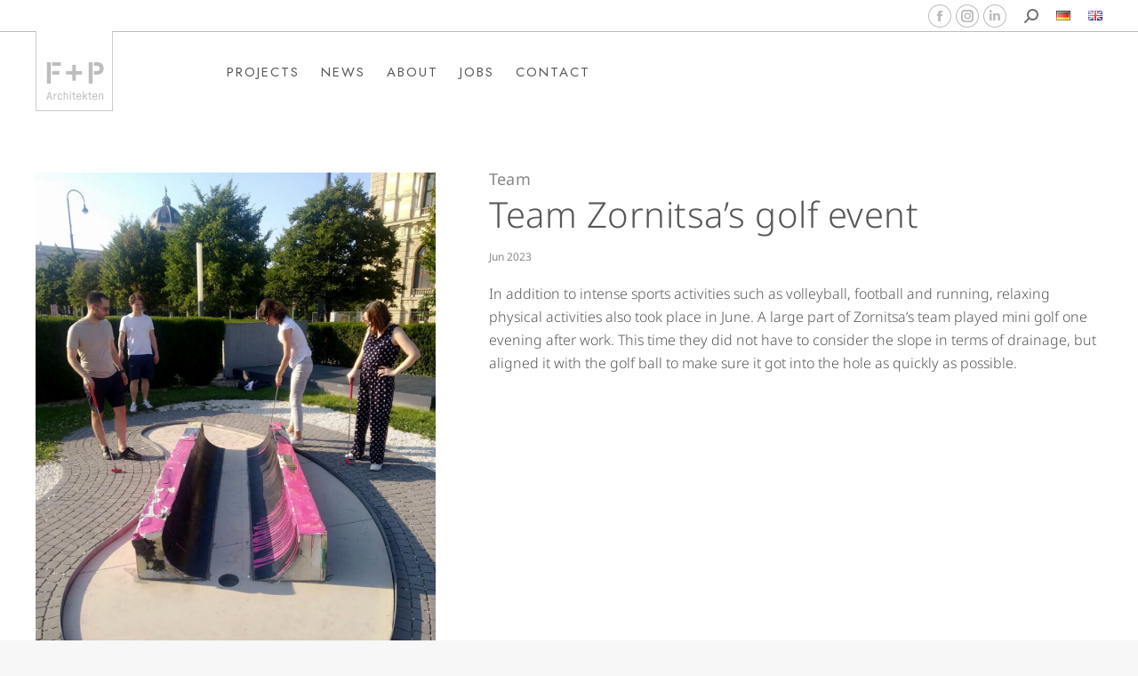

--- FILE ---
content_type: text/html; charset=UTF-8
request_url: https://www.fp-arch.at/en/2023/06/26/team-zornitsa-xxx/
body_size: 29742
content:


<!DOCTYPE html>
<!--[if !(IE 6) | !(IE 7) | !(IE 8)  ]><!-->
<html lang="en-GB" class="no-js">
<!--<![endif]-->
<head>
	<meta charset="UTF-8" />
				<meta name="viewport" content="width=device-width, initial-scale=1, maximum-scale=1, user-scalable=0"/>
				<link rel="profile" href="https://gmpg.org/xfn/11" />
	<meta name='robots' content='index, follow, max-image-preview:large, max-snippet:-1, max-video-preview:-1' />
<link rel="alternate" href="https://www.fp-arch.at/2023/06/26/team-zornitsa-am-ball/" hreflang="de" />
<link rel="alternate" href="https://www.fp-arch.at/en/2023/06/26/team-zornitsa-xxx/" hreflang="en" />

	<!-- This site is optimized with the Yoast SEO plugin v26.8 - https://yoast.com/product/yoast-seo-wordpress/ -->
	<title>Team Zornitsa&#039;s golf event - F+P ARCHITEKTEN</title>
	<link rel="canonical" href="https://www.fp-arch.at/en/2023/06/26/team-zornitsa-xxx/" />
	<meta property="og:locale" content="en_GB" />
	<meta property="og:locale:alternate" content="de_DE" />
	<meta property="og:type" content="article" />
	<meta property="og:title" content="Team Zornitsa&#039;s golf event - F+P ARCHITEKTEN" />
	<meta property="og:url" content="https://www.fp-arch.at/en/2023/06/26/team-zornitsa-xxx/" />
	<meta property="og:site_name" content="F+P ARCHITEKTEN" />
	<meta property="article:publisher" content="https://www.facebook.com/people/FP-ARCHITEKTEN-ZT-GmbH/100062782490050/" />
	<meta property="article:published_time" content="2023-06-26T12:13:26+00:00" />
	<meta property="article:modified_time" content="2023-08-14T06:09:52+00:00" />
	<meta property="og:image" content="https://www.fp-arch.at/fp-architekten/uploads/2023/06/Team-Zornitsa-am-Ball-1.jpg" />
	<meta property="og:image:width" content="1200" />
	<meta property="og:image:height" content="1600" />
	<meta property="og:image:type" content="image/jpeg" />
	<meta name="author" content="Andrea Meltzler" />
	<meta name="twitter:card" content="summary_large_image" />
	<meta name="twitter:label1" content="Written by" />
	<meta name="twitter:data1" content="Andrea Meltzler" />
	<script type="application/ld+json" class="yoast-schema-graph">{"@context":"https://schema.org","@graph":[{"@type":"Article","@id":"https://www.fp-arch.at/en/2023/06/26/team-zornitsa-xxx/#article","isPartOf":{"@id":"https://www.fp-arch.at/en/2023/06/26/team-zornitsa-xxx/"},"author":{"name":"Andrea Meltzler","@id":"https://www.fp-arch.at/en/home-en/#/schema/person/95098b62df54de27e7911fd0ef70b212"},"headline":"Team Zornitsa&#8217;s golf event","datePublished":"2023-06-26T12:13:26+00:00","dateModified":"2023-08-14T06:09:52+00:00","mainEntityOfPage":{"@id":"https://www.fp-arch.at/en/2023/06/26/team-zornitsa-xxx/"},"wordCount":5,"publisher":{"@id":"https://www.fp-arch.at/en/home-en/#organization"},"image":{"@id":"https://www.fp-arch.at/en/2023/06/26/team-zornitsa-xxx/#primaryimage"},"thumbnailUrl":"https://www.fp-arch.at/fp-architekten/uploads/2023/06/Team-Zornitsa-am-Ball-1.jpg","articleSection":["News Newsseite EN"],"inLanguage":"en-GB"},{"@type":"WebPage","@id":"https://www.fp-arch.at/en/2023/06/26/team-zornitsa-xxx/","url":"https://www.fp-arch.at/en/2023/06/26/team-zornitsa-xxx/","name":"Team Zornitsa's golf event - F+P ARCHITEKTEN","isPartOf":{"@id":"https://www.fp-arch.at/en/home-en/#website"},"primaryImageOfPage":{"@id":"https://www.fp-arch.at/en/2023/06/26/team-zornitsa-xxx/#primaryimage"},"image":{"@id":"https://www.fp-arch.at/en/2023/06/26/team-zornitsa-xxx/#primaryimage"},"thumbnailUrl":"https://www.fp-arch.at/fp-architekten/uploads/2023/06/Team-Zornitsa-am-Ball-1.jpg","datePublished":"2023-06-26T12:13:26+00:00","dateModified":"2023-08-14T06:09:52+00:00","breadcrumb":{"@id":"https://www.fp-arch.at/en/2023/06/26/team-zornitsa-xxx/#breadcrumb"},"inLanguage":"en-GB","potentialAction":[{"@type":"ReadAction","target":["https://www.fp-arch.at/en/2023/06/26/team-zornitsa-xxx/"]}]},{"@type":"ImageObject","inLanguage":"en-GB","@id":"https://www.fp-arch.at/en/2023/06/26/team-zornitsa-xxx/#primaryimage","url":"https://www.fp-arch.at/fp-architekten/uploads/2023/06/Team-Zornitsa-am-Ball-1.jpg","contentUrl":"https://www.fp-arch.at/fp-architekten/uploads/2023/06/Team-Zornitsa-am-Ball-1.jpg","width":1200,"height":1600},{"@type":"BreadcrumbList","@id":"https://www.fp-arch.at/en/2023/06/26/team-zornitsa-xxx/#breadcrumb","itemListElement":[{"@type":"ListItem","position":1,"name":"Startseite","item":"https://www.fp-arch.at/en/home-en/"},{"@type":"ListItem","position":2,"name":"Team Zornitsa&#8217;s golf event"}]},{"@type":"WebSite","@id":"https://www.fp-arch.at/en/home-en/#website","url":"https://www.fp-arch.at/en/home-en/","name":"F+P ARCHITEKTEN","description":" ZT GMBH","publisher":{"@id":"https://www.fp-arch.at/en/home-en/#organization"},"potentialAction":[{"@type":"SearchAction","target":{"@type":"EntryPoint","urlTemplate":"https://www.fp-arch.at/en/home-en/?s={search_term_string}"},"query-input":{"@type":"PropertyValueSpecification","valueRequired":true,"valueName":"search_term_string"}}],"inLanguage":"en-GB"},{"@type":"Organization","@id":"https://www.fp-arch.at/en/home-en/#organization","name":"F+P Architekten","url":"https://www.fp-arch.at/en/home-en/","logo":{"@type":"ImageObject","inLanguage":"en-GB","@id":"https://www.fp-arch.at/en/home-en/#/schema/logo/image/","url":"https://www.fp-arch.at/fp-architekten/uploads/2022/09/FP-News.jpg","contentUrl":"https://www.fp-arch.at/fp-architekten/uploads/2022/09/FP-News.jpg","width":600,"height":399,"caption":"F+P Architekten"},"image":{"@id":"https://www.fp-arch.at/en/home-en/#/schema/logo/image/"},"sameAs":["https://www.facebook.com/people/FP-ARCHITEKTEN-ZT-GmbH/100062782490050/","https://at.linkedin.com/company/f-p-architekten","https://www.instagram.com/fplusp_architekten/"]},{"@type":"Person","@id":"https://www.fp-arch.at/en/home-en/#/schema/person/95098b62df54de27e7911fd0ef70b212","name":"Andrea Meltzler","image":{"@type":"ImageObject","inLanguage":"en-GB","@id":"https://www.fp-arch.at/en/home-en/#/schema/person/image/","url":"https://secure.gravatar.com/avatar/42ba8098d84558c100e6a6c90485c88afe00517d0daaa7752fc5e153d1812d13?s=96&d=mm&r=g","contentUrl":"https://secure.gravatar.com/avatar/42ba8098d84558c100e6a6c90485c88afe00517d0daaa7752fc5e153d1812d13?s=96&d=mm&r=g","caption":"Andrea Meltzler"},"url":"https://www.fp-arch.at/en/author/ametzler1060/"}]}</script>
	<!-- / Yoast SEO plugin. -->


<link rel='dns-prefetch' href='//fonts.googleapis.com' />
<link rel="alternate" type="application/rss+xml" title="F+P ARCHITEKTEN &raquo; Feed" href="https://www.fp-arch.at/en/feed/" />
<link rel="alternate" title="oEmbed (JSON)" type="application/json+oembed" href="https://www.fp-arch.at/wp-json/oembed/1.0/embed?url=https%3A%2F%2Fwww.fp-arch.at%2Fen%2F2023%2F06%2F26%2Fteam-zornitsa-xxx%2F&#038;lang=en" />
<link rel="alternate" title="oEmbed (XML)" type="text/xml+oembed" href="https://www.fp-arch.at/wp-json/oembed/1.0/embed?url=https%3A%2F%2Fwww.fp-arch.at%2Fen%2F2023%2F06%2F26%2Fteam-zornitsa-xxx%2F&#038;format=xml&#038;lang=en" />
<style id='wp-img-auto-sizes-contain-inline-css'>
img:is([sizes=auto i],[sizes^="auto," i]){contain-intrinsic-size:3000px 1500px}
/*# sourceURL=wp-img-auto-sizes-contain-inline-css */
</style>
<style id='wp-emoji-styles-inline-css'>

	img.wp-smiley, img.emoji {
		display: inline !important;
		border: none !important;
		box-shadow: none !important;
		height: 1em !important;
		width: 1em !important;
		margin: 0 0.07em !important;
		vertical-align: -0.1em !important;
		background: none !important;
		padding: 0 !important;
	}
/*# sourceURL=wp-emoji-styles-inline-css */
</style>
<link rel='stylesheet' id='wp-block-library-css' href='https://www.fp-arch.at/wp-includes/css/dist/block-library/style.min.css?ver=6aca8a0ee686029f13f7a8e19115785a' media='all' />
<style id='wp-block-library-theme-inline-css'>
.wp-block-audio :where(figcaption){color:#555;font-size:13px;text-align:center}.is-dark-theme .wp-block-audio :where(figcaption){color:#ffffffa6}.wp-block-audio{margin:0 0 1em}.wp-block-code{border:1px solid #ccc;border-radius:4px;font-family:Menlo,Consolas,monaco,monospace;padding:.8em 1em}.wp-block-embed :where(figcaption){color:#555;font-size:13px;text-align:center}.is-dark-theme .wp-block-embed :where(figcaption){color:#ffffffa6}.wp-block-embed{margin:0 0 1em}.blocks-gallery-caption{color:#555;font-size:13px;text-align:center}.is-dark-theme .blocks-gallery-caption{color:#ffffffa6}:root :where(.wp-block-image figcaption){color:#555;font-size:13px;text-align:center}.is-dark-theme :root :where(.wp-block-image figcaption){color:#ffffffa6}.wp-block-image{margin:0 0 1em}.wp-block-pullquote{border-bottom:4px solid;border-top:4px solid;color:currentColor;margin-bottom:1.75em}.wp-block-pullquote :where(cite),.wp-block-pullquote :where(footer),.wp-block-pullquote__citation{color:currentColor;font-size:.8125em;font-style:normal;text-transform:uppercase}.wp-block-quote{border-left:.25em solid;margin:0 0 1.75em;padding-left:1em}.wp-block-quote cite,.wp-block-quote footer{color:currentColor;font-size:.8125em;font-style:normal;position:relative}.wp-block-quote:where(.has-text-align-right){border-left:none;border-right:.25em solid;padding-left:0;padding-right:1em}.wp-block-quote:where(.has-text-align-center){border:none;padding-left:0}.wp-block-quote.is-large,.wp-block-quote.is-style-large,.wp-block-quote:where(.is-style-plain){border:none}.wp-block-search .wp-block-search__label{font-weight:700}.wp-block-search__button{border:1px solid #ccc;padding:.375em .625em}:where(.wp-block-group.has-background){padding:1.25em 2.375em}.wp-block-separator.has-css-opacity{opacity:.4}.wp-block-separator{border:none;border-bottom:2px solid;margin-left:auto;margin-right:auto}.wp-block-separator.has-alpha-channel-opacity{opacity:1}.wp-block-separator:not(.is-style-wide):not(.is-style-dots){width:100px}.wp-block-separator.has-background:not(.is-style-dots){border-bottom:none;height:1px}.wp-block-separator.has-background:not(.is-style-wide):not(.is-style-dots){height:2px}.wp-block-table{margin:0 0 1em}.wp-block-table td,.wp-block-table th{word-break:normal}.wp-block-table :where(figcaption){color:#555;font-size:13px;text-align:center}.is-dark-theme .wp-block-table :where(figcaption){color:#ffffffa6}.wp-block-video :where(figcaption){color:#555;font-size:13px;text-align:center}.is-dark-theme .wp-block-video :where(figcaption){color:#ffffffa6}.wp-block-video{margin:0 0 1em}:root :where(.wp-block-template-part.has-background){margin-bottom:0;margin-top:0;padding:1.25em 2.375em}
/*# sourceURL=/wp-includes/css/dist/block-library/theme.min.css */
</style>
<style id='classic-theme-styles-inline-css'>
/*! This file is auto-generated */
.wp-block-button__link{color:#fff;background-color:#32373c;border-radius:9999px;box-shadow:none;text-decoration:none;padding:calc(.667em + 2px) calc(1.333em + 2px);font-size:1.125em}.wp-block-file__button{background:#32373c;color:#fff;text-decoration:none}
/*# sourceURL=/wp-includes/css/classic-themes.min.css */
</style>
<style id='filebird-block-filebird-gallery-style-inline-css'>
ul.filebird-block-filebird-gallery{margin:auto!important;padding:0!important;width:100%}ul.filebird-block-filebird-gallery.layout-grid{display:grid;grid-gap:20px;align-items:stretch;grid-template-columns:repeat(var(--columns),1fr);justify-items:stretch}ul.filebird-block-filebird-gallery.layout-grid li img{border:1px solid #ccc;box-shadow:2px 2px 6px 0 rgba(0,0,0,.3);height:100%;max-width:100%;-o-object-fit:cover;object-fit:cover;width:100%}ul.filebird-block-filebird-gallery.layout-masonry{-moz-column-count:var(--columns);-moz-column-gap:var(--space);column-gap:var(--space);-moz-column-width:var(--min-width);columns:var(--min-width) var(--columns);display:block;overflow:auto}ul.filebird-block-filebird-gallery.layout-masonry li{margin-bottom:var(--space)}ul.filebird-block-filebird-gallery li{list-style:none}ul.filebird-block-filebird-gallery li figure{height:100%;margin:0;padding:0;position:relative;width:100%}ul.filebird-block-filebird-gallery li figure figcaption{background:linear-gradient(0deg,rgba(0,0,0,.7),rgba(0,0,0,.3) 70%,transparent);bottom:0;box-sizing:border-box;color:#fff;font-size:.8em;margin:0;max-height:100%;overflow:auto;padding:3em .77em .7em;position:absolute;text-align:center;width:100%;z-index:2}ul.filebird-block-filebird-gallery li figure figcaption a{color:inherit}.fb-block-hover-animation-zoomIn figure{overflow:hidden}.fb-block-hover-animation-zoomIn figure img{transform:scale(1);transition:.3s ease-in-out}.fb-block-hover-animation-zoomIn figure:hover img{transform:scale(1.3)}.fb-block-hover-animation-shine figure{overflow:hidden;position:relative}.fb-block-hover-animation-shine figure:before{background:linear-gradient(90deg,hsla(0,0%,100%,0) 0,hsla(0,0%,100%,.3));content:"";display:block;height:100%;left:-75%;position:absolute;top:0;transform:skewX(-25deg);width:50%;z-index:2}.fb-block-hover-animation-shine figure:hover:before{animation:shine .75s}@keyframes shine{to{left:125%}}.fb-block-hover-animation-opacity figure{overflow:hidden}.fb-block-hover-animation-opacity figure img{opacity:1;transition:.3s ease-in-out}.fb-block-hover-animation-opacity figure:hover img{opacity:.5}.fb-block-hover-animation-grayscale figure img{filter:grayscale(100%);transition:.3s ease-in-out}.fb-block-hover-animation-grayscale figure:hover img{filter:grayscale(0)}

/*# sourceURL=https://www.fp-arch.at/fp-architekten/plugins/filebird-pro/blocks/filebird-gallery/build/style-index.css */
</style>
<style id='global-styles-inline-css'>
:root{--wp--preset--aspect-ratio--square: 1;--wp--preset--aspect-ratio--4-3: 4/3;--wp--preset--aspect-ratio--3-4: 3/4;--wp--preset--aspect-ratio--3-2: 3/2;--wp--preset--aspect-ratio--2-3: 2/3;--wp--preset--aspect-ratio--16-9: 16/9;--wp--preset--aspect-ratio--9-16: 9/16;--wp--preset--color--black: #000000;--wp--preset--color--cyan-bluish-gray: #abb8c3;--wp--preset--color--white: #FFF;--wp--preset--color--pale-pink: #f78da7;--wp--preset--color--vivid-red: #cf2e2e;--wp--preset--color--luminous-vivid-orange: #ff6900;--wp--preset--color--luminous-vivid-amber: #fcb900;--wp--preset--color--light-green-cyan: #7bdcb5;--wp--preset--color--vivid-green-cyan: #00d084;--wp--preset--color--pale-cyan-blue: #8ed1fc;--wp--preset--color--vivid-cyan-blue: #0693e3;--wp--preset--color--vivid-purple: #9b51e0;--wp--preset--color--accent: #bdbcbc;--wp--preset--color--dark-gray: #111;--wp--preset--color--light-gray: #767676;--wp--preset--gradient--vivid-cyan-blue-to-vivid-purple: linear-gradient(135deg,rgb(6,147,227) 0%,rgb(155,81,224) 100%);--wp--preset--gradient--light-green-cyan-to-vivid-green-cyan: linear-gradient(135deg,rgb(122,220,180) 0%,rgb(0,208,130) 100%);--wp--preset--gradient--luminous-vivid-amber-to-luminous-vivid-orange: linear-gradient(135deg,rgb(252,185,0) 0%,rgb(255,105,0) 100%);--wp--preset--gradient--luminous-vivid-orange-to-vivid-red: linear-gradient(135deg,rgb(255,105,0) 0%,rgb(207,46,46) 100%);--wp--preset--gradient--very-light-gray-to-cyan-bluish-gray: linear-gradient(135deg,rgb(238,238,238) 0%,rgb(169,184,195) 100%);--wp--preset--gradient--cool-to-warm-spectrum: linear-gradient(135deg,rgb(74,234,220) 0%,rgb(151,120,209) 20%,rgb(207,42,186) 40%,rgb(238,44,130) 60%,rgb(251,105,98) 80%,rgb(254,248,76) 100%);--wp--preset--gradient--blush-light-purple: linear-gradient(135deg,rgb(255,206,236) 0%,rgb(152,150,240) 100%);--wp--preset--gradient--blush-bordeaux: linear-gradient(135deg,rgb(254,205,165) 0%,rgb(254,45,45) 50%,rgb(107,0,62) 100%);--wp--preset--gradient--luminous-dusk: linear-gradient(135deg,rgb(255,203,112) 0%,rgb(199,81,192) 50%,rgb(65,88,208) 100%);--wp--preset--gradient--pale-ocean: linear-gradient(135deg,rgb(255,245,203) 0%,rgb(182,227,212) 50%,rgb(51,167,181) 100%);--wp--preset--gradient--electric-grass: linear-gradient(135deg,rgb(202,248,128) 0%,rgb(113,206,126) 100%);--wp--preset--gradient--midnight: linear-gradient(135deg,rgb(2,3,129) 0%,rgb(40,116,252) 100%);--wp--preset--font-size--small: 13px;--wp--preset--font-size--medium: 20px;--wp--preset--font-size--large: 36px;--wp--preset--font-size--x-large: 42px;--wp--preset--spacing--20: 0.44rem;--wp--preset--spacing--30: 0.67rem;--wp--preset--spacing--40: 1rem;--wp--preset--spacing--50: 1.5rem;--wp--preset--spacing--60: 2.25rem;--wp--preset--spacing--70: 3.38rem;--wp--preset--spacing--80: 5.06rem;--wp--preset--shadow--natural: 6px 6px 9px rgba(0, 0, 0, 0.2);--wp--preset--shadow--deep: 12px 12px 50px rgba(0, 0, 0, 0.4);--wp--preset--shadow--sharp: 6px 6px 0px rgba(0, 0, 0, 0.2);--wp--preset--shadow--outlined: 6px 6px 0px -3px rgb(255, 255, 255), 6px 6px rgb(0, 0, 0);--wp--preset--shadow--crisp: 6px 6px 0px rgb(0, 0, 0);}:where(.is-layout-flex){gap: 0.5em;}:where(.is-layout-grid){gap: 0.5em;}body .is-layout-flex{display: flex;}.is-layout-flex{flex-wrap: wrap;align-items: center;}.is-layout-flex > :is(*, div){margin: 0;}body .is-layout-grid{display: grid;}.is-layout-grid > :is(*, div){margin: 0;}:where(.wp-block-columns.is-layout-flex){gap: 2em;}:where(.wp-block-columns.is-layout-grid){gap: 2em;}:where(.wp-block-post-template.is-layout-flex){gap: 1.25em;}:where(.wp-block-post-template.is-layout-grid){gap: 1.25em;}.has-black-color{color: var(--wp--preset--color--black) !important;}.has-cyan-bluish-gray-color{color: var(--wp--preset--color--cyan-bluish-gray) !important;}.has-white-color{color: var(--wp--preset--color--white) !important;}.has-pale-pink-color{color: var(--wp--preset--color--pale-pink) !important;}.has-vivid-red-color{color: var(--wp--preset--color--vivid-red) !important;}.has-luminous-vivid-orange-color{color: var(--wp--preset--color--luminous-vivid-orange) !important;}.has-luminous-vivid-amber-color{color: var(--wp--preset--color--luminous-vivid-amber) !important;}.has-light-green-cyan-color{color: var(--wp--preset--color--light-green-cyan) !important;}.has-vivid-green-cyan-color{color: var(--wp--preset--color--vivid-green-cyan) !important;}.has-pale-cyan-blue-color{color: var(--wp--preset--color--pale-cyan-blue) !important;}.has-vivid-cyan-blue-color{color: var(--wp--preset--color--vivid-cyan-blue) !important;}.has-vivid-purple-color{color: var(--wp--preset--color--vivid-purple) !important;}.has-black-background-color{background-color: var(--wp--preset--color--black) !important;}.has-cyan-bluish-gray-background-color{background-color: var(--wp--preset--color--cyan-bluish-gray) !important;}.has-white-background-color{background-color: var(--wp--preset--color--white) !important;}.has-pale-pink-background-color{background-color: var(--wp--preset--color--pale-pink) !important;}.has-vivid-red-background-color{background-color: var(--wp--preset--color--vivid-red) !important;}.has-luminous-vivid-orange-background-color{background-color: var(--wp--preset--color--luminous-vivid-orange) !important;}.has-luminous-vivid-amber-background-color{background-color: var(--wp--preset--color--luminous-vivid-amber) !important;}.has-light-green-cyan-background-color{background-color: var(--wp--preset--color--light-green-cyan) !important;}.has-vivid-green-cyan-background-color{background-color: var(--wp--preset--color--vivid-green-cyan) !important;}.has-pale-cyan-blue-background-color{background-color: var(--wp--preset--color--pale-cyan-blue) !important;}.has-vivid-cyan-blue-background-color{background-color: var(--wp--preset--color--vivid-cyan-blue) !important;}.has-vivid-purple-background-color{background-color: var(--wp--preset--color--vivid-purple) !important;}.has-black-border-color{border-color: var(--wp--preset--color--black) !important;}.has-cyan-bluish-gray-border-color{border-color: var(--wp--preset--color--cyan-bluish-gray) !important;}.has-white-border-color{border-color: var(--wp--preset--color--white) !important;}.has-pale-pink-border-color{border-color: var(--wp--preset--color--pale-pink) !important;}.has-vivid-red-border-color{border-color: var(--wp--preset--color--vivid-red) !important;}.has-luminous-vivid-orange-border-color{border-color: var(--wp--preset--color--luminous-vivid-orange) !important;}.has-luminous-vivid-amber-border-color{border-color: var(--wp--preset--color--luminous-vivid-amber) !important;}.has-light-green-cyan-border-color{border-color: var(--wp--preset--color--light-green-cyan) !important;}.has-vivid-green-cyan-border-color{border-color: var(--wp--preset--color--vivid-green-cyan) !important;}.has-pale-cyan-blue-border-color{border-color: var(--wp--preset--color--pale-cyan-blue) !important;}.has-vivid-cyan-blue-border-color{border-color: var(--wp--preset--color--vivid-cyan-blue) !important;}.has-vivid-purple-border-color{border-color: var(--wp--preset--color--vivid-purple) !important;}.has-vivid-cyan-blue-to-vivid-purple-gradient-background{background: var(--wp--preset--gradient--vivid-cyan-blue-to-vivid-purple) !important;}.has-light-green-cyan-to-vivid-green-cyan-gradient-background{background: var(--wp--preset--gradient--light-green-cyan-to-vivid-green-cyan) !important;}.has-luminous-vivid-amber-to-luminous-vivid-orange-gradient-background{background: var(--wp--preset--gradient--luminous-vivid-amber-to-luminous-vivid-orange) !important;}.has-luminous-vivid-orange-to-vivid-red-gradient-background{background: var(--wp--preset--gradient--luminous-vivid-orange-to-vivid-red) !important;}.has-very-light-gray-to-cyan-bluish-gray-gradient-background{background: var(--wp--preset--gradient--very-light-gray-to-cyan-bluish-gray) !important;}.has-cool-to-warm-spectrum-gradient-background{background: var(--wp--preset--gradient--cool-to-warm-spectrum) !important;}.has-blush-light-purple-gradient-background{background: var(--wp--preset--gradient--blush-light-purple) !important;}.has-blush-bordeaux-gradient-background{background: var(--wp--preset--gradient--blush-bordeaux) !important;}.has-luminous-dusk-gradient-background{background: var(--wp--preset--gradient--luminous-dusk) !important;}.has-pale-ocean-gradient-background{background: var(--wp--preset--gradient--pale-ocean) !important;}.has-electric-grass-gradient-background{background: var(--wp--preset--gradient--electric-grass) !important;}.has-midnight-gradient-background{background: var(--wp--preset--gradient--midnight) !important;}.has-small-font-size{font-size: var(--wp--preset--font-size--small) !important;}.has-medium-font-size{font-size: var(--wp--preset--font-size--medium) !important;}.has-large-font-size{font-size: var(--wp--preset--font-size--large) !important;}.has-x-large-font-size{font-size: var(--wp--preset--font-size--x-large) !important;}
:where(.wp-block-post-template.is-layout-flex){gap: 1.25em;}:where(.wp-block-post-template.is-layout-grid){gap: 1.25em;}
:where(.wp-block-term-template.is-layout-flex){gap: 1.25em;}:where(.wp-block-term-template.is-layout-grid){gap: 1.25em;}
:where(.wp-block-columns.is-layout-flex){gap: 2em;}:where(.wp-block-columns.is-layout-grid){gap: 2em;}
:root :where(.wp-block-pullquote){font-size: 1.5em;line-height: 1.6;}
/*# sourceURL=global-styles-inline-css */
</style>
<link rel='stylesheet' id='the7-font-css' href='https://www.fp-arch.at/fp-architekten/themes/dt-the7/fonts/icomoon-the7-font/icomoon-the7-font.min.css?ver=14.0.1.1' media='all' />
<link rel='stylesheet' id='elementor-frontend-css' href='https://www.fp-arch.at/fp-architekten/uploads/elementor/css/custom-frontend.min.css?ver=1769424508' media='all' />
<link rel='stylesheet' id='widget-image-css' href='https://www.fp-arch.at/fp-architekten/plugins/elementor/assets/css/widget-image.min.css?ver=3.34.2' media='all' />
<link rel='stylesheet' id='the7-e-sticky-effect-css' href='https://www.fp-arch.at/fp-architekten/themes/dt-the7/css/compatibility/elementor/the7-sticky-effects.min.css?ver=14.0.1.1' media='all' />
<link rel='stylesheet' id='widget-heading-css' href='https://www.fp-arch.at/fp-architekten/plugins/elementor/assets/css/widget-heading.min.css?ver=3.34.2' media='all' />
<link rel='stylesheet' id='widget-video-css' href='https://www.fp-arch.at/fp-architekten/plugins/elementor/assets/css/widget-video.min.css?ver=3.34.2' media='all' />
<link rel='stylesheet' id='swiper-css' href='https://www.fp-arch.at/fp-architekten/plugins/elementor/assets/lib/swiper/v8/css/swiper.min.css?ver=8.4.5' media='all' />
<link rel='stylesheet' id='e-swiper-css' href='https://www.fp-arch.at/fp-architekten/plugins/elementor/assets/css/conditionals/e-swiper.min.css?ver=3.34.2' media='all' />
<link rel='stylesheet' id='widget-gallery-css' href='https://www.fp-arch.at/fp-architekten/plugins/elementor-pro/assets/css/widget-gallery.min.css?ver=3.34.2' media='all' />
<link rel='stylesheet' id='elementor-gallery-css' href='https://www.fp-arch.at/fp-architekten/plugins/elementor/assets/lib/e-gallery/css/e-gallery.min.css?ver=1.2.0' media='all' />
<link rel='stylesheet' id='e-transitions-css' href='https://www.fp-arch.at/fp-architekten/plugins/elementor-pro/assets/css/conditionals/transitions.min.css?ver=3.34.2' media='all' />
<link rel='stylesheet' id='elementor-icons-css' href='https://www.fp-arch.at/fp-architekten/plugins/elementor/assets/lib/eicons/css/elementor-icons.min.css?ver=5.46.0' media='all' />
<link rel='stylesheet' id='elementor-post-5-css' href='https://www.fp-arch.at/fp-architekten/uploads/elementor/css/post-5.css?ver=1769424507' media='all' />
<link rel='stylesheet' id='filebird-elementor-frontend-css' href='https://www.fp-arch.at/fp-architekten/plugins/filebird-pro/includes/PageBuilders/Elementor/assets/css/frontend.css?ver=6.5.2' media='all' />
<link rel='stylesheet' id='elementor-post-7244-css' href='https://www.fp-arch.at/fp-architekten/uploads/elementor/css/post-7244.css?ver=1769424520' media='all' />
<link rel='stylesheet' id='borlabs-cookie-custom-css' href='https://www.fp-arch.at/fp-architekten/cache/borlabs-cookie/1/borlabs-cookie-1-en.css?ver=3.3.23-33' media='all' />
<link rel='stylesheet' id='dt-web-fonts-css' href='https://fonts.googleapis.com/css?family=Open+Sans:400,500,600,700%7CRoboto:400,500,600,700%7CJost:400,600,700%7CNoto+Sans:300,400,500,600,700' media='all' />
<link rel='stylesheet' id='dt-main-css' href='https://www.fp-arch.at/fp-architekten/themes/dt-the7/css/main.min.css?ver=14.0.1.1' media='all' />
<link rel='stylesheet' id='the7-custom-scrollbar-css' href='https://www.fp-arch.at/fp-architekten/themes/dt-the7/lib/custom-scrollbar/custom-scrollbar.min.css?ver=14.0.1.1' media='all' />
<link rel='stylesheet' id='the7-css-vars-css' href='https://www.fp-arch.at/fp-architekten/uploads/the7-css/css-vars.css?ver=51be5a04f867' media='all' />
<link rel='stylesheet' id='dt-custom-css' href='https://www.fp-arch.at/fp-architekten/uploads/the7-css/custom.css?ver=51be5a04f867' media='all' />
<link rel='stylesheet' id='dt-media-css' href='https://www.fp-arch.at/fp-architekten/uploads/the7-css/media.css?ver=51be5a04f867' media='all' />
<link rel='stylesheet' id='style-css' href='https://www.fp-arch.at/fp-architekten/themes/dt-the7-child/style.css?ver=14.0.1.1' media='all' />
<link rel='stylesheet' id='the7-elementor-global-css' href='https://www.fp-arch.at/fp-architekten/themes/dt-the7/css/compatibility/elementor/elementor-global.min.css?ver=14.0.1.1' media='all' />
<link rel='stylesheet' id='eael-general-css' href='https://www.fp-arch.at/fp-architekten/plugins/essential-addons-for-elementor-lite/assets/front-end/css/view/general.min.css?ver=6.5.9' media='all' />
<link rel='stylesheet' id='ecs-styles-css' href='https://www.fp-arch.at/fp-architekten/plugins/ele-custom-skin/assets/css/ecs-style.css?ver=3.1.9' media='all' />
<link rel='stylesheet' id='elementor-post-571-css' href='https://www.fp-arch.at/fp-architekten/uploads/elementor/css/post-571.css?ver=1749384445' media='all' />
<link rel='stylesheet' id='elementor-post-952-css' href='https://www.fp-arch.at/fp-architekten/uploads/elementor/css/post-952.css?ver=1743673179' media='all' />
<link rel='stylesheet' id='elementor-post-1263-css' href='https://www.fp-arch.at/fp-architekten/uploads/elementor/css/post-1263.css?ver=1769080018' media='all' />
<link rel='stylesheet' id='elementor-post-4011-css' href='https://www.fp-arch.at/fp-architekten/uploads/elementor/css/post-4011.css?ver=1692183054' media='all' />
<link rel='stylesheet' id='elementor-post-6259-css' href='https://www.fp-arch.at/fp-architekten/uploads/elementor/css/post-6259.css?ver=1674646675' media='all' />
<link rel='stylesheet' id='elementor-post-6429-css' href='https://www.fp-arch.at/fp-architekten/uploads/elementor/css/post-6429.css?ver=1694615466' media='all' />
<link rel='stylesheet' id='elementor-post-7332-css' href='https://www.fp-arch.at/fp-architekten/uploads/elementor/css/post-7332.css?ver=1692186679' media='all' />
<link rel='stylesheet' id='elementor-post-9974-css' href='https://www.fp-arch.at/fp-architekten/uploads/elementor/css/post-9974.css?ver=1745843524' media='all' />
<link rel='stylesheet' id='elementor-post-10494-css' href='https://www.fp-arch.at/fp-architekten/uploads/elementor/css/post-10494.css?ver=1768817817' media='all' />
<link rel='stylesheet' id='elementor-post-11574-css' href='https://www.fp-arch.at/fp-architekten/uploads/elementor/css/post-11574.css?ver=1692183185' media='all' />
<link rel='stylesheet' id='elementor-post-13669-css' href='https://www.fp-arch.at/fp-architekten/uploads/elementor/css/post-13669.css?ver=1747136403' media='all' />
<link rel='stylesheet' id='elementor-post-14686-css' href='https://www.fp-arch.at/fp-architekten/uploads/elementor/css/post-14686.css?ver=1736955425' media='all' />
<link rel='stylesheet' id='elementor-post-14712-css' href='https://www.fp-arch.at/fp-architekten/uploads/elementor/css/post-14712.css?ver=1692186630' media='all' />
<link rel='stylesheet' id='elementor-post-19426-css' href='https://www.fp-arch.at/fp-architekten/uploads/elementor/css/post-19426.css?ver=1754480691' media='all' />
<link rel='stylesheet' id='elementor-post-19586-css' href='https://www.fp-arch.at/fp-architekten/uploads/elementor/css/post-19586.css?ver=1747136491' media='all' />
<link rel='stylesheet' id='elementor-post-19745-css' href='https://www.fp-arch.at/fp-architekten/uploads/elementor/css/post-19745.css?ver=1747741110' media='all' />
<link rel='stylesheet' id='elementor-post-20039-css' href='https://www.fp-arch.at/fp-architekten/uploads/elementor/css/post-20039.css?ver=1751454293' media='all' />
<link rel='stylesheet' id='elementor-post-20115-css' href='https://www.fp-arch.at/fp-architekten/uploads/elementor/css/post-20115.css?ver=1768818514' media='all' />
<link rel='stylesheet' id='elementor-post-20848-css' href='https://www.fp-arch.at/fp-architekten/uploads/elementor/css/post-20848.css?ver=1768818321' media='all' />
<link rel='stylesheet' id='elementor-post-20988-css' href='https://www.fp-arch.at/fp-architekten/uploads/elementor/css/post-20988.css?ver=1756134367' media='all' />
<link rel='stylesheet' id='elementor-gf-local-notosans-css' href='https://www.fp-arch.at/fp-architekten/uploads/elementor/google-fonts/css/notosans.css?ver=1742291849' media='all' />
<link rel='stylesheet' id='elementor-gf-local-cormorantgaramond-css' href='https://www.fp-arch.at/fp-architekten/uploads/elementor/google-fonts/css/cormorantgaramond.css?ver=1742291864' media='all' />
<link rel='stylesheet' id='elementor-gf-local-opensans-css' href='https://www.fp-arch.at/fp-architekten/uploads/elementor/google-fonts/css/opensans.css?ver=1742292130' media='all' />
<link rel='stylesheet' id='elementor-gf-local-montserrat-css' href='https://www.fp-arch.at/fp-architekten/uploads/elementor/google-fonts/css/montserrat.css?ver=1742292046' media='all' />
<script src="https://www.fp-arch.at/wp-includes/js/jquery/jquery.min.js?ver=3.7.1" id="jquery-core-js"></script>
<script src="https://www.fp-arch.at/wp-includes/js/jquery/jquery-migrate.min.js?ver=3.4.1" id="jquery-migrate-js"></script>
<script data-no-optimize="1" data-no-minify="1" data-cfasync="false" nowprocket src="https://www.fp-arch.at/fp-architekten/cache/borlabs-cookie/1/borlabs-cookie-config-en.json.js?ver=3.3.23-44" id="borlabs-cookie-config-js"></script>
<script data-no-optimize="1" data-no-minify="1" data-cfasync="false" nowprocket src="https://www.fp-arch.at/fp-architekten/plugins/borlabs-cookie/assets/javascript/borlabs-cookie-prioritize.min.js?ver=3.3.23" id="borlabs-cookie-prioritize-js"></script>
<script id="dt-above-fold-js-extra">
var dtLocal = {"themeUrl":"https://www.fp-arch.at/fp-architekten/themes/dt-the7","passText":"To view this protected post, enter the password below:","moreButtonText":{"loading":"Loading...","loadMore":"Load more"},"postID":"13372","ajaxurl":"https://www.fp-arch.at/wp-admin/admin-ajax.php","REST":{"baseUrl":"https://www.fp-arch.at/wp-json/the7/v1","endpoints":{"sendMail":"/send-mail"}},"contactMessages":{"required":"One or more fields have an error. Please check and try again.","terms":"Please accept the privacy policy.","fillTheCaptchaError":"Please, fill the captcha."},"captchaSiteKey":"","ajaxNonce":"060a470f25","pageData":"","themeSettings":{"smoothScroll":"off","lazyLoading":false,"desktopHeader":{"height":90},"ToggleCaptionEnabled":"disabled","ToggleCaption":"Navigation","floatingHeader":{"showAfter":120,"showMenu":true,"height":90,"logo":{"showLogo":true,"html":"\u003Cimg class=\" preload-me\" src=\"https://www.fp-arch.at/fp-architekten/uploads/2022/07/FP-Arch_Logo_90.png\" srcset=\"https://www.fp-arch.at/fp-architekten/uploads/2022/07/FP-Arch_Logo_90.png 87w, https://www.fp-arch.at/fp-architekten/uploads/2022/07/FP-Arch_Logo_180.png 174w\" width=\"87\" height=\"90\"   sizes=\"87px\" alt=\"F+P ARCHITEKTEN\" /\u003E","url":"https://www.fp-arch.at/en/home-en/"}},"topLine":{"floatingTopLine":{"logo":{"showLogo":false,"html":""}}},"mobileHeader":{"firstSwitchPoint":998,"secondSwitchPoint":778,"firstSwitchPointHeight":60,"secondSwitchPointHeight":60,"mobileToggleCaptionEnabled":"disabled","mobileToggleCaption":"Menu"},"stickyMobileHeaderFirstSwitch":{"logo":{"html":"\u003Cimg class=\" preload-me\" src=\"https://www.fp-arch.at/fp-architekten/uploads/2022/07/FP-Arch_Logo_90.png\" srcset=\"https://www.fp-arch.at/fp-architekten/uploads/2022/07/FP-Arch_Logo_90.png 87w, https://www.fp-arch.at/fp-architekten/uploads/2022/07/FP-Arch_Logo_180.png 174w\" width=\"87\" height=\"90\"   sizes=\"87px\" alt=\"F+P ARCHITEKTEN\" /\u003E"}},"stickyMobileHeaderSecondSwitch":{"logo":{"html":"\u003Cimg class=\" preload-me\" src=\"https://www.fp-arch.at/fp-architekten/uploads/2022/07/FP-Arch_Logo_90.png\" srcset=\"https://www.fp-arch.at/fp-architekten/uploads/2022/07/FP-Arch_Logo_90.png 87w, https://www.fp-arch.at/fp-architekten/uploads/2022/07/FP-Arch_Logo_180.png 174w\" width=\"87\" height=\"90\"   sizes=\"87px\" alt=\"F+P ARCHITEKTEN\" /\u003E"}},"sidebar":{"switchPoint":992},"boxedWidth":"1280px"},"elementor":{"settings":{"container_width":1260}}};
var dtShare = {"shareButtonText":{"facebook":"Share on Facebook","twitter":"Share on X","pinterest":"Pin it","linkedin":"Share on Linkedin","whatsapp":"Share on Whatsapp"},"overlayOpacity":"85"};
//# sourceURL=dt-above-fold-js-extra
</script>
<script src="https://www.fp-arch.at/fp-architekten/themes/dt-the7/js/above-the-fold.min.js?ver=14.0.1.1" id="dt-above-fold-js"></script>
<script id="ecs_ajax_load-js-extra">
var ecs_ajax_params = {"ajaxurl":"https://www.fp-arch.at/wp-admin/admin-ajax.php","posts":"{\"page\":0,\"year\":2023,\"monthnum\":6,\"day\":26,\"name\":\"team-zornitsa-xxx\",\"lang\":\"en\",\"error\":\"\",\"m\":\"\",\"p\":0,\"post_parent\":\"\",\"subpost\":\"\",\"subpost_id\":\"\",\"attachment\":\"\",\"attachment_id\":0,\"pagename\":\"\",\"page_id\":0,\"second\":\"\",\"minute\":\"\",\"hour\":\"\",\"w\":0,\"category_name\":\"\",\"tag\":\"\",\"cat\":\"\",\"tag_id\":\"\",\"author\":\"\",\"author_name\":\"\",\"feed\":\"\",\"tb\":\"\",\"paged\":0,\"meta_key\":\"\",\"meta_value\":\"\",\"preview\":\"\",\"s\":\"\",\"sentence\":\"\",\"title\":\"\",\"fields\":\"all\",\"menu_order\":\"\",\"embed\":\"\",\"category__in\":[],\"category__not_in\":[],\"category__and\":[],\"post__in\":[],\"post__not_in\":[],\"post_name__in\":[],\"tag__in\":[],\"tag__not_in\":[],\"tag__and\":[],\"tag_slug__in\":[],\"tag_slug__and\":[],\"post_parent__in\":[],\"post_parent__not_in\":[],\"author__in\":[],\"author__not_in\":[],\"search_columns\":[],\"facetwp\":false,\"ignore_sticky_posts\":false,\"suppress_filters\":false,\"cache_results\":true,\"update_post_term_cache\":true,\"update_menu_item_cache\":false,\"lazy_load_term_meta\":true,\"update_post_meta_cache\":true,\"post_type\":\"\",\"posts_per_page\":10,\"nopaging\":false,\"comments_per_page\":\"50\",\"no_found_rows\":false,\"order\":\"DESC\"}"};
//# sourceURL=ecs_ajax_load-js-extra
</script>
<script data-minify="1" src="https://www.fp-arch.at/fp-architekten/cache/min/1/fp-architekten/plugins/ele-custom-skin/assets/js/ecs_ajax_pagination.js?ver=1768416386" id="ecs_ajax_load-js"></script>
<script data-minify="1" src="https://www.fp-arch.at/fp-architekten/cache/min/1/fp-architekten/plugins/ele-custom-skin/assets/js/ecs.js?ver=1768416386" id="ecs-script-js"></script>
<link rel="https://api.w.org/" href="https://www.fp-arch.at/wp-json/" /><link rel="alternate" title="JSON" type="application/json" href="https://www.fp-arch.at/wp-json/wp/v2/posts/13372" /><link rel="EditURI" type="application/rsd+xml" title="RSD" href="https://www.fp-arch.at/xmlrpc.php?rsd" />

<link rel='shortlink' href='https://www.fp-arch.at/?p=13372' />
<meta name="generator" content="Elementor 3.34.2; settings: css_print_method-external, google_font-enabled, font_display-auto">
<script nowprocket data-borlabs-cookie-script-blocker-ignore>
if ('0' === '1' && ('0' === '1' || '1' === '1')) {
    window['gtag_enable_tcf_support'] = true;
}
window.dataLayer = window.dataLayer || [];
if (typeof gtag !== 'function') {
    function gtag() {
        dataLayer.push(arguments);
    }
}
gtag('set', 'developer_id.dYjRjMm', true);
if ('0' === '1' || '1' === '1') {
    if (window.BorlabsCookieGoogleConsentModeDefaultSet !== true) {
        let getCookieValue = function (name) {
            return document.cookie.match('(^|;)\\s*' + name + '\\s*=\\s*([^;]+)')?.pop() || '';
        };
        let cookieValue = getCookieValue('borlabs-cookie-gcs');
        let consentsFromCookie = {};
        if (cookieValue !== '') {
            consentsFromCookie = JSON.parse(decodeURIComponent(cookieValue));
        }
        let defaultValues = {
            'ad_storage': 'denied',
            'ad_user_data': 'denied',
            'ad_personalization': 'denied',
            'analytics_storage': 'denied',
            'functionality_storage': 'denied',
            'personalization_storage': 'denied',
            'security_storage': 'denied',
            'wait_for_update': 500,
        };
        gtag('consent', 'default', { ...defaultValues, ...consentsFromCookie });
    }
    window.BorlabsCookieGoogleConsentModeDefaultSet = true;
    let borlabsCookieConsentChangeHandler = function () {
        window.dataLayer = window.dataLayer || [];
        if (typeof gtag !== 'function') { function gtag(){dataLayer.push(arguments);} }

        let getCookieValue = function (name) {
            return document.cookie.match('(^|;)\\s*' + name + '\\s*=\\s*([^;]+)')?.pop() || '';
        };
        let cookieValue = getCookieValue('borlabs-cookie-gcs');
        let consentsFromCookie = {};
        if (cookieValue !== '') {
            consentsFromCookie = JSON.parse(decodeURIComponent(cookieValue));
        }

        consentsFromCookie.analytics_storage = BorlabsCookie.Consents.hasConsent('google-analytics') ? 'granted' : 'denied';

        BorlabsCookie.CookieLibrary.setCookie(
            'borlabs-cookie-gcs',
            JSON.stringify(consentsFromCookie),
            BorlabsCookie.Settings.automaticCookieDomainAndPath.value ? '' : BorlabsCookie.Settings.cookieDomain.value,
            BorlabsCookie.Settings.cookiePath.value,
            BorlabsCookie.Cookie.getPluginCookie().expires,
            BorlabsCookie.Settings.cookieSecure.value,
            BorlabsCookie.Settings.cookieSameSite.value
        );
    }
    document.addEventListener('borlabs-cookie-consent-saved', borlabsCookieConsentChangeHandler);
    document.addEventListener('borlabs-cookie-handle-unblock', borlabsCookieConsentChangeHandler);
}
if ('0' === '1') {
    gtag("js", new Date());
    gtag("config", "G-C81F840TGZ", {"anonymize_ip": true});

    (function (w, d, s, i) {
        var f = d.getElementsByTagName(s)[0],
            j = d.createElement(s);
        j.async = true;
        j.src =
            "https://www.googletagmanager.com/gtag/js?id=" + i;
        f.parentNode.insertBefore(j, f);
    })(window, document, "script", "G-C81F840TGZ");
}
</script>			<style>
				.e-con.e-parent:nth-of-type(n+4):not(.e-lazyloaded):not(.e-no-lazyload),
				.e-con.e-parent:nth-of-type(n+4):not(.e-lazyloaded):not(.e-no-lazyload) * {
					background-image: none !important;
				}
				@media screen and (max-height: 1024px) {
					.e-con.e-parent:nth-of-type(n+3):not(.e-lazyloaded):not(.e-no-lazyload),
					.e-con.e-parent:nth-of-type(n+3):not(.e-lazyloaded):not(.e-no-lazyload) * {
						background-image: none !important;
					}
				}
				@media screen and (max-height: 640px) {
					.e-con.e-parent:nth-of-type(n+2):not(.e-lazyloaded):not(.e-no-lazyload),
					.e-con.e-parent:nth-of-type(n+2):not(.e-lazyloaded):not(.e-no-lazyload) * {
						background-image: none !important;
					}
				}
			</style>
			<link rel="icon" href="https://www.fp-arch.at/fp-architekten/uploads/2022/07/favicon-16x16-1.png" type="image/png" sizes="16x16"/><link rel="icon" href="https://www.fp-arch.at/fp-architekten/uploads/2022/07/favicon-32x32-1.png" type="image/png" sizes="32x32"/><link rel="apple-touch-icon" href="https://www.fp-arch.at/fp-architekten/uploads/2022/07/apple-icon-60x60-1.png"><link rel="apple-touch-icon" sizes="76x76" href="https://www.fp-arch.at/fp-architekten/uploads/2022/07/apple-icon-76x76-1.png"><link rel="apple-touch-icon" sizes="120x120" href="https://www.fp-arch.at/fp-architekten/uploads/2022/07/apple-icon-120x120-1.png"><link rel="apple-touch-icon" sizes="152x152" href="https://www.fp-arch.at/fp-architekten/uploads/2022/07/apple-icon-152x152-1.png">		<style id="wp-custom-css">
			/*aktiviert smooth scrolling*/

html {
  scroll-behavior: smooth;
}

@media (prefers-reduced-motion: reduce) {
  html{
    scroll-behavior: auto;
  }
}
/* legt den oberen abstand bei smooth scrolling fest */

*scroll-to {
    scroll-margin-top: 150px
} 		</style>
		<!-- Google tag (gtag.js) -->
<script data-borlabs-cookie-script-blocker-id='google-analytics-four' type='text/template' data-borlabs-cookie-script-blocker-src="https://www.googletagmanager.com/gtag/js?id=G-C81F840TGZ"></script>
<script> 
	window.dataLayer = window.dataLayer || [];
	function gtag(){dataLayer.push(arguments);}
	gtag('js', new Date()); 
	
	gtag('config', 'G-C81F840TGZ');
</script><style id='the7-custom-inline-css' type='text/css'>
li.menu-item-has-children:nth-child(2) > i:nth-child(2) > svg:nth-child(1) > path:nth-child(1),
.menu-item-15250 > i:nth-child(2) > svg:nth-child(1) > path:nth-child(1) {
  color: black;
  fill: black;
}


/*  ##################################  Projet Übersicht erste Zeile  ####  */

#projekt2025 p strong,
.projekt2025 p strong {
  text-transform:uppercase!important;
	letter-spacing: 1px!important;
	font-size:22px!important;
	line-height:24px!important;
}
#projekt2025 p,
.projekt2025 p,
#projekt2025 h2,
.projekt2025 h2 {
	font-size:18px!important;
	line-height:20px!important;
}
#projekt2025 h2,
.projekt2025 h2 {
	  text-transform:uppercase!important;
}
/*  ##################################  Laufweite Menu  ####  */
#primary-menu > li:nth-child(1) > a:nth-child(1) > span:nth-child(1) > span:nth-child(1),
#primary-menu > li:nth-child(2) > a:nth-child(1) > span:nth-child(1) > span:nth-child(1),
#primary-menu > li:nth-child(3) > a:nth-child(1) > span:nth-child(1) > span:nth-child(1),
#primary-menu > li:nth-child(4) > a:nth-child(1) > span:nth-child(1) > span:nth-child(1),
#primary-menu > li:nth-child(5) > a:nth-child(1) > span:nth-child(1) > span:nth-child(1)
{ 
	letter-spacing: 2px;
}

/*  ##################################  Facet Filter  ####  */

.facetwp-counter,
.facetwp-radio .facetwp-counter{
	display:none;
	visibility:hidden!important;
	font-family: 'Novo Sans', sans-serif!important;

}
div.facetwp-radio {
	float:left!important;
	margin-right:5px;
	font-family: 'Novo Sans', sans-serif!important;
		margin:0px 0px 0px 0px;
		padding:0px 0px 0px 0px;
		font-size:16px!important;
}
div.facetwp-radio:nth-child(1) {
	font-weight:700;
	font-family: 'Novo Sans', sans-serif!important;
	width:105px;
	margin:0px 0px 0px 0px;
}
.facetwp-radio.checked,
.facetwp-radio {
  background-image: unset!important;
	padding-left:-20px;

}


div.facetwp-radio:nth-child(1) {
	border:0px solid red;
	font-family: 'Novo Sans', sans-serif!important;
}


div.facetwp-radio:nth-child(1) > span:nth-child(1):after  {
	border:1px solid blue;
	content: ""; 
	display: block; 
	clear: right;
}

div.facetwp-radio:nth-child(2) {
  padding-left: 3px!important;
	border:0px solid red;
}

div.facetwp-radio:nth-child(2),
div.facetwp-radio:nth-child(3),
div.facetwp-radio:nth-child(4),
div.facetwp-radio:nth-child(5),
div.facetwp-radio:nth-child(6),
div.facetwp-radio:nth-child(7),
div.facetwp-radio:nth-child(8),
div.facetwp-radio:nth-child(9),
div.facetwp-radio:nth-child(10),
div.facetwp-radio:nth-child(11) {
	padding:0px 3px 0px 3px;
	margin:0px 2px 0px 2px;
	border:0px solid blue;
}
.facetwp-radio:hover {
	text-decoration:underline;
	color:#0062a8;
}
.facetwp-radio.checked {
	color:#3c3c3c;
	text-decoration:underline;
	font-weight:700;
	color:#0062a8;
}
div.facetwp-radio:nth-child(1),
div.facetwp-radio:nth-child(2),
div.facetwp-radio:nth-child(3),
div.facetwp-radio:nth-child(4),
div.facetwp-radio:nth-child(5),
div.facetwp-radio:nth-child(6),
div.facetwp-radio:nth-child(7),
div.facetwp-radio:nth-child(8),
div.facetwp-radio:nth-child(9),
div.facetwp-radio:nth-child(10),
div.facetwp-radio:nth-child(11) {
	display: block;
	position:relative;
	z-index:1;
}
div.facetwp-radio:nth-child(1) {
	border:0px solid red;
	float:left;
	clear: both; 
}
div.facetwp-radio:nth-child(2) {
	left:0px;

}
/*  ############################## Zum Testen  */

div.facetwp-radio:nth-child(1),
div.facetwp-radio:nth-child(2),
div.facetwp-radio:nth-child(3),
div.facetwp-radio:nth-child(4),
div.facetwp-radio:nth-child(5),
div.facetwp-radio:nth-child(6),
div.facetwp-radio:nth-child(7),
div.facetwp-radio:nth-child(8),
div.facetwp-radio:nth-child(9),
div.facetwp-radio:nth-child(10),
div.facetwp-radio:nth-child(11) {
	border-bottom:0px solid red;
}
div.facetwp-radio:nth-child(1) {
	border-bottom:0px solid blue;
	clear: both;

	padding-bottom:0px;
}
div.facetwp-radio:nth-child(10) {
	border-bottom:0px solid green;
	clear: both;
	margin-left:110px;
}
div.facetwp-radio:nth-child(10),
div.facetwp-radio:nth-child(11){
	margin-top:0px;
}
@media only screen and (max-width: 3200px) and (min-width: 1261px) {
	div.facetwp-radio {
		font-size:16px!important;
	}	
	div.facetwp-radio:nth-child(1) {
		border:0px solid blue;
		padding-bottom:0px;
		width:110px;
	}
	div.facetwp-radio:nth-child(10){
	margin-left:112px;
	}
}

@media only screen and (max-width: 1260px) and (min-width: 991px) {
	div.facetwp-radio {
		font-size:16px!important;
	}	
	div.facetwp-radio:nth-child(1) {
		border:0px solid blue;
		padding-bottom:30px;
		width:110px;
	}
	div.facetwp-radio:nth-child(10){
	margin-left:112px;
	}
}
@media only screen and (max-width: 990px) and (min-width: 651px) {
	div.facetwp-radio {
		font-size:14px!important;
	}
	div.facetwp-radio:nth-child(1) {
		border:0px solid green;
		padding-bottom:0px;
		margin: 0px 0px 30px 0px;
		width:100px;
	}	
		div.facetwp-radio:nth-child(10){
	margin-left:102px;
	}
}
@media only screen and (max-width: 650px) and (min-width: 501px) {
	div.facetwp-radio {
		font-size:12px!important;
	}
	div.facetwp-radio:nth-child(1) {
		border:0px solid green;
		padding-bottom:0px;
		margin:0px 0px 50px 0px;
			width:90px;
	}	
		div.facetwp-radio:nth-child(10){
	margin-left:92px;
	}
}
@media (max-width: 500px) {
	div.facetwp-radio {
		font-size:12px!important;
	}
	div.facetwp-radio:nth-child(1) {
		border:0px solid green;
		padding-bottom:100px;
		margin:0px 0px 0px 0px;
			width:90px;
	}	
		div.facetwp-radio:nth-child(10){
	margin-left:92px;
	}
}

/*  ##################################  Facet Filter Ende ####  */


.sub-nav .menu-item i.fa,
.sub-nav .menu-item i.fas,
.sub-nav .menu-item i.far,
.sub-nav .menu-item i.fab {
	text-align: center;
	width: 1.25em;
}

#primary-menu {margin-left:125px;}

#blocksatz p { text-align: justify; }

#blacklink > div:nth-child(1) > p:nth-child(1) > strong:nth-child(1),
#blacklink > div:nth-child(1) > p:nth-child(1) > strong:nth-child(1) a,
#blacklink > div:nth-child(1) > p:nth-child(1) > strong:nth-child(1) p a,
#blacklink > div:nth-child(1) > p:nth-child(1),
#blacklink > div:nth-child(1) > p:nth-child(1) a,
#blacklink > div:nth-child(1) > p:nth-child(1) p a
{
	color:#7A7A7A!important;
}

body p, body li, body ul {
	font-weight:300;
}
body p a, body li a, body ul a {
	font-weight:400;
}
body p strong, body li strong, body ul strong {
	font-weight: 400;
}
body p a strong, body li a strong, body ul a strong {
	font-weight: 500;
}
factbox b {
	font-weight: 600;

}

#linkschwarz p a {
	color:#575756!important;
}
#linkschwarz p a:hover {
	color:#575756!important;
	text-decoration:underline;
}
 /* #######################################  Zitat Formatierung  ####
.fp-zitat h1,
.fp-zitat h2,
.fp-zitat h3,
.fp-zitat h4,
.fp-zitat h5,
.fp-zitat p {
	font-family: 'Cormorant Garamond', Times, serif!important;
}*/
#content blockquote,
blockquote h1,
blockquote h2,
blockquote h3,
blockquote h4,
blockquote h5,
blockquote h6 {
	font-family: 'Cormorant Garamond', Times, serif!important;
	background-color:#ffffff!important;
	padding:0px 0px 0px 0px;
}
/*

.fp-zitat-seite h1, .fp-zitat-seite h2, .fp-zitat-seite h3, .fp-zitat-seite h4, .fp-zitat-seite h5, .fp-zitat-seite p {
		font-family: 'Cormorant Garamond', Times, serif!important;
		font-size:20px!important;
	line-height:24px;
}
*/
blockquote h1  {
	font-size:40px!important;
	line-height:50px;
}

blockquote h2 {
	font-size:36px!important;
	line-height:42px;
	font-weight: 400;
}
blockquote h3 {
	font-size:32px!important;
	line-height:37px;
}
blockquote h4 {
	font-size:27px!important;
	line-height:32px;
}
blockquote h5 {
	font-size:24px!important;
	line-height:29px;
}

/* #######################################  LightBox  ####  */
.elementor-slideshow__title {
	display:none;
}
/* #######################################  LightBox  ####  */


/*  Hintergrund Top bar  */
.top-bar-bg {
	background-color:#ffffff!important;
}

div.first > form:nth-child(1) > a:nth-child(2) p,
#the7-mw-icon-search-bold p,
.mw-icon {
	color:red;
}

/*  ## MLogo  ##  */
.branding > a:nth-child(3) {
	z-index:1000;
	margin-top:-2px;
}
.top-bar {
	z-index:1;
}
.attachment-100x105 {
		z-index:1000;
		margin-top:-31px;
}
.mobile-branding > a:nth-child(3) > img:nth-child(2),
.mobile-branding {
			z-index:1000;
		margin-top:-2px;
}
	body:not(.elementor-editor-active) .elementor-menu-anchor:before {
  	content: "";
  	display:block;
  	height: 130px; /* fixed header height */
  	margin: -130px 0 0; /* negative fixed header height */
 		visibility: hidden;
  	pointer-events: none;
	}
/*  #########################  Css Anker versetzen */
@media (max-width: 1300px) {
	body:not(.elementor-editor-active) .elementor-menu-anchor:before {
  	content: "";
  	display:block;
  	height: 130px; /* fixed header height */
  	margin: -130px 0 0; /* negative fixed header height */
 		visibility: hidden;
  	pointer-events: none;
	}
}
@media (max-width: 990px) {
	body:not(.elementor-editor-active) .elementor-menu-anchor:before {
  	content: "";
  	display:block;
  	height: 60px; /* fixed header height */
  	margin: -60px 0 0; /* negative fixed header height */
 		visibility: hidden;
  	pointer-events: none;
	}
}
.attachment-90x94 {
	margin-top:-31px;
}

/*  ## Silbentrennung ##  */
selector {
	hyphens: auto;
-ms-hyphens: auto;
-o-hyphens: auto;
-webkit-hyphens: auto;
}
</style>

<meta name="viewport" content="width=device-width, user-scalable=yes, initial-scale=1.0, minimum-scale=0.1, maximum-scale=10.0">
<noscript><style id="rocket-lazyload-nojs-css">.rll-youtube-player, [data-lazy-src]{display:none !important;}</style></noscript><meta name="generator" content="WP Rocket 3.20.3" data-wpr-features="wpr_minify_js wpr_lazyload_images wpr_lazyload_iframes wpr_preload_links wpr_desktop" /></head>
<body id="the7-body" class="wp-singular post-template-default single single-post postid-13372 single-format-standard wp-custom-logo wp-embed-responsive wp-theme-dt-the7 wp-child-theme-dt-the7-child no-comments dt-responsive-on right-mobile-menu-close-icon ouside-menu-close-icon mobile-hamburger-close-bg-enable mobile-hamburger-close-bg-hover-enable  rotate-medium-mobile-menu-close-icon fade-medium-menu-close-icon srcset-enabled btn-flat custom-btn-color custom-btn-hover-color phantom-fade phantom-disable-decoration phantom-custom-logo-on sticky-mobile-header top-header first-switch-logo-left first-switch-menu-right second-switch-logo-left second-switch-menu-right right-mobile-menu layzr-loading-on popup-message-style the7-ver-14.0.1.1 elementor-default elementor-kit-5 elementor-page-7244">
<!-- The7 14.0.1.1 -->

<div id="page" >
	<a class="skip-link screen-reader-text" href="#content">Skip to content</a>

<div class="masthead inline-header left widgets animate-position-mobile-menu-icon mobile-menu-icon-bg-on mobile-menu-icon-hover-bg-on dt-parent-menu-clickable show-sub-menu-on-hover" >

	<div data-rocket-location-hash="93e6ea13fe8450c20f929dda74d6f81b" class="top-bar full-width-line">
	<div class="top-bar-bg" ></div>
	<div class="mini-widgets left-widgets"></div><div class="right-widgets mini-widgets"><div class="soc-ico show-on-desktop in-top-bar-right in-menu-second-switch custom-bg custom-border border-on hover-accent-bg hover-disabled-border  hover-border-off"><a title="Facebook page opens in new window" href="https://www.facebook.com/FP-ARCHITEKTEN-ZT-GmbH-114054790061940/" target="_blank" class="facebook"><span class="soc-font-icon"></span><span class="screen-reader-text">Facebook page opens in new window</span></a><a title="Instagram page opens in new window" href="https://www.instagram.com/fplusp_architekten/" target="_blank" class="instagram"><span class="soc-font-icon"></span><span class="screen-reader-text">Instagram page opens in new window</span></a><a title="Linkedin page opens in new window" href="https://at.linkedin.com/company/f-p-architekten" target="_blank" class="linkedin"><span class="soc-font-icon"></span><span class="screen-reader-text">Linkedin page opens in new window</span></a></div><div class="mini-search show-on-desktop near-logo-first-switch near-logo-second-switch popup-search custom-icon"><form class="searchform mini-widget-searchform" role="search" method="get" action="https://www.fp-arch.at/">

	<div class="screen-reader-text">Search:</div>

	
		<a href="" class="submit text-disable"><i class=" mw-icon the7-mw-icon-search-bold"></i></a>
		<div class="popup-search-wrap">
			<input type="text" aria-label="Search" class="field searchform-s" name="s" value="" placeholder="Type and hit enter …" title="Search form"/>
			<a href="" class="search-icon"  aria-label="Search"><i class="the7-mw-icon-search-bold" aria-hidden="true"></i></a>
		</div>

			<input type="submit" class="assistive-text searchsubmit" value="Go!"/>
</form>
</div><div class="mini-nav show-on-desktop near-logo-first-switch near-logo-second-switch list-type-menu list-type-menu-first-switch list-type-menu-second-switch"><ul id="top-menu"><li class="lang-item lang-item-4 lang-item-de lang-item-first menu-item menu-item-type-custom menu-item-object-custom menu-item-82-de first depth-0"><a href='https://www.fp-arch.at/2023/06/26/team-zornitsa-am-ball/' data-level='1' hreflang='de-DE' lang='de-DE'><span class="menu-item-text"><span class="menu-text"><img src="data:image/svg+xml,%3Csvg%20xmlns='http://www.w3.org/2000/svg'%20viewBox='0%200%2016%2011'%3E%3C/svg%3E" alt="Deutsch" width="16" height="11" style="width: 16px; height: 11px;" data-lazy-src="[data-uri]" /><noscript><img src="[data-uri]" alt="Deutsch" width="16" height="11" style="width: 16px; height: 11px;" /></noscript></span></span></a></li> <li class="lang-item lang-item-7 lang-item-en current-lang menu-item menu-item-type-custom menu-item-object-custom menu-item-82-en depth-0"><a href='https://www.fp-arch.at/en/2023/06/26/team-zornitsa-xxx/' data-level='1' hreflang='en-GB' lang='en-GB'><span class="menu-item-text"><span class="menu-text"><img src="data:image/svg+xml,%3Csvg%20xmlns='http://www.w3.org/2000/svg'%20viewBox='0%200%2016%2011'%3E%3C/svg%3E" alt="English" width="16" height="11" style="width: 16px; height: 11px;" data-lazy-src="[data-uri]" /><noscript><img src="[data-uri]" alt="English" width="16" height="11" style="width: 16px; height: 11px;" /></noscript></span></span></a></li> </ul><div class="menu-select"><span class="customSelect1"><span class="customSelectInner">Sprachen</span></span></div></div><div class="mini-nav hide-on-desktop hide-on-first-switch in-menu-second-switch select-type-menu list-type-menu-first-switch list-type-menu-second-switch"><ul id="header_microwidget2-menu"><li class="lang-item lang-item-4 lang-item-de lang-item-first menu-item menu-item-type-custom menu-item-object-custom menu-item-82-de first depth-0"><a href='https://www.fp-arch.at/2023/06/26/team-zornitsa-am-ball/' data-level='1' hreflang='de-DE' lang='de-DE'><span class="menu-item-text"><span class="menu-text"><img src="data:image/svg+xml,%3Csvg%20xmlns='http://www.w3.org/2000/svg'%20viewBox='0%200%2016%2011'%3E%3C/svg%3E" alt="Deutsch" width="16" height="11" style="width: 16px; height: 11px;" data-lazy-src="[data-uri]" /><noscript><img src="[data-uri]" alt="Deutsch" width="16" height="11" style="width: 16px; height: 11px;" /></noscript></span></span></a></li> <li class="lang-item lang-item-7 lang-item-en current-lang menu-item menu-item-type-custom menu-item-object-custom menu-item-82-en depth-0"><a href='https://www.fp-arch.at/en/2023/06/26/team-zornitsa-xxx/' data-level='1' hreflang='en-GB' lang='en-GB'><span class="menu-item-text"><span class="menu-text"><img src="data:image/svg+xml,%3Csvg%20xmlns='http://www.w3.org/2000/svg'%20viewBox='0%200%2016%2011'%3E%3C/svg%3E" alt="English" width="16" height="11" style="width: 16px; height: 11px;" data-lazy-src="[data-uri]" /><noscript><img src="[data-uri]" alt="English" width="16" height="11" style="width: 16px; height: 11px;" /></noscript></span></span></a></li> </ul><div class="menu-select"><span class="customSelect1"><span class="customSelectInner"><i class=" the7-mw-icon-dropdown-menu-bold"></i>Sprachen</span></span></div></div></div></div>

	<header data-rocket-location-hash="975c7681abcb80c480e022c2425d6a03" class="header-bar" role="banner">

		<div class="branding">
	<div id="site-title" class="assistive-text">F+P ARCHITEKTEN</div>
	<div id="site-description" class="assistive-text"> ZT GMBH</div>
	<a class="" href="https://www.fp-arch.at/en/home-en/"><img class=" preload-me" src="data:image/svg+xml,%3Csvg%20xmlns='http://www.w3.org/2000/svg'%20viewBox='0%200%2087%2090'%3E%3C/svg%3E" data-lazy-srcset="https://www.fp-arch.at/fp-architekten/uploads/2022/07/FP-Arch_Logo_90.png 87w, https://www.fp-arch.at/fp-architekten/uploads/2022/07/FP-Arch_Logo_180.png 174w" width="87" height="90"   data-lazy-sizes="87px" alt="F+P ARCHITEKTEN" data-lazy-src="https://www.fp-arch.at/fp-architekten/uploads/2022/07/FP-Arch_Logo_90.png" /><noscript><img class=" preload-me" src="https://www.fp-arch.at/fp-architekten/uploads/2022/07/FP-Arch_Logo_90.png" srcset="https://www.fp-arch.at/fp-architekten/uploads/2022/07/FP-Arch_Logo_90.png 87w, https://www.fp-arch.at/fp-architekten/uploads/2022/07/FP-Arch_Logo_180.png 174w" width="87" height="90"   sizes="87px" alt="F+P ARCHITEKTEN" /></noscript></a></div>

		<ul id="primary-menu" class="main-nav outside-item-remove-margin"><li class="menu-item menu-item-type-post_type menu-item-object-page menu-item-has-children menu-item-3833 first has-children depth-0"><a href='https://www.fp-arch.at/en/projects/' data-level='1' aria-haspopup='true' aria-expanded='false'><span class="menu-item-text"><span class="menu-text">Projects</span></span></a><ul class="sub-nav hover-style-bg level-arrows-on" role="group"><li class="menu-item menu-item-type-custom menu-item-object-custom menu-item-12518 first depth-1"><a href='https://www.fp-arch.at/en/projects/?_projects=education' data-level='2'><span class="menu-item-text"><span class="menu-text">Education</span></span></a></li> <li class="menu-item menu-item-type-custom menu-item-object-custom menu-item-12513 depth-1"><a href='https://www.fp-arch.at/en/projects/?_projects=housing' data-level='2'><span class="menu-item-text"><span class="menu-text">Housing</span></span></a></li> <li class="menu-item menu-item-type-custom menu-item-object-custom menu-item-12515 depth-1"><a href='https://www.fp-arch.at/en/projects/?_projects=hotel-and-leisure' data-level='2'><span class="menu-item-text"><span class="menu-text">Hotel and Leisure</span></span></a></li> <li class="menu-item menu-item-type-custom menu-item-object-custom menu-item-12514 depth-1"><a href='https://www.fp-arch.at/en/projects/?_projects=labor-and-health' data-level='2'><span class="menu-item-text"><span class="menu-text">Lab and Health</span></span></a></li> <li class="menu-item menu-item-type-custom menu-item-object-custom menu-item-12516 depth-1"><a href='https://www.fp-arch.at/en/projects/?_projects=office-and-commercial' data-level='2'><span class="menu-item-text"><span class="menu-text">Office and Commercial</span></span></a></li> <li class="menu-item menu-item-type-custom menu-item-object-custom menu-item-12517 depth-1"><a href='https://www.fp-arch.at/en/projects/?_projects=public-buildings' data-level='2'><span class="menu-item-text"><span class="menu-text">Public buildings</span></span></a></li> <li class="menu-item menu-item-type-custom menu-item-object-custom menu-item-12519 depth-1"><a href='https://www.fp-arch.at/en/projects/?_projects=restoration-and-conservation' data-level='2'><span class="menu-item-text"><span class="menu-text">Restoration and Conservation</span></span></a></li> <li class="menu-item menu-item-type-custom menu-item-object-custom menu-item-12520 depth-1"><a href='https://www.fp-arch.at/en/projects/?_projects=urban-design' data-level='2'><span class="menu-item-text"><span class="menu-text">Urban Design</span></span></a></li> <li class="menu-item menu-item-type-custom menu-item-object-custom menu-item-12521 depth-1"><a href='https://www.fp-arch.at/en/projects/?_projects=competitions' data-level='2'><span class="menu-item-text"><span class="menu-text">Competitions</span></span></a></li> <li class="menu-item menu-item-type-custom menu-item-object-custom menu-item-12522 depth-1"><a href='https://www.fp-arch.at/en/projects/?_projects=bim' data-level='2'><span class="menu-item-text"><span class="menu-text">BIM</span></span></a></li> </ul></li> <li class="menu-item menu-item-type-post_type menu-item-object-page menu-item-10862 depth-0"><a href='https://www.fp-arch.at/en/news-en/' data-level='1'><span class="menu-item-text"><span class="menu-text">News</span></span></a></li> <li class="menu-item menu-item-type-custom menu-item-object-custom menu-item-has-children menu-item-13709 has-children depth-0"><a data-level='1' aria-haspopup='true' aria-expanded='false'><span class="menu-item-text"><span class="menu-text">About</span></span></a><ul class="sub-nav hover-style-bg level-arrows-on" role="group"><li class="menu-item menu-item-type-post_type menu-item-object-page menu-item-3839 first depth-1"><a href='https://www.fp-arch.at/en/about/office/' data-level='2'><span class="menu-item-text"><span class="menu-text">Office</span></span></a></li> <li class="menu-item menu-item-type-post_type menu-item-object-page menu-item-10819 depth-1"><a href='https://www.fp-arch.at/en/about/values/' data-level='2'><span class="menu-item-text"><span class="menu-text">Values</span></span></a></li> <li class="menu-item menu-item-type-post_type menu-item-object-page menu-item-10820 depth-1"><a href='https://www.fp-arch.at/en/about/services/' data-level='2'><span class="menu-item-text"><span class="menu-text">Services</span></span></a></li> <li class="menu-item menu-item-type-post_type menu-item-object-page menu-item-3840 depth-1"><a href='https://www.fp-arch.at/en/about/team-member/' data-level='2'><span class="menu-item-text"><span class="menu-text">Team</span></span></a></li> </ul></li> <li class="menu-item menu-item-type-post_type menu-item-object-page menu-item-10808 depth-0"><a href='https://www.fp-arch.at/en/jobs-en/' data-level='1'><span class="menu-item-text"><span class="menu-text">Jobs</span></span></a></li> <li class="menu-item menu-item-type-post_type menu-item-object-page menu-item-12685 last depth-0"><a href='https://www.fp-arch.at/en/about/contact/' data-level='1'><span class="menu-item-text"><span class="menu-text">Contact</span></span></a></li> </ul>
		
	</header>

</div>
<div data-rocket-location-hash="70facf7ff0e737182c78e07094698777" role="navigation" aria-label="Main Menu" class="dt-mobile-header ">
	<div data-rocket-location-hash="3b83c69d145e793968b0d0c5d969cc85" class="dt-close-mobile-menu-icon" aria-label="Close" role="button" tabindex="0"><div class="close-line-wrap"><span class="close-line"></span><span class="close-line"></span><span class="close-line"></span></div></div>	<ul id="mobile-menu" class="mobile-main-nav">
		<li class="menu-item menu-item-type-post_type menu-item-object-page menu-item-home menu-item-15287 first depth-0"><a href='https://www.fp-arch.at/en/home-en/' data-level='1'><span class="menu-item-text"><span class="menu-text">Home</span></span></a></li> <li class="menu-item menu-item-type-post_type menu-item-object-page menu-item-has-children menu-item-15265 has-children depth-0"><a href='https://www.fp-arch.at/en/projects/' data-level='1' aria-haspopup='true' aria-expanded='false'><span class="menu-item-text"><span class="menu-text">Projects</span></span></a><ul class="sub-nav hover-style-bg level-arrows-on" role="group"><li class="menu-item menu-item-type-custom menu-item-object-custom menu-item-15268 first depth-1"><a href='https://www.fp-arch.at/en/projects/?_projects=education' data-level='2'><span class="menu-item-text"><span class="menu-text">Education</span></span></a></li> <li class="menu-item menu-item-type-custom menu-item-object-custom menu-item-15269 depth-1"><a href='https://www.fp-arch.at/en/projects/?_projects=housing' data-level='2'><span class="menu-item-text"><span class="menu-text">Housing</span></span></a></li> <li class="menu-item menu-item-type-custom menu-item-object-custom menu-item-15270 depth-1"><a href='https://www.fp-arch.at/en/projects/?_projects=hotel-and-leisure' data-level='2'><span class="menu-item-text"><span class="menu-text">Hotel and Leisure</span></span></a></li> <li class="menu-item menu-item-type-custom menu-item-object-custom menu-item-15271 depth-1"><a href='https://www.fp-arch.at/en/projects/?_projects=labor-and-health' data-level='2'><span class="menu-item-text"><span class="menu-text">Lab and Health</span></span></a></li> <li class="menu-item menu-item-type-custom menu-item-object-custom menu-item-15272 depth-1"><a href='https://www.fp-arch.at/en/projects/?_projects=office-and-commercial' data-level='2'><span class="menu-item-text"><span class="menu-text">Office and Commercial</span></span></a></li> <li class="menu-item menu-item-type-custom menu-item-object-custom menu-item-15273 depth-1"><a href='https://www.fp-arch.at/en/projects/?_projects=public-buildings' data-level='2'><span class="menu-item-text"><span class="menu-text">Public buildings</span></span></a></li> <li class="menu-item menu-item-type-custom menu-item-object-custom menu-item-15274 depth-1"><a href='https://www.fp-arch.at/en/projects/?_projects=restoration-and-conservation' data-level='2'><span class="menu-item-text"><span class="menu-text">Restoration and Conservation</span></span></a></li> <li class="menu-item menu-item-type-custom menu-item-object-custom menu-item-15275 depth-1"><a href='https://www.fp-arch.at/en/projects/?_projects=urban-design' data-level='2'><span class="menu-item-text"><span class="menu-text">Urban Design</span></span></a></li> <li class="menu-item menu-item-type-custom menu-item-object-custom menu-item-15276 depth-1"><a href='https://www.fp-arch.at/en/projects/?_projects=competitions' data-level='2'><span class="menu-item-text"><span class="menu-text">Competitions</span></span></a></li> <li class="menu-item menu-item-type-custom menu-item-object-custom menu-item-15277 depth-1"><a href='https://www.fp-arch.at/en/projects/?_projects=bim' data-level='2'><span class="menu-item-text"><span class="menu-text">BIM</span></span></a></li> </ul></li> <li class="menu-item menu-item-type-custom menu-item-object-custom menu-item-has-children menu-item-15278 has-children depth-0"><a href='https://www.fp-arch.at/en/about/office/' data-level='1' aria-haspopup='true' aria-expanded='false'><span class="menu-item-text"><span class="menu-text">About</span></span></a><ul class="sub-nav hover-style-bg level-arrows-on" role="group"><li class="menu-item menu-item-type-post_type menu-item-object-page menu-item-15280 first depth-1"><a href='https://www.fp-arch.at/en/about/office/' data-level='2'><span class="menu-item-text"><span class="menu-text">Office</span></span></a></li> <li class="menu-item menu-item-type-post_type menu-item-object-page menu-item-15283 depth-1"><a href='https://www.fp-arch.at/en/about/values/' data-level='2'><span class="menu-item-text"><span class="menu-text">Values</span></span></a></li> <li class="menu-item menu-item-type-post_type menu-item-object-page menu-item-15282 depth-1"><a href='https://www.fp-arch.at/en/about/contact/' data-level='2'><span class="menu-item-text"><span class="menu-text">Contact</span></span></a></li> <li class="menu-item menu-item-type-post_type menu-item-object-page menu-item-15279 depth-1"><a href='https://www.fp-arch.at/en/about/services/' data-level='2'><span class="menu-item-text"><span class="menu-text">Services</span></span></a></li> <li class="menu-item menu-item-type-post_type menu-item-object-page menu-item-15281 depth-1"><a href='https://www.fp-arch.at/en/about/team-member/' data-level='2'><span class="menu-item-text"><span class="menu-text">Team</span></span></a></li> </ul></li> <li class="menu-item menu-item-type-post_type menu-item-object-page menu-item-15266 depth-0"><a href='https://www.fp-arch.at/en/news-en/' data-level='1'><span class="menu-item-text"><span class="menu-text">News en</span></span></a></li> <li class="menu-item menu-item-type-post_type menu-item-object-page menu-item-15267 last depth-0"><a href='https://www.fp-arch.at/en/jobs-en/' data-level='1'><span class="menu-item-text"><span class="menu-text">Jobs</span></span></a></li> 	</ul>
	<div class='mobile-mini-widgets-in-menu'></div>
</div>



<div data-rocket-location-hash="a10f68445abff0d0481297f225e9a2f9" id="main" class="sidebar-none sidebar-divider-vertical">

	
	<div data-rocket-location-hash="973028245fa1784c0348ae548501a9fb" class="main-gradient"></div>
	<div data-rocket-location-hash="ed8c9d3edd3f29d9d11e2e815bd93cbc" class="wf-wrap">
	<div class="wf-container-main">

	


	<div id="content" class="content" role="main">

				<div data-elementor-type="single-post" data-elementor-id="7244" class="elementor elementor-7244 elementor-location-single post-13372 post type-post status-publish format-standard has-post-thumbnail category-news-seite-en category-322 description-off" data-elementor-post-type="elementor_library">
			<div data-particle_enable="false" data-particle-mobile-disabled="false" class="elementor-element elementor-element-59191fe e-con-full e-flex e-con e-parent" data-id="59191fe" data-element_type="container">
		<div data-particle_enable="false" data-particle-mobile-disabled="false" class="elementor-element elementor-element-b2ba338 e-con-full e-flex e-con e-child" data-id="b2ba338" data-element_type="container">
				<div class="elementor-element elementor-element-d66bd09 elementor-widget elementor-widget-theme-post-featured-image elementor-widget-image" data-id="d66bd09" data-element_type="widget" data-widget_type="theme-post-featured-image.default">
				<div class="elementor-widget-container">
															<img width="768" height="1024" src="data:image/svg+xml,%3Csvg%20xmlns='http://www.w3.org/2000/svg'%20viewBox='0%200%20768%201024'%3E%3C/svg%3E" class="attachment-medium_large size-medium_large wp-image-14806" alt="" data-lazy-srcset="https://www.fp-arch.at/fp-architekten/uploads/2023/06/Team-Zornitsa-am-Ball-1-768x1024.jpg 768w, https://www.fp-arch.at/fp-architekten/uploads/2023/06/Team-Zornitsa-am-Ball-1-225x300.jpg 225w, https://www.fp-arch.at/fp-architekten/uploads/2023/06/Team-Zornitsa-am-Ball-1-113x150.jpg 113w, https://www.fp-arch.at/fp-architekten/uploads/2023/06/Team-Zornitsa-am-Ball-1-1152x1536.jpg 1152w, https://www.fp-arch.at/fp-architekten/uploads/2023/06/Team-Zornitsa-am-Ball-1.jpg 1200w" data-lazy-sizes="(max-width: 768px) 100vw, 768px" data-lazy-src="https://www.fp-arch.at/fp-architekten/uploads/2023/06/Team-Zornitsa-am-Ball-1-768x1024.jpg" /><noscript><img width="768" height="1024" src="https://www.fp-arch.at/fp-architekten/uploads/2023/06/Team-Zornitsa-am-Ball-1-768x1024.jpg" class="attachment-medium_large size-medium_large wp-image-14806" alt="" srcset="https://www.fp-arch.at/fp-architekten/uploads/2023/06/Team-Zornitsa-am-Ball-1-768x1024.jpg 768w, https://www.fp-arch.at/fp-architekten/uploads/2023/06/Team-Zornitsa-am-Ball-1-225x300.jpg 225w, https://www.fp-arch.at/fp-architekten/uploads/2023/06/Team-Zornitsa-am-Ball-1-113x150.jpg 113w, https://www.fp-arch.at/fp-architekten/uploads/2023/06/Team-Zornitsa-am-Ball-1-1152x1536.jpg 1152w, https://www.fp-arch.at/fp-architekten/uploads/2023/06/Team-Zornitsa-am-Ball-1.jpg 1200w" sizes="(max-width: 768px) 100vw, 768px" /></noscript>															</div>
				</div>
				</div>
		<div data-particle_enable="false" data-particle-mobile-disabled="false" class="elementor-element elementor-element-8246a84 e-con-full e-flex e-con e-child" data-id="8246a84" data-element_type="container">
				<div class="elementor-element elementor-element-ca5af4a elementor-widget__width-inherit elementor-widget elementor-widget-heading" data-id="ca5af4a" data-element_type="widget" data-widget_type="heading.default">
				<div class="elementor-widget-container">
					<h2 class="elementor-heading-title elementor-size-default">Team</h2>				</div>
				</div>
				<div class="elementor-element elementor-element-2ca5aa0 elementor-widget-mobile__width-inherit elementor-widget elementor-widget-theme-post-title elementor-page-title elementor-widget-heading" data-id="2ca5aa0" data-element_type="widget" data-widget_type="theme-post-title.default">
				<div class="elementor-widget-container">
					<h1 class="elementor-heading-title elementor-size-default">Team Zornitsa&#8217;s golf event</h1>				</div>
				</div>
				<div class="elementor-element elementor-element-259cfe7 elementor-widget__width-inherit elementor-widget elementor-widget-text-editor" data-id="259cfe7" data-element_type="widget" data-widget_type="text-editor.default">
				<div class="elementor-widget-container">
									Jun 2023								</div>
				</div>
				<div class="elementor-element elementor-element-808526a elementor-widget__width-inherit elementor-widget elementor-widget-text-editor" data-id="808526a" data-element_type="widget" data-widget_type="text-editor.default">
				<div class="elementor-widget-container">
									<p>In addition to intense sports activities such as volleyball, football and running, relaxing physical activities also took place in June. A large part of Zornitsa&#8217;s team played mini golf one evening after work. This time they did not have to consider the slope in terms of drainage, but aligned it with the golf ball to make sure it got into the hole as quickly as possible.</p>
								</div>
				</div>
				</div>
				</div>
		<div data-particle_enable="false" data-particle-mobile-disabled="false" class="elementor-element elementor-element-e9178ef e-flex e-con-boxed e-con e-parent" data-id="e9178ef" data-element_type="container">
					<div class="e-con-inner">
				<div class="elementor-element elementor-element-c715c11 elementor-widget elementor-widget-gallery" data-id="c715c11" data-element_type="widget" data-settings="{&quot;gap&quot;:{&quot;unit&quot;:&quot;px&quot;,&quot;size&quot;:60,&quot;sizes&quot;:[]},&quot;columns_tablet&quot;:3,&quot;gap_tablet&quot;:{&quot;unit&quot;:&quot;px&quot;,&quot;size&quot;:60,&quot;sizes&quot;:[]},&quot;gap_mobile&quot;:{&quot;unit&quot;:&quot;px&quot;,&quot;size&quot;:60,&quot;sizes&quot;:[]},&quot;lazyload&quot;:&quot;yes&quot;,&quot;gallery_layout&quot;:&quot;grid&quot;,&quot;columns&quot;:4,&quot;columns_mobile&quot;:1,&quot;link_to&quot;:&quot;file&quot;,&quot;aspect_ratio&quot;:&quot;3:2&quot;,&quot;overlay_background&quot;:&quot;yes&quot;,&quot;content_hover_animation&quot;:&quot;fade-in&quot;}" data-widget_type="gallery.default">
				<div class="elementor-widget-container">
							<div class="elementor-gallery__container">
							<a class="e-gallery-item elementor-gallery-item elementor-animated-content" href="https://www.fp-arch.at/fp-architekten/uploads/2023/06/Team-Zornitsa-am-Ball-3.jpg" data-elementor-open-lightbox="yes" data-elementor-lightbox-slideshow="c715c11" data-elementor-lightbox-title="Team-Zornitsa-am-Ball-3" data-e-action-hash="#elementor-action%3Aaction%3Dlightbox%26settings%3DeyJpZCI6MTQ4MDksInVybCI6Imh0dHBzOlwvXC93d3cuZnAtYXJjaC5hdFwvZnAtYXJjaGl0ZWt0ZW5cL3VwbG9hZHNcLzIwMjNcLzA2XC9UZWFtLVpvcm5pdHNhLWFtLUJhbGwtMy5qcGciLCJzbGlkZXNob3ciOiJjNzE1YzExIn0%3D">
					<div class="e-gallery-image elementor-gallery-item__image" data-thumbnail="https://www.fp-arch.at/fp-architekten/uploads/2023/06/Team-Zornitsa-am-Ball-3-768x576.jpg" data-width="768" data-height="576" aria-label="" role="img" ></div>
											<div class="elementor-gallery-item__overlay"></div>
														</a>
							<a class="e-gallery-item elementor-gallery-item elementor-animated-content" href="https://www.fp-arch.at/fp-architekten/uploads/2023/06/Team-Zornitsa-am-Ball-2.jpg" data-elementor-open-lightbox="yes" data-elementor-lightbox-slideshow="c715c11" data-elementor-lightbox-title="Team-Zornitsa-am-Ball-2" data-e-action-hash="#elementor-action%3Aaction%3Dlightbox%26settings%3DeyJpZCI6MTQ4MDgsInVybCI6Imh0dHBzOlwvXC93d3cuZnAtYXJjaC5hdFwvZnAtYXJjaGl0ZWt0ZW5cL3VwbG9hZHNcLzIwMjNcLzA2XC9UZWFtLVpvcm5pdHNhLWFtLUJhbGwtMi5qcGciLCJzbGlkZXNob3ciOiJjNzE1YzExIn0%3D">
					<div class="e-gallery-image elementor-gallery-item__image" data-thumbnail="https://www.fp-arch.at/fp-architekten/uploads/2023/06/Team-Zornitsa-am-Ball-2-768x1024.jpg" data-width="768" data-height="1024" aria-label="" role="img" ></div>
											<div class="elementor-gallery-item__overlay"></div>
														</a>
							<a class="e-gallery-item elementor-gallery-item elementor-animated-content" href="https://www.fp-arch.at/fp-architekten/uploads/2023/06/Team-Zornitsa-am-Ball-4.jpg" data-elementor-open-lightbox="yes" data-elementor-lightbox-slideshow="c715c11" data-elementor-lightbox-title="Team-Zornitsa-am-Ball-4" data-e-action-hash="#elementor-action%3Aaction%3Dlightbox%26settings%3DeyJpZCI6MTQ4MDcsInVybCI6Imh0dHBzOlwvXC93d3cuZnAtYXJjaC5hdFwvZnAtYXJjaGl0ZWt0ZW5cL3VwbG9hZHNcLzIwMjNcLzA2XC9UZWFtLVpvcm5pdHNhLWFtLUJhbGwtNC5qcGciLCJzbGlkZXNob3ciOiJjNzE1YzExIn0%3D">
					<div class="e-gallery-image elementor-gallery-item__image" data-thumbnail="https://www.fp-arch.at/fp-architekten/uploads/2023/06/Team-Zornitsa-am-Ball-4-768x576.jpg" data-width="768" data-height="576" aria-label="" role="img" ></div>
											<div class="elementor-gallery-item__overlay"></div>
														</a>
							<a class="e-gallery-item elementor-gallery-item elementor-animated-content" href="https://www.fp-arch.at/fp-architekten/uploads/2023/06/Team-Zornitsa-am-Ball-1.jpg" data-elementor-open-lightbox="yes" data-elementor-lightbox-slideshow="c715c11" data-elementor-lightbox-title="Team-Zornitsa-am-Ball-1" data-e-action-hash="#elementor-action%3Aaction%3Dlightbox%26settings%3DeyJpZCI6MTQ4MDYsInVybCI6Imh0dHBzOlwvXC93d3cuZnAtYXJjaC5hdFwvZnAtYXJjaGl0ZWt0ZW5cL3VwbG9hZHNcLzIwMjNcLzA2XC9UZWFtLVpvcm5pdHNhLWFtLUJhbGwtMS5qcGciLCJzbGlkZXNob3ciOiJjNzE1YzExIn0%3D">
					<div class="e-gallery-image elementor-gallery-item__image" data-thumbnail="https://www.fp-arch.at/fp-architekten/uploads/2023/06/Team-Zornitsa-am-Ball-1-768x1024.jpg" data-width="768" data-height="1024" aria-label="" role="img" ></div>
											<div class="elementor-gallery-item__overlay"></div>
														</a>
					</div>
					</div>
				</div>
					</div>
				</div>
		<div data-particle_enable="false" data-particle-mobile-disabled="false" class="elementor-element elementor-element-60ca9ed e-flex e-con-boxed e-con e-parent" data-id="60ca9ed" data-element_type="container">
					<div class="e-con-inner">
				<div class="elementor-element elementor-element-dbdd0fa elementor-widget-mobile__width-inherit elementor-widget__width-inherit fpbackbutton elementor-widget elementor-widget-button" data-id="dbdd0fa" data-element_type="widget" id="fpbackbutton" data-widget_type="button.default">
				<div class="elementor-widget-container">
									<div class="elementor-button-wrapper">
					<a class="elementor-button elementor-button-link elementor-size-xs" href="https://www.fp-arch.at/news/">
						<span class="elementor-button-content-wrapper">
									<span class="elementor-button-text">Zurück</span>
					</span>
					</a>
				</div>
								</div>
				</div>
					</div>
				</div>
				</div>
		
	</div><!-- #content -->

	


			</div><!-- .wf-container -->
		</div><!-- .wf-wrap -->

	
	</div><!-- #main -->

	


	<!-- !Footer -->
	<footer id="footer" class="footer full-width-line"  role="contentinfo">

		
			<div data-rocket-location-hash="c1b23ea346766ffa8e0919565494ed55" class="wf-wrap">
				<div class="wf-container-footer">
					<div class="wf-container">
						<section id="elementor-library-3" class="widget widget_elementor-library wf-cell wf-1-1">		<footer data-elementor-type="footer" data-elementor-id="15519" class="elementor elementor-15519" data-elementor-post-type="elementor_library">
			<div data-particle_enable="false" data-particle-mobile-disabled="false" class="elementor-element elementor-element-56c3f8a6 e-flex e-con-boxed e-con e-parent" data-id="56c3f8a6" data-element_type="container">
					<div class="e-con-inner">
		<div data-particle_enable="false" data-particle-mobile-disabled="false" class="elementor-element elementor-element-2f62e106 e-con-full elementor-hidden-mobile e-flex e-con e-child" data-id="2f62e106" data-element_type="container">
				<div class="elementor-element elementor-element-3c75f19e elementor-widget elementor-widget-image" data-id="3c75f19e" data-element_type="widget" data-widget_type="image.default">
				<div class="elementor-widget-container">
															<img width="300" height="101" src="data:image/svg+xml,%3Csvg%20xmlns='http://www.w3.org/2000/svg'%20viewBox='0%200%20300%20101'%3E%3C/svg%3E" class="attachment-medium size-medium wp-image-10793" alt="" data-lazy-srcset="https://www.fp-arch.at/fp-architekten/uploads/2023/03/RZ_AHALogo_RGB_Purple-300x101.png 300w, https://www.fp-arch.at/fp-architekten/uploads/2023/03/RZ_AHALogo_RGB_Purple-150x50.png 150w, https://www.fp-arch.at/fp-architekten/uploads/2023/03/RZ_AHALogo_RGB_Purple.png 400w" data-lazy-sizes="(max-width: 300px) 100vw, 300px" data-lazy-src="https://www.fp-arch.at/fp-architekten/uploads/2023/03/RZ_AHALogo_RGB_Purple-300x101.png" /><noscript><img width="300" height="101" src="https://www.fp-arch.at/fp-architekten/uploads/2023/03/RZ_AHALogo_RGB_Purple-300x101.png" class="attachment-medium size-medium wp-image-10793" alt="" srcset="https://www.fp-arch.at/fp-architekten/uploads/2023/03/RZ_AHALogo_RGB_Purple-300x101.png 300w, https://www.fp-arch.at/fp-architekten/uploads/2023/03/RZ_AHALogo_RGB_Purple-150x50.png 150w, https://www.fp-arch.at/fp-architekten/uploads/2023/03/RZ_AHALogo_RGB_Purple.png 400w" sizes="(max-width: 300px) 100vw, 300px" /></noscript>															</div>
				</div>
				</div>
		<div data-particle_enable="false" data-particle-mobile-disabled="false" class="elementor-element elementor-element-38005c62 e-con-full e-flex e-con e-child" data-id="38005c62" data-element_type="container">
				<div class="elementor-element elementor-element-18baaeb9 elementor-widget elementor-widget-image" data-id="18baaeb9" data-element_type="widget" data-widget_type="image.default">
				<div class="elementor-widget-container">
															<img width="300" height="196" src="data:image/svg+xml,%3Csvg%20xmlns='http://www.w3.org/2000/svg'%20viewBox='0%200%20300%20196'%3E%3C/svg%3E" class="attachment-medium size-medium wp-image-7008" alt="" data-lazy-srcset="https://www.fp-arch.at/fp-architekten/uploads/2023/02/FP-300x196.png 300w, https://www.fp-arch.at/fp-architekten/uploads/2023/02/FP-150x98.png 150w, https://www.fp-arch.at/fp-architekten/uploads/2023/02/FP.png 400w" data-lazy-sizes="(max-width: 300px) 100vw, 300px" data-lazy-src="https://www.fp-arch.at/fp-architekten/uploads/2023/02/FP-300x196.png" /><noscript><img width="300" height="196" src="https://www.fp-arch.at/fp-architekten/uploads/2023/02/FP-300x196.png" class="attachment-medium size-medium wp-image-7008" alt="" srcset="https://www.fp-arch.at/fp-architekten/uploads/2023/02/FP-300x196.png 300w, https://www.fp-arch.at/fp-architekten/uploads/2023/02/FP-150x98.png 150w, https://www.fp-arch.at/fp-architekten/uploads/2023/02/FP.png 400w" sizes="(max-width: 300px) 100vw, 300px" /></noscript>															</div>
				</div>
				</div>
		<div data-particle_enable="false" data-particle-mobile-disabled="false" class="elementor-element elementor-element-55f62e8a e-con-full elementor-hidden-mobile e-flex e-con e-child" data-id="55f62e8a" data-element_type="container">
				<div class="elementor-element elementor-element-43031de6 elementor-widget elementor-widget-text-editor" data-id="43031de6" data-element_type="widget" data-widget_type="text-editor.default">
				<div class="elementor-widget-container">
									<p style="text-align: left;"><span style="color: #b2b2b2;"><b>F+P ARCHITEKTEN ZT GMBH</b></span><br /><span style="color: #b2b2b2;">Barnabitengasse 8/Stg.2/1</span><br /><span style="color: #b2b2b2;">A -1060 Vienna</span><br /><a href="tel:+43152326050">+43 (0)1 523 26 05-0</a><br /><a href="mailto:office@fp-arch.at">office@fp-arch.at</a></p>								</div>
				</div>
				<div class="elementor-element elementor-element-6c74d8bd elementor-shape-circle e-grid-align-left elementor-widget__width-inherit e-grid-align-mobile-center elementor-grid-0 elementor-widget elementor-widget-social-icons" data-id="6c74d8bd" data-element_type="widget" data-widget_type="social-icons.default">
				<div class="elementor-widget-container">
							<div class="elementor-social-icons-wrapper elementor-grid" role="list">
							<span class="elementor-grid-item" role="listitem">
					<a class="elementor-icon elementor-social-icon elementor-social-icon-facebook-f elementor-repeater-item-3e8c096" href="https://www.facebook.com/FP-ARCHITEKTEN-ZT-GmbH-114054790061940/" target="_blank">
						<span class="elementor-screen-only">Facebook-f</span>
						<i aria-hidden="true" class="fab fa-facebook-f"></i>					</a>
				</span>
							<span class="elementor-grid-item" role="listitem">
					<a class="elementor-icon elementor-social-icon elementor-social-icon-linkedin-in elementor-repeater-item-39c0f94" href="https://at.linkedin.com/company/f-p-architekten?original_referer=https%3A%2F%2Fwww.fp-arch.at%2F" target="_blank">
						<span class="elementor-screen-only">Linkedin-in</span>
						<i aria-hidden="true" class="fab fa-linkedin-in"></i>					</a>
				</span>
							<span class="elementor-grid-item" role="listitem">
					<a class="elementor-icon elementor-social-icon elementor-social-icon-instagram elementor-repeater-item-97678a4" href="https://www.instagram.com/fplusp_architekten/" target="_blank">
						<span class="elementor-screen-only">Instagram</span>
						<i aria-hidden="true" class="fab fa-instagram"></i>					</a>
				</span>
					</div>
						</div>
				</div>
				</div>
		<div data-particle_enable="false" data-particle-mobile-disabled="false" class="elementor-element elementor-element-a1b6d29 e-con-full elementor-hidden-desktop elementor-hidden-tablet e-flex e-con e-child" data-id="a1b6d29" data-element_type="container">
				<div class="elementor-element elementor-element-4e9c160 elementor-widget elementor-widget-text-editor" data-id="4e9c160" data-element_type="widget" data-widget_type="text-editor.default">
				<div class="elementor-widget-container">
									<p style="text-align: center;"><span style="color: #b2b2b2;"><b>F+P ARCHITEKTEN ZT GMBH</b></span><br /><span style="color: #b2b2b2;">Barnabitengasse 8/Stg.2/1</span><br /><span style="color: #b2b2b2;">A -1060 Vienna</span><br /><a href="tel:+43152326050">+43 (0)1 523 26 05-0</a><br /><a href="mailto:office@fp-arch.at">office@fp-arch.at</a></p>								</div>
				</div>
				<div class="elementor-element elementor-element-0125cdd elementor-shape-circle e-grid-align-left elementor-widget__width-inherit e-grid-align-mobile-center elementor-grid-0 elementor-widget elementor-widget-social-icons" data-id="0125cdd" data-element_type="widget" data-widget_type="social-icons.default">
				<div class="elementor-widget-container">
							<div class="elementor-social-icons-wrapper elementor-grid" role="list">
							<span class="elementor-grid-item" role="listitem">
					<a class="elementor-icon elementor-social-icon elementor-social-icon-facebook-f elementor-repeater-item-3e8c096" href="https://www.facebook.com/FP-ARCHITEKTEN-ZT-GmbH-114054790061940/" target="_blank">
						<span class="elementor-screen-only">Facebook-f</span>
						<i aria-hidden="true" class="fab fa-facebook-f"></i>					</a>
				</span>
							<span class="elementor-grid-item" role="listitem">
					<a class="elementor-icon elementor-social-icon elementor-social-icon-linkedin-in elementor-repeater-item-39c0f94" href="https://at.linkedin.com/company/f-p-architekten?original_referer=https%3A%2F%2Fwww.fp-arch.at%2F" target="_blank">
						<span class="elementor-screen-only">Linkedin-in</span>
						<i aria-hidden="true" class="fab fa-linkedin-in"></i>					</a>
				</span>
							<span class="elementor-grid-item" role="listitem">
					<a class="elementor-icon elementor-social-icon elementor-social-icon-instagram elementor-repeater-item-97678a4" href="https://www.instagram.com/fplusp_architekten/" target="_blank">
						<span class="elementor-screen-only">Instagram</span>
						<i aria-hidden="true" class="fab fa-instagram"></i>					</a>
				</span>
					</div>
						</div>
				</div>
				</div>
		<div data-particle_enable="false" data-particle-mobile-disabled="false" class="elementor-element elementor-element-47b74c6 e-con-full elementor-hidden-desktop elementor-hidden-tablet e-flex e-con e-child" data-id="47b74c6" data-element_type="container">
				<div class="elementor-element elementor-element-f5bd805 elementor-widget elementor-widget-image" data-id="f5bd805" data-element_type="widget" data-widget_type="image.default">
				<div class="elementor-widget-container">
															<img width="300" height="101" src="data:image/svg+xml,%3Csvg%20xmlns='http://www.w3.org/2000/svg'%20viewBox='0%200%20300%20101'%3E%3C/svg%3E" class="attachment-medium size-medium wp-image-10793" alt="" data-lazy-srcset="https://www.fp-arch.at/fp-architekten/uploads/2023/03/RZ_AHALogo_RGB_Purple-300x101.png 300w, https://www.fp-arch.at/fp-architekten/uploads/2023/03/RZ_AHALogo_RGB_Purple-150x50.png 150w, https://www.fp-arch.at/fp-architekten/uploads/2023/03/RZ_AHALogo_RGB_Purple.png 400w" data-lazy-sizes="(max-width: 300px) 100vw, 300px" data-lazy-src="https://www.fp-arch.at/fp-architekten/uploads/2023/03/RZ_AHALogo_RGB_Purple-300x101.png" /><noscript><img width="300" height="101" src="https://www.fp-arch.at/fp-architekten/uploads/2023/03/RZ_AHALogo_RGB_Purple-300x101.png" class="attachment-medium size-medium wp-image-10793" alt="" srcset="https://www.fp-arch.at/fp-architekten/uploads/2023/03/RZ_AHALogo_RGB_Purple-300x101.png 300w, https://www.fp-arch.at/fp-architekten/uploads/2023/03/RZ_AHALogo_RGB_Purple-150x50.png 150w, https://www.fp-arch.at/fp-architekten/uploads/2023/03/RZ_AHALogo_RGB_Purple.png 400w" sizes="(max-width: 300px) 100vw, 300px" /></noscript>															</div>
				</div>
				</div>
					</div>
				</div>
				</footer>
		</section>					</div><!-- .wf-container -->
				</div><!-- .wf-container-footer -->
			</div><!-- .wf-wrap -->

			
<!-- !Bottom-bar -->
<div data-rocket-location-hash="de4bf137141b0b639a8a97cd1a399854" id="bottom-bar" class="logo-left">
    <div class="wf-wrap">
        <div class="wf-container-bottom">

			
            <div class="wf-float-right">

				<div class="mini-nav"><ul id="bottom-menu"><li class="menu-item menu-item-type-post_type menu-item-object-page menu-item-10872 first depth-0"><a href='https://www.fp-arch.at/' data-level='1'><span class="menu-item-text"><span class="menu-text">Home</span></span></a></li> <li class="menu-item menu-item-type-post_type menu-item-object-page menu-item-10874 depth-0"><a href='https://www.fp-arch.at/en/about/contact/' data-level='1'><span class="menu-item-text"><span class="menu-text">Contact</span></span></a></li> <li class="menu-item menu-item-type-post_type menu-item-object-page menu-item-10873 depth-0"><a href='https://www.fp-arch.at/en/imprint/' data-level='1'><span class="menu-item-text"><span class="menu-text">Imprint</span></span></a></li> <li class="menu-item menu-item-type-post_type menu-item-object-page menu-item-privacy-policy menu-item-10876 depth-0"><a href='https://www.fp-arch.at/en/privacy-policy/' data-level='1'><span class="menu-item-text"><span class="menu-text">Privacy policy</span></span></a></li> <li class="lang-item lang-item-4 lang-item-de lang-item-first menu-item menu-item-type-custom menu-item-object-custom menu-item-15530-de depth-0"><a href='https://www.fp-arch.at/2023/06/26/team-zornitsa-am-ball/' data-level='1' hreflang='de-DE' lang='de-DE'><span class="menu-item-text"><span class="menu-text"><img src="data:image/svg+xml,%3Csvg%20xmlns='http://www.w3.org/2000/svg'%20viewBox='0%200%2016%2011'%3E%3C/svg%3E" alt="Deutsch" width="16" height="11" style="width: 16px; height: 11px;" data-lazy-src="[data-uri]" /><noscript><img src="[data-uri]" alt="Deutsch" width="16" height="11" style="width: 16px; height: 11px;" /></noscript></span></span></a></li> <li class="lang-item lang-item-7 lang-item-en current-lang menu-item menu-item-type-custom menu-item-object-custom menu-item-15530-en depth-0"><a href='https://www.fp-arch.at/en/2023/06/26/team-zornitsa-xxx/' data-level='1' hreflang='en-GB' lang='en-GB'><span class="menu-item-text"><span class="menu-text"><img src="data:image/svg+xml,%3Csvg%20xmlns='http://www.w3.org/2000/svg'%20viewBox='0%200%2016%2011'%3E%3C/svg%3E" alt="English" width="16" height="11" style="width: 16px; height: 11px;" data-lazy-src="[data-uri]" /><noscript><img src="[data-uri]" alt="English" width="16" height="11" style="width: 16px; height: 11px;" /></noscript></span></span></a></li> </ul><div class="menu-select"><span class="customSelect1"><span class="customSelectInner">Information</span></span></div></div>
            </div>

        </div><!-- .wf-container-bottom -->
    </div><!-- .wf-wrap -->
</div><!-- #bottom-bar -->
	</footer><!-- #footer -->

<a href="#" class="scroll-top"><svg version="1.1" xmlns="http://www.w3.org/2000/svg" xmlns:xlink="http://www.w3.org/1999/xlink" x="0px" y="0px"
	 viewBox="0 0 16 16" style="enable-background:new 0 0 16 16;" xml:space="preserve">
<path d="M11.7,6.3l-3-3C8.5,3.1,8.3,3,8,3c0,0,0,0,0,0C7.7,3,7.5,3.1,7.3,3.3l-3,3c-0.4,0.4-0.4,1,0,1.4c0.4,0.4,1,0.4,1.4,0L7,6.4
	V12c0,0.6,0.4,1,1,1s1-0.4,1-1V6.4l1.3,1.3c0.4,0.4,1,0.4,1.4,0C11.9,7.5,12,7.3,12,7S11.9,6.5,11.7,6.3z"/>
</svg><span class="screen-reader-text">Go to Top</span></a>

</div><!-- #page -->

<script type="speculationrules">
{"prefetch":[{"source":"document","where":{"and":[{"href_matches":"/*"},{"not":{"href_matches":["/wp-*.php","/wp-admin/*","/fp-architekten/uploads/*","/fp-architekten/*","/fp-architekten/plugins/*","/fp-architekten/themes/dt-the7-child/*","/fp-architekten/themes/dt-the7/*","/*\\?(.+)"]}},{"not":{"selector_matches":"a[rel~=\"nofollow\"]"}},{"not":{"selector_matches":".no-prefetch, .no-prefetch a"}}]},"eagerness":"conservative"}]}
</script>
<script>
	var relevanssi_rt_regex = /(&|\?)_(rt|rt_nonce)=(\w+)/g
	var newUrl = window.location.search.replace(relevanssi_rt_regex, '')
	history.replaceState(null, null, window.location.pathname + newUrl + window.location.hash)
</script>
<script type="module" src="https://www.fp-arch.at/fp-architekten/plugins/borlabs-cookie/assets/javascript/borlabs-cookie.min.js?ver=3.3.23" id="borlabs-cookie-core-js-module" data-cfasync="false" data-no-minify="1" data-no-optimize="1"></script>
<!--googleoff: all--><div data-nosnippet data-borlabs-cookie-consent-required='true' id='BorlabsCookieBox'></div><div id='BorlabsCookieWidget' class='brlbs-cmpnt-container'></div><!--googleon: all-->			<script>
				const lazyloadRunObserver = () => {
					const lazyloadBackgrounds = document.querySelectorAll( `.e-con.e-parent:not(.e-lazyloaded)` );
					const lazyloadBackgroundObserver = new IntersectionObserver( ( entries ) => {
						entries.forEach( ( entry ) => {
							if ( entry.isIntersecting ) {
								let lazyloadBackground = entry.target;
								if( lazyloadBackground ) {
									lazyloadBackground.classList.add( 'e-lazyloaded' );
								}
								lazyloadBackgroundObserver.unobserve( entry.target );
							}
						});
					}, { rootMargin: '200px 0px 200px 0px' } );
					lazyloadBackgrounds.forEach( ( lazyloadBackground ) => {
						lazyloadBackgroundObserver.observe( lazyloadBackground );
					} );
				};
				const events = [
					'DOMContentLoaded',
					'elementor/lazyload/observe',
				];
				events.forEach( ( event ) => {
					document.addEventListener( event, lazyloadRunObserver );
				} );
			</script>
			<link rel='stylesheet' id='elementor-post-15519-css' href='https://www.fp-arch.at/fp-architekten/uploads/elementor/css/post-15519.css?ver=1769424507' media='all' />
<link rel='stylesheet' id='widget-social-icons-css' href='https://www.fp-arch.at/fp-architekten/plugins/elementor/assets/css/widget-social-icons.min.css?ver=3.34.2' media='all' />
<link rel='stylesheet' id='e-apple-webkit-css' href='https://www.fp-arch.at/fp-architekten/uploads/elementor/css/custom-apple-webkit.min.css?ver=1769424508' media='all' />
<link rel='stylesheet' id='elementor-icons-shared-0-css' href='https://www.fp-arch.at/fp-architekten/plugins/elementor/assets/lib/font-awesome/css/fontawesome.min.css?ver=5.15.3' media='all' />
<link rel='stylesheet' id='elementor-icons-fa-brands-css' href='https://www.fp-arch.at/fp-architekten/plugins/elementor/assets/lib/font-awesome/css/brands.min.css?ver=5.15.3' media='all' />
<script src="https://www.fp-arch.at/fp-architekten/themes/dt-the7/js/compatibility/elementor/frontend-common.min.js?ver=14.0.1.1" id="the7-elementor-frontend-common-js"></script>
<script src="https://www.fp-arch.at/fp-architekten/themes/dt-the7/js/main.min.js?ver=14.0.1.1" id="dt-main-js"></script>
<script id="rocket-browser-checker-js-after">
"use strict";var _createClass=function(){function defineProperties(target,props){for(var i=0;i<props.length;i++){var descriptor=props[i];descriptor.enumerable=descriptor.enumerable||!1,descriptor.configurable=!0,"value"in descriptor&&(descriptor.writable=!0),Object.defineProperty(target,descriptor.key,descriptor)}}return function(Constructor,protoProps,staticProps){return protoProps&&defineProperties(Constructor.prototype,protoProps),staticProps&&defineProperties(Constructor,staticProps),Constructor}}();function _classCallCheck(instance,Constructor){if(!(instance instanceof Constructor))throw new TypeError("Cannot call a class as a function")}var RocketBrowserCompatibilityChecker=function(){function RocketBrowserCompatibilityChecker(options){_classCallCheck(this,RocketBrowserCompatibilityChecker),this.passiveSupported=!1,this._checkPassiveOption(this),this.options=!!this.passiveSupported&&options}return _createClass(RocketBrowserCompatibilityChecker,[{key:"_checkPassiveOption",value:function(self){try{var options={get passive(){return!(self.passiveSupported=!0)}};window.addEventListener("test",null,options),window.removeEventListener("test",null,options)}catch(err){self.passiveSupported=!1}}},{key:"initRequestIdleCallback",value:function(){!1 in window&&(window.requestIdleCallback=function(cb){var start=Date.now();return setTimeout(function(){cb({didTimeout:!1,timeRemaining:function(){return Math.max(0,50-(Date.now()-start))}})},1)}),!1 in window&&(window.cancelIdleCallback=function(id){return clearTimeout(id)})}},{key:"isDataSaverModeOn",value:function(){return"connection"in navigator&&!0===navigator.connection.saveData}},{key:"supportsLinkPrefetch",value:function(){var elem=document.createElement("link");return elem.relList&&elem.relList.supports&&elem.relList.supports("prefetch")&&window.IntersectionObserver&&"isIntersecting"in IntersectionObserverEntry.prototype}},{key:"isSlowConnection",value:function(){return"connection"in navigator&&"effectiveType"in navigator.connection&&("2g"===navigator.connection.effectiveType||"slow-2g"===navigator.connection.effectiveType)}}]),RocketBrowserCompatibilityChecker}();
//# sourceURL=rocket-browser-checker-js-after
</script>
<script id="rocket-preload-links-js-extra">
var RocketPreloadLinksConfig = {"excludeUris":"/(?:.+/)?feed(?:/(?:.+/?)?)?$|/(?:.+/)?embed/|/(index.php/)?(.*)wp-json(/.*|$)|/refer/|/go/|/recommend/|/recommends/","usesTrailingSlash":"1","imageExt":"jpg|jpeg|gif|png|tiff|bmp|webp|avif|pdf|doc|docx|xls|xlsx|php","fileExt":"jpg|jpeg|gif|png|tiff|bmp|webp|avif|pdf|doc|docx|xls|xlsx|php|html|htm","siteUrl":"https://www.fp-arch.at","onHoverDelay":"100","rateThrottle":"3"};
//# sourceURL=rocket-preload-links-js-extra
</script>
<script id="rocket-preload-links-js-after">
(function() {
"use strict";var r="function"==typeof Symbol&&"symbol"==typeof Symbol.iterator?function(e){return typeof e}:function(e){return e&&"function"==typeof Symbol&&e.constructor===Symbol&&e!==Symbol.prototype?"symbol":typeof e},e=function(){function i(e,t){for(var n=0;n<t.length;n++){var i=t[n];i.enumerable=i.enumerable||!1,i.configurable=!0,"value"in i&&(i.writable=!0),Object.defineProperty(e,i.key,i)}}return function(e,t,n){return t&&i(e.prototype,t),n&&i(e,n),e}}();function i(e,t){if(!(e instanceof t))throw new TypeError("Cannot call a class as a function")}var t=function(){function n(e,t){i(this,n),this.browser=e,this.config=t,this.options=this.browser.options,this.prefetched=new Set,this.eventTime=null,this.threshold=1111,this.numOnHover=0}return e(n,[{key:"init",value:function(){!this.browser.supportsLinkPrefetch()||this.browser.isDataSaverModeOn()||this.browser.isSlowConnection()||(this.regex={excludeUris:RegExp(this.config.excludeUris,"i"),images:RegExp(".("+this.config.imageExt+")$","i"),fileExt:RegExp(".("+this.config.fileExt+")$","i")},this._initListeners(this))}},{key:"_initListeners",value:function(e){-1<this.config.onHoverDelay&&document.addEventListener("mouseover",e.listener.bind(e),e.listenerOptions),document.addEventListener("mousedown",e.listener.bind(e),e.listenerOptions),document.addEventListener("touchstart",e.listener.bind(e),e.listenerOptions)}},{key:"listener",value:function(e){var t=e.target.closest("a"),n=this._prepareUrl(t);if(null!==n)switch(e.type){case"mousedown":case"touchstart":this._addPrefetchLink(n);break;case"mouseover":this._earlyPrefetch(t,n,"mouseout")}}},{key:"_earlyPrefetch",value:function(t,e,n){var i=this,r=setTimeout(function(){if(r=null,0===i.numOnHover)setTimeout(function(){return i.numOnHover=0},1e3);else if(i.numOnHover>i.config.rateThrottle)return;i.numOnHover++,i._addPrefetchLink(e)},this.config.onHoverDelay);t.addEventListener(n,function e(){t.removeEventListener(n,e,{passive:!0}),null!==r&&(clearTimeout(r),r=null)},{passive:!0})}},{key:"_addPrefetchLink",value:function(i){return this.prefetched.add(i.href),new Promise(function(e,t){var n=document.createElement("link");n.rel="prefetch",n.href=i.href,n.onload=e,n.onerror=t,document.head.appendChild(n)}).catch(function(){})}},{key:"_prepareUrl",value:function(e){if(null===e||"object"!==(void 0===e?"undefined":r(e))||!1 in e||-1===["http:","https:"].indexOf(e.protocol))return null;var t=e.href.substring(0,this.config.siteUrl.length),n=this._getPathname(e.href,t),i={original:e.href,protocol:e.protocol,origin:t,pathname:n,href:t+n};return this._isLinkOk(i)?i:null}},{key:"_getPathname",value:function(e,t){var n=t?e.substring(this.config.siteUrl.length):e;return n.startsWith("/")||(n="/"+n),this._shouldAddTrailingSlash(n)?n+"/":n}},{key:"_shouldAddTrailingSlash",value:function(e){return this.config.usesTrailingSlash&&!e.endsWith("/")&&!this.regex.fileExt.test(e)}},{key:"_isLinkOk",value:function(e){return null!==e&&"object"===(void 0===e?"undefined":r(e))&&(!this.prefetched.has(e.href)&&e.origin===this.config.siteUrl&&-1===e.href.indexOf("?")&&-1===e.href.indexOf("#")&&!this.regex.excludeUris.test(e.href)&&!this.regex.images.test(e.href))}}],[{key:"run",value:function(){"undefined"!=typeof RocketPreloadLinksConfig&&new n(new RocketBrowserCompatibilityChecker({capture:!0,passive:!0}),RocketPreloadLinksConfig).init()}}]),n}();t.run();
}());

//# sourceURL=rocket-preload-links-js-after
</script>
<script src="https://www.fp-arch.at/fp-architekten/plugins/elementor/assets/js/webpack.runtime.min.js?ver=3.34.2" id="elementor-webpack-runtime-js"></script>
<script id="elementor-frontend-modules-js-before">
(function() {
    const allFbWidgets = document.querySelectorAll('div.elementor-widget[data-widget_type^="facebook"]');
    for (let fb of allFbWidgets) {
        fb.dataset.widget_type = 'brlabs_' + fb.dataset.widget_type;
    }
})();
(function() {
    const allYtWidgets = document.querySelectorAll('div.elementor-widget-video[data-widget_type^="video."][data-settings*="youtube_url"]');
    for (let yt of allYtWidgets) {
        if (yt.dataset.brlbsUnblocked === 'true') {
            continue;
        }
        yt.dataset.widget_type = 'brlbs_' + yt.dataset.widget_type;
        yt.dataset.settings = yt.dataset.settings.replace('show_image_overlay', 'brlbs_dont_show_image_overlay');
    }
})();
(function() {
    window.addEventListener( 'elementor/frontend/init', function() {
        let first = true;
        elementorFrontend.hooks.addAction('frontend/element_ready/global', () => {
            if (first === true) {
                first = false;
                const allYoutubeBgs = document.querySelectorAll('[data-brlbs-elementor-bg-video-yt="true"]');
                if (allYoutubeBgs.length > 0) {
                    const ytApiReadyOriginal = elementorFrontend.utils.youtube.onApiReady;
                    let waitingYtCounter = 0;
                    elementorFrontend.utils.youtube.onApiReady = (callback) => {
                        document.addEventListener('brlbs_elementor_bgVideo_yt_unblocked', () => {
                            ytApiReadyOriginal.call(elementorFrontend.utils.youtube, callback);
                        });
                        if (++waitingYtCounter === allYoutubeBgs.length) {
                            elementorFrontend.utils.youtube.onApiReady = ytApiReadyOriginal;
                            window.brlbsElementorBgVideoYtUnblockReady = { state: true };
                        }
                    }
                }

                const allVimeoBgs = document.querySelectorAll('[data-brlbs-elementor-bg-video-vimeo="true"]');
                if (allVimeoBgs.length > 0) {
                    const vimeoApiReadyOriginal = elementorFrontend.utils.vimeo.onApiReady;
                    let waitingVimeoCounter = 0;
                    elementorFrontend.utils.vimeo.onApiReady = (callback) => {
                        document.addEventListener('brlbs_elementor_bgVideo_vimeo_unblocked', () => {
                            vimeoApiReadyOriginal.call(elementorFrontend.utils.vimeo, callback);
                        });
                        if (++waitingVimeoCounter === allVimeoBgs.length) {
                            elementorFrontend.utils.vimeo.onApiReady = vimeoApiReadyOriginal;
                            window.brlbsElementorBgVideoVimeoUnblockReady = { state: true };
                        }
                    }
                }
            }
        });
    });
})();
//# sourceURL=elementor-frontend-modules-js-before
</script>
<script src="https://www.fp-arch.at/fp-architekten/plugins/elementor/assets/js/frontend-modules.min.js?ver=3.34.2" id="elementor-frontend-modules-js"></script>
<script src="https://www.fp-arch.at/wp-includes/js/jquery/ui/core.min.js?ver=1.13.3" id="jquery-ui-core-js"></script>
<script id="elementor-frontend-js-extra">
var EAELImageMaskingConfig = {"svg_dir_url":"https://www.fp-arch.at/fp-architekten/plugins/essential-addons-for-elementor-lite/assets/front-end/img/image-masking/svg-shapes/"};
//# sourceURL=elementor-frontend-js-extra
</script>
<script id="elementor-frontend-js-before">
var elementorFrontendConfig = {"environmentMode":{"edit":false,"wpPreview":false,"isScriptDebug":false},"i18n":{"shareOnFacebook":"Share on Facebook","shareOnTwitter":"Share on Twitter","pinIt":"Pin it","download":"Download","downloadImage":"Download image","fullscreen":"Fullscreen","zoom":"Zoom","share":"Share","playVideo":"Play Video","previous":"Previous","next":"Next","close":"Close","a11yCarouselPrevSlideMessage":"Previous slide","a11yCarouselNextSlideMessage":"Next slide","a11yCarouselFirstSlideMessage":"This is the first slide","a11yCarouselLastSlideMessage":"This is the last slide","a11yCarouselPaginationBulletMessage":"Go to slide"},"is_rtl":false,"breakpoints":{"xs":0,"sm":480,"md":779,"lg":999,"xl":1440,"xxl":1600},"responsive":{"breakpoints":{"mobile":{"label":"Mobile Portrait","value":778,"default_value":767,"direction":"max","is_enabled":true},"mobile_extra":{"label":"Mobile Landscape","value":880,"default_value":880,"direction":"max","is_enabled":false},"tablet":{"label":"Tablet Portrait","value":998,"default_value":1024,"direction":"max","is_enabled":true},"tablet_extra":{"label":"Tablet Landscape","value":1200,"default_value":1200,"direction":"max","is_enabled":false},"laptop":{"label":"Laptop","value":1366,"default_value":1366,"direction":"max","is_enabled":false},"widescreen":{"label":"Widescreen","value":2400,"default_value":2400,"direction":"min","is_enabled":false}},
"hasCustomBreakpoints":true},"version":"3.34.2","is_static":false,"experimentalFeatures":{"container":true,"theme_builder_v2":true,"nested-elements":true,"home_screen":true,"global_classes_should_enforce_capabilities":true,"e_variables":true,"cloud-library":true,"e_opt_in_v4_page":true,"e_interactions":true,"e_editor_one":true,"import-export-customization":true,"e_pro_variables":true},"urls":{"assets":"https:\/\/www.fp-arch.at\/fp-architekten\/plugins\/elementor\/assets\/","ajaxurl":"https:\/\/www.fp-arch.at\/wp-admin\/admin-ajax.php","uploadUrl":"https:\/\/www.fp-arch.at\/fp-architekten\/uploads"},"nonces":{"floatingButtonsClickTracking":"b281626d6d"},"swiperClass":"swiper","settings":{"page":[],"editorPreferences":[]},"kit":{"viewport_mobile":778,"viewport_tablet":998,"lightbox_description_src":"caption","active_breakpoints":["viewport_mobile","viewport_tablet"],"global_image_lightbox":"yes","lightbox_enable_counter":"yes","lightbox_enable_fullscreen":"yes","lightbox_enable_zoom":"yes","lightbox_enable_share":"yes","lightbox_title_src":"title"},"post":{"id":13372,"title":"Team%20Zornitsa%27s%20golf%20event%20-%20F%2BP%20ARCHITEKTEN","excerpt":"","featuredImage":"https:\/\/www.fp-arch.at\/fp-architekten\/uploads\/2023\/06\/Team-Zornitsa-am-Ball-1-768x1024.jpg"}};
//# sourceURL=elementor-frontend-js-before
</script>
<script src="https://www.fp-arch.at/fp-architekten/plugins/elementor/assets/js/frontend.min.js?ver=3.34.2" id="elementor-frontend-js"></script>
<script src="https://www.fp-arch.at/fp-architekten/themes/dt-the7/lib/jquery-sticky/jquery-sticky.min.js?ver=14.0.1.1" id="the7-e-sticky-js"></script>
<script src="https://www.fp-arch.at/fp-architekten/themes/dt-the7/js/compatibility/elementor/sticky-effects.min.js?ver=14.0.1.1" id="the7-e-sticky-effect-js"></script>
<script src="https://www.fp-arch.at/fp-architekten/plugins/elementor/assets/lib/swiper/v8/swiper.min.js?ver=8.4.5" id="swiper-js"></script>
<script src="https://www.fp-arch.at/fp-architekten/plugins/elementor/assets/lib/e-gallery/js/e-gallery.min.js?ver=1.2.0" id="elementor-gallery-js"></script>
<script src="https://www.fp-arch.at/fp-architekten/themes/dt-the7/lib/jquery-mousewheel/jquery-mousewheel.min.js?ver=14.0.1.1" id="jquery-mousewheel-js"></script>
<script src="https://www.fp-arch.at/fp-architekten/themes/dt-the7/lib/custom-scrollbar/custom-scrollbar.min.js?ver=14.0.1.1" id="the7-custom-scrollbar-js"></script>
<script id="eael-general-js-extra">
var localize = {"ajaxurl":"https://www.fp-arch.at/wp-admin/admin-ajax.php","nonce":"8d0d35b602","i18n":{"added":"Added ","compare":"Compare","loading":"Loading..."},"eael_translate_text":{"required_text":"is a required field","invalid_text":"Invalid","billing_text":"Billing","shipping_text":"Shipping","fg_mfp_counter_text":"of"},"page_permalink":"https://www.fp-arch.at/en/2023/06/26/team-zornitsa-xxx/","cart_redirectition":"","cart_page_url":"","el_breakpoints":{"mobile":{"label":"Mobile Portrait","value":778,"default_value":767,"direction":"max","is_enabled":true},"mobile_extra":{"label":"Mobile Landscape","value":880,"default_value":880,"direction":"max","is_enabled":false},"tablet":{"label":"Tablet Portrait","value":998,"default_value":1024,"direction":"max","is_enabled":true},"tablet_extra":{"label":"Tablet Landscape","value":1200,"default_value":1200,"direction":"max","is_enabled":false},"laptop":{"label":"Laptop","value":1366,"default_value":1366,"direction":"max","is_enabled":false},"widescreen":{"label":"Widescreen","value":2400,"default_value":2400,"direction":"min","is_enabled":false}},"ParticleThemesData":{"default":"{\"particles\":{\"number\":{\"value\":160,\"density\":{\"enable\":true,\"value_area\":800}},\"color\":{\"value\":\"#ffffff\"},\"shape\":{\"type\":\"circle\",\"stroke\":{\"width\":0,\"color\":\"#000000\"},\"polygon\":{\"nb_sides\":5},\"image\":{\"src\":\"img/github.svg\",\"width\":100,\"height\":100}},\"opacity\":{\"value\":0.5,\"random\":false,\"anim\":{\"enable\":false,\"speed\":1,\"opacity_min\":0.1,\"sync\":false}},\"size\":{\"value\":3,\"random\":true,\"anim\":{\"enable\":false,\"speed\":40,\"size_min\":0.1,\"sync\":false}},\"line_linked\":{\"enable\":true,\"distance\":150,\"color\":\"#ffffff\",\"opacity\":0.4,\"width\":1},\"move\":{\"enable\":true,\"speed\":6,\"direction\":\"none\",\"random\":false,\"straight\":false,\"out_mode\":\"out\",\"bounce\":false,\"attract\":{\"enable\":false,\"rotateX\":600,\"rotateY\":1200}}},\"interactivity\":{\"detect_on\":\"canvas\",\"events\":{\"onhover\":{\"enable\":true,\"mode\":\"repulse\"},\"onclick\":{\"enable\":true,\"mode\":\"push\"},\"resize\":true},\"modes\":{\"grab\":{\"distance\":400,\"line_linked\":{\"opacity\":1}},\"bubble\":{\"distance\":400,\"size\":40,\"duration\":2,\"opacity\":8,\"speed\":3},\"repulse\":{\"distance\":200,\"duration\":0.4},\"push\":{\"particles_nb\":4},\"remove\":{\"particles_nb\":2}}},\"retina_detect\":true}","nasa":"{\"particles\":{\"number\":{\"value\":250,\"density\":{\"enable\":true,\"value_area\":800}},\"color\":{\"value\":\"#ffffff\"},\"shape\":{\"type\":\"circle\",\"stroke\":{\"width\":0,\"color\":\"#000000\"},\"polygon\":{\"nb_sides\":5},\"image\":{\"src\":\"img/github.svg\",\"width\":100,\"height\":100}},\"opacity\":{\"value\":1,\"random\":true,\"anim\":{\"enable\":true,\"speed\":1,\"opacity_min\":0,\"sync\":false}},\"size\":{\"value\":3,\"random\":true,\"anim\":{\"enable\":false,\"speed\":4,\"size_min\":0.3,\"sync\":false}},\"line_linked\":{\"enable\":false,\"distance\":150,\"color\":\"#ffffff\",\"opacity\":0.4,\"width\":1},\"move\":{\"enable\":true,\"speed\":1,\"direction\":\"none\",\"random\":true,\"straight\":false,\"out_mode\":\"out\",\"bounce\":false,\"attract\":{\"enable\":false,\"rotateX\":600,\"rotateY\":600}}},\"interactivity\":{\"detect_on\":\"canvas\",\"events\":{\"onhover\":{\"enable\":true,\"mode\":\"bubble\"},\"onclick\":{\"enable\":true,\"mode\":\"repulse\"},\"resize\":true},\"modes\":{\"grab\":{\"distance\":400,\"line_linked\":{\"opacity\":1}},\"bubble\":{\"distance\":250,\"size\":0,\"duration\":2,\"opacity\":0,\"speed\":3},\"repulse\":{\"distance\":400,\"duration\":0.4},\"push\":{\"particles_nb\":4},\"remove\":{\"particles_nb\":2}}},\"retina_detect\":true}","bubble":"{\"particles\":{\"number\":{\"value\":15,\"density\":{\"enable\":true,\"value_area\":800}},\"color\":{\"value\":\"#1b1e34\"},\"shape\":{\"type\":\"polygon\",\"stroke\":{\"width\":0,\"color\":\"#000\"},\"polygon\":{\"nb_sides\":6},\"image\":{\"src\":\"img/github.svg\",\"width\":100,\"height\":100}},\"opacity\":{\"value\":0.3,\"random\":true,\"anim\":{\"enable\":false,\"speed\":1,\"opacity_min\":0.1,\"sync\":false}},\"size\":{\"value\":50,\"random\":false,\"anim\":{\"enable\":true,\"speed\":10,\"size_min\":40,\"sync\":false}},\"line_linked\":{\"enable\":false,\"distance\":200,\"color\":\"#ffffff\",\"opacity\":1,\"width\":2},\"move\":{\"enable\":true,\"speed\":8,\"direction\":\"none\",\"random\":false,\"straight\":false,\"out_mode\":\"out\",\"bounce\":false,\"attract\":{\"enable\":false,\"rotateX\":600,\"rotateY\":1200}}},\"interactivity\":{\"detect_on\":\"canvas\",\"events\":{\"onhover\":{\"enable\":false,\"mode\":\"grab\"},\"onclick\":{\"enable\":false,\"mode\":\"push\"},\"resize\":true},\"modes\":{\"grab\":{\"distance\":400,\"line_linked\":{\"opacity\":1}},\"bubble\":{\"distance\":400,\"size\":40,\"duration\":2,\"opacity\":8,\"speed\":3},\"repulse\":{\"distance\":200,\"duration\":0.4},\"push\":{\"particles_nb\":4},\"remove\":{\"particles_nb\":2}}},\"retina_detect\":true}","snow":"{\"particles\":{\"number\":{\"value\":450,\"density\":{\"enable\":true,\"value_area\":800}},\"color\":{\"value\":\"#fff\"},\"shape\":{\"type\":\"circle\",\"stroke\":{\"width\":0,\"color\":\"#000000\"},\"polygon\":{\"nb_sides\":5},\"image\":{\"src\":\"img/github.svg\",\"width\":100,\"height\":100}},\"opacity\":{\"value\":0.5,\"random\":true,\"anim\":{\"enable\":false,\"speed\":1,\"opacity_min\":0.1,\"sync\":false}},\"size\":{\"value\":5,\"random\":true,\"anim\":{\"enable\":false,\"speed\":40,\"size_min\":0.1,\"sync\":false}},\"line_linked\":{\"enable\":false,\"distance\":500,\"color\":\"#ffffff\",\"opacity\":0.4,\"width\":2},\"move\":{\"enable\":true,\"speed\":6,\"direction\":\"bottom\",\"random\":false,\"straight\":false,\"out_mode\":\"out\",\"bounce\":false,\"attract\":{\"enable\":false,\"rotateX\":600,\"rotateY\":1200}}},\"interactivity\":{\"detect_on\":\"canvas\",\"events\":{\"onhover\":{\"enable\":true,\"mode\":\"bubble\"},\"onclick\":{\"enable\":true,\"mode\":\"repulse\"},\"resize\":true},\"modes\":{\"grab\":{\"distance\":400,\"line_linked\":{\"opacity\":0.5}},\"bubble\":{\"distance\":400,\"size\":4,\"duration\":0.3,\"opacity\":1,\"speed\":3},\"repulse\":{\"distance\":200,\"duration\":0.4},\"push\":{\"particles_nb\":4},\"remove\":{\"particles_nb\":2}}},\"retina_detect\":true}","nyan_cat":"{\"particles\":{\"number\":{\"value\":150,\"density\":{\"enable\":false,\"value_area\":800}},\"color\":{\"value\":\"#ffffff\"},\"shape\":{\"type\":\"star\",\"stroke\":{\"width\":0,\"color\":\"#000000\"},\"polygon\":{\"nb_sides\":5},\"image\":{\"src\":\"http://wiki.lexisnexis.com/academic/images/f/fb/Itunes_podcast_icon_300.jpg\",\"width\":100,\"height\":100}},\"opacity\":{\"value\":0.5,\"random\":false,\"anim\":{\"enable\":false,\"speed\":1,\"opacity_min\":0.1,\"sync\":false}},\"size\":{\"value\":4,\"random\":true,\"anim\":{\"enable\":false,\"speed\":40,\"size_min\":0.1,\"sync\":false}},\"line_linked\":{\"enable\":false,\"distance\":150,\"color\":\"#ffffff\",\"opacity\":0.4,\"width\":1},\"move\":{\"enable\":true,\"speed\":14,\"direction\":\"left\",\"random\":false,\"straight\":true,\"out_mode\":\"out\",\"bounce\":false,\"attract\":{\"enable\":false,\"rotateX\":600,\"rotateY\":1200}}},\"interactivity\":{\"detect_on\":\"canvas\",\"events\":{\"onhover\":{\"enable\":false,\"mode\":\"grab\"},\"onclick\":{\"enable\":true,\"mode\":\"repulse\"},\"resize\":true},\"modes\":{\"grab\":{\"distance\":200,\"line_linked\":{\"opacity\":1}},\"bubble\":{\"distance\":400,\"size\":40,\"duration\":2,\"opacity\":8,\"speed\":3},\"repulse\":{\"distance\":200,\"duration\":0.4},\"push\":{\"particles_nb\":4},\"remove\":{\"particles_nb\":2}}},\"retina_detect\":true}"},"eael_login_nonce":"a90b6cfa3f","eael_register_nonce":"02bef2bc04","eael_lostpassword_nonce":"f8cb50abb2","eael_resetpassword_nonce":"b9e66c63f5"};
//# sourceURL=eael-general-js-extra
</script>
<script src="https://www.fp-arch.at/fp-architekten/plugins/essential-addons-for-elementor-lite/assets/front-end/js/view/general.min.js?ver=6.5.9" id="eael-general-js"></script>
<script data-minify="1" src="https://www.fp-arch.at/fp-architekten/cache/min/1/fp-architekten/plugins/ele-custom-skin-pro/assets/js/ecspro.js?ver=1768416386" id="ecspro-js"></script>
<script src="https://www.fp-arch.at/fp-architekten/plugins/elementor-pro/assets/js/webpack-pro.runtime.min.js?ver=3.34.2" id="elementor-pro-webpack-runtime-js"></script>
<script src="https://www.fp-arch.at/wp-includes/js/dist/hooks.min.js?ver=dd5603f07f9220ed27f1" id="wp-hooks-js"></script>
<script src="https://www.fp-arch.at/wp-includes/js/dist/i18n.min.js?ver=c26c3dc7bed366793375" id="wp-i18n-js"></script>
<script id="wp-i18n-js-after">
wp.i18n.setLocaleData( { 'text direction\u0004ltr': [ 'ltr' ] } );
//# sourceURL=wp-i18n-js-after
</script>
<script id="elementor-pro-frontend-js-before">
var ElementorProFrontendConfig = {"ajaxurl":"https:\/\/www.fp-arch.at\/wp-admin\/admin-ajax.php","nonce":"abc92abc51","urls":{"assets":"https:\/\/www.fp-arch.at\/fp-architekten\/plugins\/elementor-pro\/assets\/","rest":"https:\/\/www.fp-arch.at\/wp-json\/"},"settings":{"lazy_load_background_images":true},"popup":{"hasPopUps":false},"shareButtonsNetworks":{"facebook":{"title":"Facebook","has_counter":true},"twitter":{"title":"Twitter"},"linkedin":{"title":"LinkedIn","has_counter":true},"pinterest":{"title":"Pinterest","has_counter":true},"reddit":{"title":"Reddit","has_counter":true},"vk":{"title":"VK","has_counter":true},"odnoklassniki":{"title":"OK","has_counter":true},"tumblr":{"title":"Tumblr"},"digg":{"title":"Digg"},"skype":{"title":"Skype"},"stumbleupon":{"title":"StumbleUpon","has_counter":true},"mix":{"title":"Mix"},"telegram":{"title":"Telegram"},"pocket":{"title":"Pocket","has_counter":true},"xing":{"title":"XING","has_counter":true},"whatsapp":{"title":"WhatsApp"},"email":{"title":"Email"},"print":{"title":"Print"},"x-twitter":{"title":"X"},"threads":{"title":"Threads"}},
"facebook_sdk":{"lang":"en_GB","app_id":""},"lottie":{"defaultAnimationUrl":"https:\/\/www.fp-arch.at\/fp-architekten\/plugins\/elementor-pro\/modules\/lottie\/assets\/animations\/default.json"}};
//# sourceURL=elementor-pro-frontend-js-before
</script>
<script src="https://www.fp-arch.at/fp-architekten/plugins/elementor-pro/assets/js/frontend.min.js?ver=3.34.2" id="elementor-pro-frontend-js"></script>
<script src="https://www.fp-arch.at/fp-architekten/plugins/elementor-pro/assets/js/elements-handlers.min.js?ver=3.34.2" id="pro-elements-handlers-js"></script>
<script>if ('undefined' != typeof FWP_HTTP) FWP_HTTP.lang = 'en';</script><template id="brlbs-cmpnt-cb-template-vimeo-content-blocker">
 <div class="brlbs-cmpnt-container brlbs-cmpnt-content-blocker brlbs-cmpnt-with-individual-styles" data-borlabs-cookie-content-blocker-id="vimeo-content-blocker" data-borlabs-cookie-content=""><div class="brlbs-cmpnt-cb-preset-c brlbs-cmpnt-cb-vimeo"> <div data-bg="https://www.fp-arch.at/fp-architekten/uploads/borlabs-cookie/1/brlbs-cb-vimeo-main.png" class="brlbs-cmpnt-cb-thumbnail rocket-lazyload" style=""></div> <div class="brlbs-cmpnt-cb-main"> <div class="brlbs-cmpnt-cb-play-button"></div> <div class="brlbs-cmpnt-cb-content"> <p class="brlbs-cmpnt-cb-description">You are currently viewing a placeholder content from <strong>Vimeo</strong>. To access the actual content, click the button below. Please note that doing so will share data with third-party providers.</p> <a class="brlbs-cmpnt-cb-provider-toggle" href="#" data-borlabs-cookie-show-provider-information role="button">More Information</a> </div> <div class="brlbs-cmpnt-cb-buttons"> <a class="brlbs-cmpnt-cb-btn" href="#" data-borlabs-cookie-unblock role="button">Unblock content</a> <a class="brlbs-cmpnt-cb-btn" href="#" data-borlabs-cookie-accept-service role="button" style="display: inherit">Accept required service and unblock content</a> </div> </div> </div></div>
</template>
<script>
(function () {
    const allBackgroundContainerVimeo = document.querySelectorAll('[data-brlbs-elementor-bg-video-vimeo="true"]:not(:has(.brlbs-cmpnt-content-blocker))');

    const getVimeoId = url => (url.match(/vimeo\.com\/(?:.*\/)?([0-9]+)/) || [])[1] || null;
    const getThumbnailBackgroundImageUrl = (videoContainer) => {
        const bgImageCss = window.getComputedStyle(videoContainer).backgroundImage;
        if (bgImageCss != null && bgImageCss.startsWith('url(')) {
            return bgImageCss;
        }
        if (true !== true) {
            return null;
        }
        const settings = JSON.parse(videoContainer.dataset.settings)
        if (settings == null || !settings.hasOwnProperty('background_video_link')) {
            return null;
        }
        const vimeoId = getVimeoId(settings.background_video_link);
        if (vimeoId == null) {
            return null;
        }
        return 'url("https://www.fp-arch.at/fp-architekten/uploads/borlabs-cookie/1/vimeo_' + vimeoId + '.jpg")';
    };

    const template = document.getElementById('brlbs-cmpnt-cb-template-vimeo-content-blocker');
    for (let videoContainer of allBackgroundContainerVimeo) {
        const id = videoContainer.dataset.id
        if (videoContainer && template) {
            const videoEmbed = videoContainer.querySelector('.elementor-background-video-embed');
            const cb = template.content.cloneNode(true).querySelector('.brlbs-cmpnt-container');
            cb.dataset.borlabsCookieContent = '[base64]';
            if (videoEmbed.nextSibling) {
                videoEmbed.parentNode.insertBefore(cb, videoEmbed.nextSibling);
            } else {
                videoEmbed.parentNode.appendChild(cb);
            }

            const bgImageCss = getThumbnailBackgroundImageUrl(videoContainer);
            const thumb = cb.querySelector('.brlbs-cmpnt-cb-thumbnail')
            if (bgImageCss != null && thumb != null) {
                thumb.style.backgroundImage = bgImageCss;
            }
        }
    }
})();
</script><template id="brlbs-cmpnt-cb-template-youtube-content-blocker">
 <div class="brlbs-cmpnt-container brlbs-cmpnt-content-blocker brlbs-cmpnt-with-individual-styles" data-borlabs-cookie-content-blocker-id="youtube-content-blocker" data-borlabs-cookie-content=""><div class="brlbs-cmpnt-cb-preset-c brlbs-cmpnt-cb-youtube"> <div data-bg="https://www.fp-arch.at/fp-architekten/uploads/borlabs-cookie/1/brlbs-cb-youtube-main.png" class="brlbs-cmpnt-cb-thumbnail rocket-lazyload" style=""></div> <div class="brlbs-cmpnt-cb-main"> <div class="brlbs-cmpnt-cb-play-button"></div> <div class="brlbs-cmpnt-cb-content"> <p class="brlbs-cmpnt-cb-description">You are currently viewing a placeholder content from <strong>YouTube</strong>. To access the actual content, click the button below. Please note that doing so will share data with third-party providers.</p> <a class="brlbs-cmpnt-cb-provider-toggle" href="#" data-borlabs-cookie-show-provider-information role="button">More Information</a> </div> <div class="brlbs-cmpnt-cb-buttons"> <a class="brlbs-cmpnt-cb-btn" href="#" data-borlabs-cookie-unblock role="button">Unblock content</a> <a class="brlbs-cmpnt-cb-btn" href="#" data-borlabs-cookie-accept-service role="button" style="display: inherit">Accept required service and unblock content</a> </div> </div> </div></div>
</template>
<script>
(function () {
    const allBackgroundContainerYt = document.querySelectorAll('[data-brlbs-elementor-bg-video-yt="true"]:not(:has(.brlbs-cmpnt-content-blocker))');

    const getYouTubeId = url => (url.match(new RegExp("(?:youtube\.com\/(?:[^\/\n\s]+\/\S+\/|(?:v|e(?:mbed)?)\/|.*[?&]v=)|youtu\.be\/)([a-zA-Z0-9_-]{11})")) || [])[1] || null;
    const getThumbnailBackgroundImageUrl = (videoContainer) => {
        const bgImageCss = window.getComputedStyle(videoContainer).backgroundImage;
        if (bgImageCss != null && bgImageCss.startsWith('url(')) {
            return bgImageCss;
        }
        const thumbnailQuality = 'hqdefault';
        if (thumbnailQuality === 'none' || videoContainer.dataset.settings == null) {
            return null;
        }
        const settings = JSON.parse(videoContainer.dataset.settings)
        if (settings == null || !settings.hasOwnProperty('background_video_link')) {
            return null;
        }
        const ytId = getYouTubeId(settings.background_video_link);
        if (ytId == null) {
            return null;
        }
        return 'url("https://www.fp-arch.at/fp-architekten/uploads/borlabs-cookie/1/yt_' + ytId + '_' + thumbnailQuality + '.jpg")';
    };

    const template = document.getElementById('brlbs-cmpnt-cb-template-youtube-content-blocker');
    for (let videoContainer of allBackgroundContainerYt) {
        const id = videoContainer.dataset.id
        if (videoContainer && template) {
            const videoEmbed = videoContainer.querySelector('.elementor-background-video-embed');
            const cb = template.content.cloneNode(true).querySelector('.brlbs-cmpnt-container');
            cb.dataset.borlabsCookieContent = '[base64]';
            if (videoEmbed.nextSibling) {
                videoEmbed.parentNode.insertBefore(cb, videoEmbed.nextSibling);
            } else {
                videoEmbed.parentNode.appendChild(cb);
            }

            const bgImageCss = getThumbnailBackgroundImageUrl(videoContainer);
            const thumb = cb.querySelector('.brlbs-cmpnt-cb-thumbnail')
            if (bgImageCss != null && thumb != null) {
                thumb.style.backgroundImage = bgImageCss;
            }
        }
    }
})();
</script><template id="brlbs-cmpnt-cb-template-elementor-recaptcha">
 <div class="brlbs-cmpnt-container brlbs-cmpnt-content-blocker brlbs-cmpnt-with-individual-styles" data-borlabs-cookie-content-blocker-id="elementor-recaptcha" data-borlabs-cookie-content="[base64]"><div class="brlbs-cmpnt-cb-preset-b brlbs-cmpnt-cb-elementor-recaptcha"> <div data-bg="https://www.fp-arch.at/fp-architekten/uploads/borlabs-cookie/1/bct-google-recaptcha-main.png" class="brlbs-cmpnt-cb-thumbnail rocket-lazyload" style=""></div> <div class="brlbs-cmpnt-cb-main"> <div class="brlbs-cmpnt-cb-content"> <p class="brlbs-cmpnt-cb-description">You need to load content from <strong>reCAPTCHA</strong> to submit the form. Please note that doing so will share data with third-party providers.</p> <a class="brlbs-cmpnt-cb-provider-toggle" href="#" data-borlabs-cookie-show-provider-information role="button">More Information</a> </div> <div class="brlbs-cmpnt-cb-buttons"> <a class="brlbs-cmpnt-cb-btn" href="#" data-borlabs-cookie-unblock role="button">Unblock content</a> <a class="brlbs-cmpnt-cb-btn" href="#" data-borlabs-cookie-accept-service role="button" style="display: inherit">Accept required service and unblock content</a> </div> </div> </div></div>
</template>
<script>
(function() {
    const template = document.querySelector("#brlbs-cmpnt-cb-template-elementor-recaptcha");
    const divsToInsertBlocker = document.querySelectorAll('.elementor-field-type-recaptcha_v3 .elementor-field,.elementor-field-type-recaptcha .elementor-field');
    for (const div of divsToInsertBlocker) {
        const cb = template.content.cloneNode(true).querySelector('.brlbs-cmpnt-container');
        div.appendChild(cb);

        const elementorForm = div.closest('form.elementor-form');
        if (elementorForm != null) {
            elementorForm.querySelectorAll('.elementor-field-type-submit button').forEach(btn => btn.disabled = true);
        }
    }
})()
</script>    <script>
      document.addEventListener('facetwp-loaded', function() {
        EleCustomSkinItemLink();
      });
    </script>
  <script>window.lazyLoadOptions=[{elements_selector:"img[data-lazy-src],.rocket-lazyload,iframe[data-lazy-src]",data_src:"lazy-src",data_srcset:"lazy-srcset",data_sizes:"lazy-sizes",class_loading:"lazyloading",class_loaded:"lazyloaded",threshold:300,callback_loaded:function(element){if(element.tagName==="IFRAME"&&element.dataset.rocketLazyload=="fitvidscompatible"){if(element.classList.contains("lazyloaded")){if(typeof window.jQuery!="undefined"){if(jQuery.fn.fitVids){jQuery(element).parent().fitVids()}}}}}},{elements_selector:".rocket-lazyload",data_src:"lazy-src",data_srcset:"lazy-srcset",data_sizes:"lazy-sizes",class_loading:"lazyloading",class_loaded:"lazyloaded",threshold:300,}];window.addEventListener('LazyLoad::Initialized',function(e){var lazyLoadInstance=e.detail.instance;if(window.MutationObserver){var observer=new MutationObserver(function(mutations){var image_count=0;var iframe_count=0;var rocketlazy_count=0;mutations.forEach(function(mutation){for(var i=0;i<mutation.addedNodes.length;i++){if(typeof mutation.addedNodes[i].getElementsByTagName!=='function'){continue}
if(typeof mutation.addedNodes[i].getElementsByClassName!=='function'){continue}
images=mutation.addedNodes[i].getElementsByTagName('img');is_image=mutation.addedNodes[i].tagName=="IMG";iframes=mutation.addedNodes[i].getElementsByTagName('iframe');is_iframe=mutation.addedNodes[i].tagName=="IFRAME";rocket_lazy=mutation.addedNodes[i].getElementsByClassName('rocket-lazyload');image_count+=images.length;iframe_count+=iframes.length;rocketlazy_count+=rocket_lazy.length;if(is_image){image_count+=1}
if(is_iframe){iframe_count+=1}}});if(image_count>0||iframe_count>0||rocketlazy_count>0){lazyLoadInstance.update()}});var b=document.getElementsByTagName("body")[0];var config={childList:!0,subtree:!0};observer.observe(b,config)}},!1)</script><script data-no-minify="1" async src="https://www.fp-arch.at/fp-architekten/plugins/wp-rocket/assets/js/lazyload/17.8.3/lazyload.min.js"></script>
<div data-rocket-location-hash="7749c14e74e92115aca8571417f6b53d" class="pswp" tabindex="-1" role="dialog" aria-hidden="true">
	<div data-rocket-location-hash="3e94f54a43cfe85b3d1e867c86642fd6" class="pswp__bg"></div>
	<div data-rocket-location-hash="985ebe0d20b87e241f96978de19d7cab" class="pswp__scroll-wrap">
		<div data-rocket-location-hash="45f9233098fd28fab5745fe7cc8c3eef" class="pswp__container">
			<div class="pswp__item"></div>
			<div class="pswp__item"></div>
			<div class="pswp__item"></div>
		</div>
		<div data-rocket-location-hash="9e1bcfe3a9f2a8b35efcc37822decad1" class="pswp__ui pswp__ui--hidden">
			<div class="pswp__top-bar">
				<div class="pswp__counter"></div>
				<button class="pswp__button pswp__button--close" title="Close (Esc)" aria-label="Close (Esc)"></button>
				<button class="pswp__button pswp__button--share" title="Share" aria-label="Share"></button>
				<button class="pswp__button pswp__button--fs" title="Toggle fullscreen" aria-label="Toggle fullscreen"></button>
				<button class="pswp__button pswp__button--zoom" title="Zoom in/out" aria-label="Zoom in/out"></button>
				<div class="pswp__preloader">
					<div class="pswp__preloader__icn">
						<div class="pswp__preloader__cut">
							<div class="pswp__preloader__donut"></div>
						</div>
					</div>
				</div>
			</div>
			<div class="pswp__share-modal pswp__share-modal--hidden pswp__single-tap">
				<div class="pswp__share-tooltip"></div> 
			</div>
			<button class="pswp__button pswp__button--arrow--left" title="Previous (arrow left)" aria-label="Previous (arrow left)">
			</button>
			<button class="pswp__button pswp__button--arrow--right" title="Next (arrow right)" aria-label="Next (arrow right)">
			</button>
			<div class="pswp__caption">
				<div class="pswp__caption__center"></div>
			</div>
		</div>
	</div>
</div>
<script>var rocket_beacon_data = {"ajax_url":"https:\/\/www.fp-arch.at\/wp-admin\/admin-ajax.php","nonce":"8b58b3ba73","url":"https:\/\/www.fp-arch.at\/en\/2023\/06\/26\/team-zornitsa-xxx","is_mobile":false,"width_threshold":1600,"height_threshold":700,"delay":500,"debug":null,"status":{"atf":true,"lrc":true,"preconnect_external_domain":true},"elements":"img, video, picture, p, main, div, li, svg, section, header, span","lrc_threshold":1800,"preconnect_external_domain_elements":["link","script","iframe"],"preconnect_external_domain_exclusions":["static.cloudflareinsights.com","rel=\"profile\"","rel=\"preconnect\"","rel=\"dns-prefetch\"","rel=\"icon\""]}</script><script data-name="wpr-wpr-beacon" src='https://www.fp-arch.at/fp-architekten/plugins/wp-rocket/assets/js/wpr-beacon.min.js' async></script></body>
</html>

<!-- This website is like a Rocket, isn't it? Performance optimized by WP Rocket. Learn more: https://wp-rocket.me - Debug: cached@1769607591 -->

--- FILE ---
content_type: text/css; charset=utf-8
request_url: https://www.fp-arch.at/fp-architekten/uploads/elementor/css/post-5.css?ver=1769424507
body_size: 338
content:
.elementor-kit-5{--e-global-color-primary:#0062A8;--e-global-color-secondary:#54595F;--e-global-color-text:#7A7A7A;--e-global-color-accent:#61CE70;--e-global-typography-primary-font-family:"Noto Sans";--e-global-typography-primary-font-size:16px;--e-global-typography-primary-font-weight:400;--e-global-typography-secondary-font-family:"Noto Sans";--e-global-typography-secondary-font-weight:400;--e-global-typography-text-font-family:"Noto Sans";--e-global-typography-text-font-size:16px;--e-global-typography-text-font-weight:400;--e-global-typography-text-line-height:26px;--e-global-typography-accent-font-family:"Noto Sans";--e-global-typography-accent-font-weight:400;--e-global-typography-6985cee-font-family:"Noto Sans";--e-global-typography-6985cee-font-size:40px;--e-global-typography-6985cee-font-weight:300;--e-global-typography-6985cee-font-style:normal;--e-global-typography-6985cee-line-height:50px;--e-global-typography-6985cee-letter-spacing:0.5px;--e-global-typography-5365a17-font-family:"Noto Sans";--e-global-typography-5365a17-font-size:32px;--e-global-typography-5365a17-font-weight:300;--e-global-typography-5365a17-line-height:38px;--e-global-typography-0df82f7-font-family:"Noto Sans";--e-global-typography-0df82f7-font-size:22px;--e-global-typography-0df82f7-font-weight:300;--e-global-typography-0df82f7-line-height:32px;--e-global-typography-0df82f7-letter-spacing:0.3px;--e-global-typography-384cf38-font-family:"Noto Sans";--e-global-typography-384cf38-font-size:18px;--e-global-typography-384cf38-font-weight:300;--e-global-typography-384cf38-line-height:30px;--e-global-typography-384cf38-letter-spacing:0.2px;--e-global-typography-c81e4bf-font-family:"Noto Sans";--e-global-typography-c81e4bf-font-size:16px;--e-global-typography-c81e4bf-line-height:26px;--e-global-typography-c81e4bf-letter-spacing:0.2px;--e-global-typography-e7aacaa-font-family:"Cormorant Garamond";}.elementor-kit-5 e-page-transition{background-color:#FFBC7D;}.elementor-section.elementor-section-boxed > .elementor-container{max-width:1260px;}.e-con{--container-max-width:1260px;}.elementor-widget:not(:last-child){margin-block-end:0px;}.elementor-element{--widgets-spacing:0px 0px;--widgets-spacing-row:0px;--widgets-spacing-column:0px;}{}h1.entry-title{display:var(--page-title-display);}@media(max-width:998px){.elementor-kit-5{--e-global-typography-6985cee-font-size:35px;}.elementor-section.elementor-section-boxed > .elementor-container{max-width:1024px;}.e-con{--container-max-width:1024px;}}@media(max-width:778px){.elementor-kit-5{--e-global-typography-6985cee-font-size:30px;--e-global-typography-6985cee-line-height:34px;}.elementor-section.elementor-section-boxed > .elementor-container{max-width:767px;}.e-con{--container-max-width:767px;}}

--- FILE ---
content_type: text/css; charset=utf-8
request_url: https://www.fp-arch.at/fp-architekten/uploads/elementor/css/post-7244.css?ver=1769424520
body_size: 2003
content:
.elementor-widget-container .eael-protected-content-message{font-family:var( --e-global-typography-secondary-font-family ), serif;font-weight:var( --e-global-typography-secondary-font-weight );}.elementor-widget-container .protected-content-error-msg{font-family:var( --e-global-typography-secondary-font-family ), serif;font-weight:var( --e-global-typography-secondary-font-weight );}.elementor-7244 .elementor-element.elementor-element-59191fe{--display:flex;--flex-direction:row;--container-widget-width:initial;--container-widget-height:100%;--container-widget-flex-grow:1;--container-widget-align-self:stretch;--flex-wrap-mobile:wrap;--flex-wrap:wrap;--margin-top:0px;--margin-bottom:30px;--margin-left:0px;--margin-right:0px;--padding-top:0px;--padding-bottom:0px;--padding-left:0px;--padding-right:0px;}.elementor-7244 .elementor-element.elementor-element-b2ba338{--display:flex;--width:40%;--margin-top:0px;--margin-bottom:0px;--margin-left:0px;--margin-right:0px;--padding-top:08px;--padding-bottom:0px;--padding-left:0px;--padding-right:30px;}.elementor-widget-theme-post-featured-image .eael-protected-content-message{font-family:var( --e-global-typography-secondary-font-family ), serif;font-weight:var( --e-global-typography-secondary-font-weight );}.elementor-widget-theme-post-featured-image .protected-content-error-msg{font-family:var( --e-global-typography-secondary-font-family ), serif;font-weight:var( --e-global-typography-secondary-font-weight );}.elementor-widget-theme-post-featured-image .widget-image-caption{font-family:var( --e-global-typography-text-font-family ), serif;font-size:var( --e-global-typography-text-font-size );font-weight:var( --e-global-typography-text-font-weight );line-height:var( --e-global-typography-text-line-height );}.elementor-7244 .elementor-element.elementor-element-d66bd09 > .elementor-widget-container{margin:0px 0px 0px 0px;}.elementor-7244 .elementor-element.elementor-element-8246a84{--display:flex;--width:60%;--flex-direction:column;--container-widget-width:calc( ( 1 - var( --container-widget-flex-grow ) ) * 100% );--container-widget-height:initial;--container-widget-flex-grow:0;--container-widget-align-self:initial;--flex-wrap-mobile:wrap;--justify-content:center;--align-items:flex-start;--flex-wrap:nowrap;--padding-top:0px;--padding-bottom:0px;--padding-left:30px;--padding-right:0px;}.elementor-7244 .elementor-element.elementor-element-8246a84.e-con{--align-self:flex-start;}.elementor-widget-heading .eael-protected-content-message{font-family:var( --e-global-typography-secondary-font-family ), serif;font-weight:var( --e-global-typography-secondary-font-weight );}.elementor-widget-heading .protected-content-error-msg{font-family:var( --e-global-typography-secondary-font-family ), serif;font-weight:var( --e-global-typography-secondary-font-weight );}.elementor-widget-heading .elementor-heading-title{font-family:var( --e-global-typography-primary-font-family ), serif;font-size:var( --e-global-typography-primary-font-size );font-weight:var( --e-global-typography-primary-font-weight );}.elementor-7244 .elementor-element.elementor-element-ca5af4a{width:100%;max-width:100%;}.elementor-7244 .elementor-element.elementor-element-ca5af4a.elementor-element{--align-self:flex-start;--order:-99999 /* order start hack */;}.elementor-7244 .elementor-element.elementor-element-ca5af4a .elementor-heading-title{font-family:"Noto Sans", serif;font-size:18px;font-weight:400;line-height:30px;letter-spacing:0.2px;color:#878787;}.elementor-widget-theme-post-title .eael-protected-content-message{font-family:var( --e-global-typography-secondary-font-family ), serif;font-weight:var( --e-global-typography-secondary-font-weight );}.elementor-widget-theme-post-title .protected-content-error-msg{font-family:var( --e-global-typography-secondary-font-family ), serif;font-weight:var( --e-global-typography-secondary-font-weight );}.elementor-widget-theme-post-title .elementor-heading-title{font-family:var( --e-global-typography-primary-font-family ), serif;font-size:var( --e-global-typography-primary-font-size );font-weight:var( --e-global-typography-primary-font-weight );}.elementor-7244 .elementor-element.elementor-element-2ca5aa0 > .elementor-widget-container{margin:0px 0px 0px 0px;padding:0px 0px 10px 0px;}.elementor-7244 .elementor-element.elementor-element-2ca5aa0.elementor-element{--align-self:flex-start;--order:-99999 /* order start hack */;}.elementor-7244 .elementor-element.elementor-element-2ca5aa0 .elementor-heading-title{font-family:"Noto Sans", serif;font-size:40px;font-weight:300;font-style:normal;line-height:50px;letter-spacing:0.5px;}.elementor-widget-text-editor .eael-protected-content-message{font-family:var( --e-global-typography-secondary-font-family ), serif;font-weight:var( --e-global-typography-secondary-font-weight );}.elementor-widget-text-editor .protected-content-error-msg{font-family:var( --e-global-typography-secondary-font-family ), serif;font-weight:var( --e-global-typography-secondary-font-weight );}.elementor-widget-text-editor{font-family:var( --e-global-typography-text-font-family ), serif;font-size:var( --e-global-typography-text-font-size );font-weight:var( --e-global-typography-text-font-weight );line-height:var( --e-global-typography-text-line-height );}.elementor-7244 .elementor-element.elementor-element-259cfe7{width:100%;max-width:100%;z-index:8;text-align:start;font-size:12px;color:#878787;--textColor:#878787;}.elementor-7244 .elementor-element.elementor-element-259cfe7 > .elementor-widget-container{margin:0px 0px 15px 0px;padding:0px 0px 0px 0px;border-radius:0px 0px 0px 0px;}.elementor-7244 .elementor-element.elementor-element-259cfe7.elementor-element{--align-self:flex-start;--order:-99999 /* order start hack */;}.elementor-widget-button .eael-protected-content-message{font-family:var( --e-global-typography-secondary-font-family ), serif;font-weight:var( --e-global-typography-secondary-font-weight );}.elementor-widget-button .protected-content-error-msg{font-family:var( --e-global-typography-secondary-font-family ), serif;font-weight:var( --e-global-typography-secondary-font-weight );}.elementor-widget-button .elementor-button{font-family:var( --e-global-typography-accent-font-family ), serif;font-weight:var( --e-global-typography-accent-font-weight );}.elementor-7244 .elementor-element.elementor-element-316eef8 > .elementor-widget-container{margin:0px 0px 15px 0px;}.elementor-7244 .elementor-element.elementor-element-316eef8.elementor-element{--align-self:flex-start;--order:-99999 /* order start hack */;}.elementor-7244 .elementor-element.elementor-element-316eef8 .elementor-button{font-family:"Noto Sans", serif;font-weight:400;}.elementor-7244 .elementor-element.elementor-element-808526a{width:100%;max-width:100%;}.elementor-7244 .elementor-element.elementor-element-808526a > .elementor-widget-container{margin:0px 0px 30px 0px;}.elementor-7244 .elementor-element.elementor-element-808526a.elementor-element{--align-self:flex-start;--order:-99999 /* order start hack */;}.elementor-7244 .elementor-element.elementor-element-f4f2147{--display:flex;--flex-direction:row;--container-widget-width:initial;--container-widget-height:100%;--container-widget-flex-grow:1;--container-widget-align-self:stretch;--flex-wrap-mobile:wrap;--flex-wrap:wrap;--margin-top:0px;--margin-bottom:30px;--margin-left:0px;--margin-right:0px;--padding-top:0px;--padding-bottom:0px;--padding-left:0px;--padding-right:0px;}.elementor-7244 .elementor-element.elementor-element-dd7af06{--display:flex;--width:50%;--margin-top:0px;--margin-bottom:0px;--margin-left:0px;--margin-right:0px;--padding-top:8px;--padding-bottom:0px;--padding-left:0px;--padding-right:30px;}.elementor-7244 .elementor-element.elementor-element-ab8ddd7 > .elementor-widget-container{margin:0px 0px 0px 0px;}.elementor-7244 .elementor-element.elementor-element-d8568bf{--display:flex;--width:50%;--flex-direction:column;--container-widget-width:calc( ( 1 - var( --container-widget-flex-grow ) ) * 100% );--container-widget-height:initial;--container-widget-flex-grow:0;--container-widget-align-self:initial;--flex-wrap-mobile:wrap;--justify-content:center;--align-items:flex-start;--flex-wrap:nowrap;--padding-top:0px;--padding-bottom:0px;--padding-left:30px;--padding-right:0px;}.elementor-7244 .elementor-element.elementor-element-d8568bf.e-con{--align-self:flex-start;}.elementor-7244 .elementor-element.elementor-element-6444e9f{width:100%;max-width:100%;}.elementor-7244 .elementor-element.elementor-element-6444e9f.elementor-element{--align-self:flex-start;--order:-99999 /* order start hack */;}.elementor-7244 .elementor-element.elementor-element-6444e9f .elementor-heading-title{font-family:"Noto Sans", serif;font-size:18px;font-weight:400;line-height:30px;letter-spacing:0.2px;color:#878787;}.elementor-7244 .elementor-element.elementor-element-6888d76 > .elementor-widget-container{margin:0px 0px 0px 0px;padding:0px 0px 10px 0px;}.elementor-7244 .elementor-element.elementor-element-6888d76.elementor-element{--align-self:flex-start;--order:-99999 /* order start hack */;}.elementor-7244 .elementor-element.elementor-element-6888d76 .elementor-heading-title{font-family:"Noto Sans", serif;font-size:40px;font-weight:300;font-style:normal;line-height:50px;letter-spacing:0.5px;}.elementor-7244 .elementor-element.elementor-element-d954395{width:100%;max-width:100%;z-index:8;text-align:start;font-size:12px;color:#878787;--textColor:#878787;}.elementor-7244 .elementor-element.elementor-element-d954395 > .elementor-widget-container{margin:0px 0px 15px 0px;padding:0px 0px 0px 0px;border-radius:0px 0px 0px 0px;}.elementor-7244 .elementor-element.elementor-element-d954395.elementor-element{--align-self:flex-start;--order:-99999 /* order start hack */;}.elementor-7244 .elementor-element.elementor-element-a6dfd9c > .elementor-widget-container{margin:0px 0px 15px 0px;}.elementor-7244 .elementor-element.elementor-element-a6dfd9c.elementor-element{--align-self:flex-start;--order:-99999 /* order start hack */;}.elementor-7244 .elementor-element.elementor-element-a6dfd9c .elementor-button{font-family:"Noto Sans", serif;font-weight:400;}.elementor-7244 .elementor-element.elementor-element-5fe9d22.elementor-element{--align-self:flex-start;--order:-99999 /* order start hack */;}.elementor-7244 .elementor-element.elementor-element-b46ec47{--display:flex;--flex-direction:row;--container-widget-width:initial;--container-widget-height:100%;--container-widget-flex-grow:1;--container-widget-align-self:stretch;--flex-wrap-mobile:wrap;--flex-wrap:wrap;--margin-top:0px;--margin-bottom:30px;--margin-left:0px;--margin-right:0px;--padding-top:0px;--padding-bottom:0px;--padding-left:0px;--padding-right:0px;}.elementor-7244 .elementor-element.elementor-element-8ffc3c4{--display:flex;--width:60%;--margin-top:0px;--margin-bottom:0px;--margin-left:0px;--margin-right:0px;--padding-top:8px;--padding-bottom:0px;--padding-left:0px;--padding-right:30px;}.elementor-7244 .elementor-element.elementor-element-9c5ece2 > .elementor-widget-container{margin:0px 0px 0px 0px;}.elementor-7244 .elementor-element.elementor-element-b0e6df8{--display:flex;--width:40%;--flex-direction:column;--container-widget-width:calc( ( 1 - var( --container-widget-flex-grow ) ) * 100% );--container-widget-height:initial;--container-widget-flex-grow:0;--container-widget-align-self:initial;--flex-wrap-mobile:wrap;--justify-content:center;--align-items:flex-start;--flex-wrap:nowrap;--padding-top:0px;--padding-bottom:0px;--padding-left:30px;--padding-right:0px;}.elementor-7244 .elementor-element.elementor-element-b0e6df8.e-con{--align-self:flex-start;}.elementor-7244 .elementor-element.elementor-element-24c18f7{width:100%;max-width:100%;}.elementor-7244 .elementor-element.elementor-element-24c18f7.elementor-element{--align-self:flex-start;--order:-99999 /* order start hack */;}.elementor-7244 .elementor-element.elementor-element-24c18f7 .elementor-heading-title{font-family:"Noto Sans", serif;font-size:18px;font-weight:400;line-height:30px;letter-spacing:0.2px;color:#878787;}.elementor-7244 .elementor-element.elementor-element-32f6501 > .elementor-widget-container{margin:0px 0px 0px 0px;padding:0px 0px 10px 0px;}.elementor-7244 .elementor-element.elementor-element-32f6501.elementor-element{--align-self:flex-start;--order:-99999 /* order start hack */;}.elementor-7244 .elementor-element.elementor-element-32f6501 .elementor-heading-title{font-family:"Noto Sans", serif;font-size:40px;font-weight:300;font-style:normal;line-height:50px;letter-spacing:0.5px;}.elementor-7244 .elementor-element.elementor-element-c4daf57{width:100%;max-width:100%;z-index:8;text-align:start;font-size:12px;color:#878787;--textColor:#878787;}.elementor-7244 .elementor-element.elementor-element-c4daf57 > .elementor-widget-container{margin:0px 0px 15px 0px;padding:0px 0px 0px 0px;border-radius:0px 0px 0px 0px;}.elementor-7244 .elementor-element.elementor-element-c4daf57.elementor-element{--align-self:flex-start;--order:-99999 /* order start hack */;}.elementor-7244 .elementor-element.elementor-element-9897ed7 > .elementor-widget-container{margin:0px 0px 15px 0px;}.elementor-7244 .elementor-element.elementor-element-9897ed7.elementor-element{--align-self:flex-start;--order:-99999 /* order start hack */;}.elementor-7244 .elementor-element.elementor-element-9897ed7 .elementor-button{font-family:"Noto Sans", serif;font-weight:400;}.elementor-7244 .elementor-element.elementor-element-15f04e9.elementor-element{--align-self:flex-start;--order:-99999 /* order start hack */;}.elementor-7244 .elementor-element.elementor-element-58b80b3{--display:flex;--flex-direction:row;--container-widget-width:initial;--container-widget-height:100%;--container-widget-flex-grow:1;--container-widget-align-self:stretch;--flex-wrap-mobile:wrap;--flex-wrap:wrap;--margin-top:0px;--margin-bottom:0px;--margin-left:0px;--margin-right:0px;--padding-top:0px;--padding-bottom:0px;--padding-left:0px;--padding-right:0px;}.elementor-7244 .elementor-element.elementor-element-64ab87b{--display:flex;--width:100%;--margin-top:0px;--margin-bottom:0px;--margin-left:0px;--margin-right:0px;--padding-top:0px;--padding-bottom:0px;--padding-left:0px;--padding-right:0px;}.elementor-7244 .elementor-element.elementor-element-66d29da > .elementor-widget-container{margin:0px 0px 30px 0px;}.elementor-7244 .elementor-element.elementor-element-1ab045f{--display:flex;--width:100%;--flex-direction:row;--container-widget-width:initial;--container-widget-height:100%;--container-widget-flex-grow:1;--container-widget-align-self:stretch;--flex-wrap-mobile:wrap;--justify-content:center;--flex-wrap:wrap;--margin-top:0px;--margin-bottom:0px;--margin-left:0px;--margin-right:0px;--padding-top:0px;--padding-bottom:0px;--padding-left:0px;--padding-right:0px;}.elementor-7244 .elementor-element.elementor-element-1ab045f.e-con{--align-self:flex-start;}.elementor-7244 .elementor-element.elementor-element-7e481ef{width:var( --container-widget-width, 80% );max-width:80%;--container-widget-width:80%;--container-widget-flex-grow:0;}.elementor-7244 .elementor-element.elementor-element-7e481ef.elementor-element{--align-self:flex-start;--order:-99999 /* order start hack */;}.elementor-7244 .elementor-element.elementor-element-7e481ef .elementor-heading-title{font-family:"Noto Sans", serif;font-size:18px;font-weight:400;line-height:30px;letter-spacing:0.2px;color:#878787;}.elementor-7244 .elementor-element.elementor-element-d5c23e2{width:var( --container-widget-width, 20% );max-width:20%;--container-widget-width:20%;--container-widget-flex-grow:0;z-index:8;text-align:end;font-family:"Noto Sans", serif;font-size:12px;font-weight:400;color:#878787;--textColor:#878787;}.elementor-7244 .elementor-element.elementor-element-d5c23e2 > .elementor-widget-container{margin:0px 0px 0px 0px;padding:0px 0px 0px 0px;border-radius:0px 0px 0px 0px;}.elementor-7244 .elementor-element.elementor-element-d5c23e2.elementor-element{--align-self:flex-end;--order:-99999 /* order start hack */;}.elementor-7244 .elementor-element.elementor-element-9320c3f{width:100%;max-width:100%;text-align:start;}.elementor-7244 .elementor-element.elementor-element-9320c3f > .elementor-widget-container{margin:10px 0px 0px 0px;padding:0px 0px 10px 0px;}.elementor-7244 .elementor-element.elementor-element-9320c3f.elementor-element{--align-self:flex-start;--order:-99999 /* order start hack */;}.elementor-7244 .elementor-element.elementor-element-9320c3f .elementor-heading-title{font-family:"Noto Sans", serif;font-size:40px;font-weight:300;font-style:normal;line-height:50px;letter-spacing:0.5px;}.elementor-7244 .elementor-element.elementor-element-fffa3f6{width:100%;max-width:100%;}.elementor-7244 .elementor-element.elementor-element-fffa3f6 > .elementor-widget-container{margin:10px 0px 0px 0px;}.elementor-7244 .elementor-element.elementor-element-fffa3f6.elementor-element{--order:99999 /* order end hack */;}.elementor-7244 .elementor-element.elementor-element-fffa3f6 .elementor-button{font-family:"Noto Sans", serif;font-weight:400;}.elementor-7244 .elementor-element.elementor-element-08270ac{--display:flex;--width:100%;--flex-direction:row;--container-widget-width:initial;--container-widget-height:100%;--container-widget-flex-grow:1;--container-widget-align-self:stretch;--flex-wrap-mobile:wrap;--flex-wrap:wrap;--margin-top:15px;--margin-bottom:0px;--margin-left:0px;--margin-right:0px;--padding-top:0px;--padding-bottom:0px;--padding-left:0px;--padding-right:0px;}.elementor-7244 .elementor-element.elementor-element-f5ccca9.elementor-element{--align-self:flex-end;--order:99999 /* order end hack */;}.elementor-7244 .elementor-element.elementor-element-f5ccca9{font-family:"Open Sans", serif;font-size:16px;font-weight:400;line-height:26px;}.elementor-7244 .elementor-element.elementor-element-d7aedb4{--display:flex;--flex-direction:row;--container-widget-width:initial;--container-widget-height:100%;--container-widget-flex-grow:1;--container-widget-align-self:stretch;--flex-wrap-mobile:wrap;--flex-wrap:wrap;--margin-top:0px;--margin-bottom:0px;--margin-left:0px;--margin-right:0px;--padding-top:0px;--padding-bottom:0px;--padding-left:0px;--padding-right:0px;}.elementor-7244 .elementor-element.elementor-element-16080c2{--display:flex;--width:100%;--flex-direction:row;--container-widget-width:initial;--container-widget-height:100%;--container-widget-flex-grow:1;--container-widget-align-self:stretch;--flex-wrap-mobile:wrap;--justify-content:flex-start;--flex-wrap:wrap;--margin-top:0px;--margin-bottom:0px;--margin-left:0px;--margin-right:0px;--padding-top:0px;--padding-bottom:0px;--padding-left:0px;--padding-right:0px;}.elementor-7244 .elementor-element.elementor-element-10d8883{width:var( --container-widget-width, 80% );max-width:80%;--container-widget-width:80%;--container-widget-flex-grow:0;}.elementor-7244 .elementor-element.elementor-element-10d8883.elementor-element{--align-self:flex-start;--order:-99999 /* order start hack */;}.elementor-7244 .elementor-element.elementor-element-10d8883 .elementor-heading-title{font-family:"Noto Sans", serif;font-size:18px;font-weight:400;line-height:30px;letter-spacing:0.2px;color:#878787;}.elementor-7244 .elementor-element.elementor-element-43e8dd3{width:var( --container-widget-width, 20% );max-width:20%;--container-widget-width:20%;--container-widget-flex-grow:0;z-index:8;text-align:end;font-family:"Montserrat", serif;font-size:12px;font-weight:400;color:#878787;--textColor:#878787;}.elementor-7244 .elementor-element.elementor-element-43e8dd3 > .elementor-widget-container{margin:0px 0px 0px 0px;padding:0px 0px 0px 0px;border-radius:0px 0px 0px 0px;}.elementor-7244 .elementor-element.elementor-element-43e8dd3.elementor-element{--align-self:flex-end;--order:-99999 /* order start hack */;}.elementor-7244 .elementor-element.elementor-element-298f00e > .elementor-widget-container{margin:10px 0px 0px 0px;padding:0px 0px 10px 0px;}.elementor-7244 .elementor-element.elementor-element-298f00e.elementor-element{--align-self:flex-start;--order:-99999 /* order start hack */;}.elementor-7244 .elementor-element.elementor-element-298f00e .elementor-heading-title{font-family:"Noto Sans", serif;font-size:40px;font-weight:300;font-style:normal;line-height:50px;letter-spacing:0.5px;}.elementor-7244 .elementor-element.elementor-element-a9eb155{width:100%;max-width:100%;}.elementor-7244 .elementor-element.elementor-element-a9eb155 > .elementor-widget-container{margin:10px 0px 0px 0px;}.elementor-7244 .elementor-element.elementor-element-a9eb155.elementor-element{--align-self:flex-start;--order:-99999 /* order start hack */;}.elementor-7244 .elementor-element.elementor-element-a9eb155 .elementor-button{font-family:"Noto Sans", serif;font-weight:400;}.elementor-7244 .elementor-element.elementor-element-1d747af > .elementor-widget-container{margin:15px 0px 0px 0px;padding:0px 0px 0px 0px;}.elementor-7244 .elementor-element.elementor-element-1d747af.elementor-element{--align-self:flex-end;--order:99999 /* order end hack */;}.elementor-7244 .elementor-element.elementor-element-06d5644 > .elementor-widget-container{margin:60px 0px 0px 0px;}.elementor-7244 .elementor-element.elementor-element-06d5644.elementor-element{--align-self:flex-start;--order:99999 /* order end hack */;}.elementor-7244 .elementor-element.elementor-element-06d5644 .elementor-button{font-family:"Noto Sans", serif;font-weight:400;}.elementor-7244 .elementor-element.elementor-element-ecefe4e{--display:flex;--flex-direction:row;--container-widget-width:initial;--container-widget-height:100%;--container-widget-flex-grow:1;--container-widget-align-self:stretch;--flex-wrap-mobile:wrap;--flex-wrap:wrap;--margin-top:0px;--margin-bottom:0px;--margin-left:0px;--margin-right:0px;--padding-top:0px;--padding-bottom:0px;--padding-left:0px;--padding-right:0px;}.elementor-7244 .elementor-element.elementor-element-3285870{--display:flex;--width:100%;--flex-direction:row;--container-widget-width:initial;--container-widget-height:100%;--container-widget-flex-grow:1;--container-widget-align-self:stretch;--flex-wrap-mobile:wrap;--justify-content:center;--flex-wrap:wrap;--margin-top:0px;--margin-bottom:0px;--margin-left:0px;--margin-right:0px;--padding-top:0px;--padding-bottom:0px;--padding-left:0px;--padding-right:0px;}.elementor-widget-video .eael-protected-content-message{font-family:var( --e-global-typography-secondary-font-family ), serif;font-weight:var( --e-global-typography-secondary-font-weight );}.elementor-widget-video .protected-content-error-msg{font-family:var( --e-global-typography-secondary-font-family ), serif;font-weight:var( --e-global-typography-secondary-font-weight );}.elementor-7244 .elementor-element.elementor-element-d79f2af .elementor-wrapper{--video-aspect-ratio:1.77777;}.elementor-7244 .elementor-element.elementor-element-fccaf9b{--display:flex;--width:100%;--flex-direction:row;--container-widget-width:initial;--container-widget-height:100%;--container-widget-flex-grow:1;--container-widget-align-self:stretch;--flex-wrap-mobile:wrap;--justify-content:flex-start;--flex-wrap:wrap;--margin-top:0px;--margin-bottom:0px;--margin-left:0px;--margin-right:0px;--padding-top:0px;--padding-bottom:0px;--padding-left:0px;--padding-right:0px;}.elementor-7244 .elementor-element.elementor-element-38be32c{width:var( --container-widget-width, 80% );max-width:80%;--container-widget-width:80%;--container-widget-flex-grow:0;}.elementor-7244 .elementor-element.elementor-element-38be32c.elementor-element{--align-self:flex-start;--order:-99999 /* order start hack */;}.elementor-7244 .elementor-element.elementor-element-38be32c .elementor-heading-title{font-family:"Noto Sans", serif;font-size:18px;font-weight:400;line-height:30px;letter-spacing:0.2px;color:#878787;}.elementor-7244 .elementor-element.elementor-element-e08cb63{width:var( --container-widget-width, 20% );max-width:20%;--container-widget-width:20%;--container-widget-flex-grow:0;z-index:8;text-align:end;font-family:"Montserrat", serif;font-size:12px;font-weight:400;color:#878787;--textColor:#878787;}.elementor-7244 .elementor-element.elementor-element-e08cb63 > .elementor-widget-container{margin:0px 0px 0px 0px;padding:0px 0px 0px 0px;border-radius:0px 0px 0px 0px;}.elementor-7244 .elementor-element.elementor-element-e08cb63.elementor-element{--align-self:flex-end;--order:-99999 /* order start hack */;}.elementor-7244 .elementor-element.elementor-element-8b0380a > .elementor-widget-container{margin:10px 0px 0px 0px;padding:0px 0px 10px 0px;}.elementor-7244 .elementor-element.elementor-element-8b0380a.elementor-element{--align-self:flex-start;--order:-99999 /* order start hack */;}.elementor-7244 .elementor-element.elementor-element-8b0380a .elementor-heading-title{font-family:"Noto Sans", serif;font-size:40px;font-weight:300;font-style:normal;line-height:50px;letter-spacing:0.5px;color:var( --e-global-color-the7_content_headers_color );}.elementor-7244 .elementor-element.elementor-element-81154a7{width:100%;max-width:100%;}.elementor-7244 .elementor-element.elementor-element-81154a7 > .elementor-widget-container{margin:10px 0px 0px 0px;}.elementor-7244 .elementor-element.elementor-element-81154a7.elementor-element{--align-self:flex-start;--order:-99999 /* order start hack */;}.elementor-7244 .elementor-element.elementor-element-81154a7 .elementor-button{font-family:"Noto Sans", serif;font-weight:400;}.elementor-7244 .elementor-element.elementor-element-a8359e5 > .elementor-widget-container{margin:15px 0px 0px 0px;padding:0px 0px 0px 0px;}.elementor-7244 .elementor-element.elementor-element-a8359e5.elementor-element{--align-self:flex-end;--order:99999 /* order end hack */;}.elementor-7244 .elementor-element.elementor-element-e9178ef{--display:flex;--margin-top:60px;--margin-bottom:0px;--margin-left:0px;--margin-right:0px;--padding-top:0px;--padding-bottom:0px;--padding-left:0px;--padding-right:0px;}.elementor-widget-gallery .eael-protected-content-message{font-family:var( --e-global-typography-secondary-font-family ), serif;font-weight:var( --e-global-typography-secondary-font-weight );}.elementor-widget-gallery .protected-content-error-msg{font-family:var( --e-global-typography-secondary-font-family ), serif;font-weight:var( --e-global-typography-secondary-font-weight );}.elementor-widget-gallery .elementor-gallery-item__title{font-family:var( --e-global-typography-primary-font-family ), serif;font-size:var( --e-global-typography-primary-font-size );font-weight:var( --e-global-typography-primary-font-weight );}.elementor-widget-gallery .elementor-gallery-item__description{font-family:var( --e-global-typography-text-font-family ), serif;font-size:var( --e-global-typography-text-font-size );font-weight:var( --e-global-typography-text-font-weight );line-height:var( --e-global-typography-text-line-height );}.elementor-widget-gallery .elementor-gallery-title{font-family:var( --e-global-typography-primary-font-family ), serif;font-size:var( --e-global-typography-primary-font-size );font-weight:var( --e-global-typography-primary-font-weight );}.elementor-7244 .elementor-element.elementor-element-c715c11 .e-gallery-item:hover .elementor-gallery-item__overlay, .elementor-7244 .elementor-element.elementor-element-c715c11 .e-gallery-item:focus .elementor-gallery-item__overlay{background-color:rgba(0,0,0,0.5);}.elementor-7244 .elementor-element.elementor-element-c715c11{--image-transition-duration:800ms;--overlay-transition-duration:800ms;--content-text-align:center;--content-padding:20px;--content-transition-duration:800ms;--content-transition-delay:800ms;}.elementor-7244 .elementor-element.elementor-element-60ca9ed{--display:flex;--padding-top:0px;--padding-bottom:0px;--padding-left:0px;--padding-right:0px;}.elementor-7244 .elementor-element.elementor-element-dbdd0fa{width:100%;max-width:100%;}.elementor-7244 .elementor-element.elementor-element-dbdd0fa > .elementor-widget-container{margin:60px 0px 60px 0px;}.elementor-7244 .elementor-element.elementor-element-dbdd0fa.elementor-element{--align-self:flex-start;--order:99999 /* order end hack */;}.elementor-7244 .elementor-element.elementor-element-dbdd0fa .elementor-button{font-family:"Noto Sans", serif;font-weight:400;}@media(max-width:998px){.elementor-widget-theme-post-featured-image .widget-image-caption{font-size:var( --e-global-typography-text-font-size );line-height:var( --e-global-typography-text-line-height );}.elementor-widget-heading .elementor-heading-title{font-size:var( --e-global-typography-primary-font-size );}.elementor-widget-theme-post-title .elementor-heading-title{font-size:var( --e-global-typography-primary-font-size );}.elementor-widget-text-editor{font-size:var( --e-global-typography-text-font-size );line-height:var( --e-global-typography-text-line-height );}.elementor-widget-gallery .elementor-gallery-item__title{font-size:var( --e-global-typography-primary-font-size );}.elementor-widget-gallery .elementor-gallery-item__description{font-size:var( --e-global-typography-text-font-size );line-height:var( --e-global-typography-text-line-height );}.elementor-widget-gallery .elementor-gallery-title{font-size:var( --e-global-typography-primary-font-size );}}@media(max-width:778px){.elementor-7244 .elementor-element.elementor-element-b2ba338{--width:100%;--padding-top:0px;--padding-bottom:20px;--padding-left:0px;--padding-right:0px;}.elementor-widget-theme-post-featured-image .widget-image-caption{font-size:var( --e-global-typography-text-font-size );line-height:var( --e-global-typography-text-line-height );}.elementor-7244 .elementor-element.elementor-element-8246a84{--width:100%;--padding-top:0px;--padding-bottom:0px;--padding-left:0px;--padding-right:0px;}.elementor-widget-heading .elementor-heading-title{font-size:var( --e-global-typography-primary-font-size );}.elementor-widget-theme-post-title .elementor-heading-title{font-size:var( --e-global-typography-primary-font-size );}.elementor-7244 .elementor-element.elementor-element-2ca5aa0{width:100%;max-width:100%;}.elementor-7244 .elementor-element.elementor-element-2ca5aa0 .elementor-heading-title{font-size:30px;line-height:40px;}.elementor-widget-text-editor{font-size:var( --e-global-typography-text-font-size );line-height:var( --e-global-typography-text-line-height );}.elementor-7244 .elementor-element.elementor-element-59191fe{--flex-direction:column;--container-widget-width:100%;--container-widget-height:initial;--container-widget-flex-grow:0;--container-widget-align-self:initial;--flex-wrap-mobile:wrap;}.elementor-7244 .elementor-element.elementor-element-dd7af06{--width:100%;--padding-top:0px;--padding-bottom:20px;--padding-left:0px;--padding-right:0px;}.elementor-7244 .elementor-element.elementor-element-d8568bf{--width:100%;--padding-top:0px;--padding-bottom:0px;--padding-left:0px;--padding-right:0px;}.elementor-7244 .elementor-element.elementor-element-6888d76 .elementor-heading-title{font-size:30px;line-height:40px;}.elementor-7244 .elementor-element.elementor-element-f4f2147{--flex-direction:column;--container-widget-width:100%;--container-widget-height:initial;--container-widget-flex-grow:0;--container-widget-align-self:initial;--flex-wrap-mobile:wrap;}.elementor-7244 .elementor-element.elementor-element-8ffc3c4{--width:100%;--padding-top:0px;--padding-bottom:20px;--padding-left:0px;--padding-right:0px;}.elementor-7244 .elementor-element.elementor-element-b0e6df8{--width:100%;--padding-top:0px;--padding-bottom:0px;--padding-left:0px;--padding-right:0px;}.elementor-7244 .elementor-element.elementor-element-32f6501{width:100%;max-width:100%;}.elementor-7244 .elementor-element.elementor-element-32f6501 .elementor-heading-title{font-size:30px;line-height:40px;}.elementor-7244 .elementor-element.elementor-element-b46ec47{--flex-direction:column;--container-widget-width:100%;--container-widget-height:initial;--container-widget-flex-grow:0;--container-widget-align-self:initial;--flex-wrap-mobile:wrap;}.elementor-7244 .elementor-element.elementor-element-66d29da > .elementor-widget-container{margin:0px 0px 30px 0px;}.elementor-7244 .elementor-element.elementor-element-9320c3f .elementor-heading-title{font-size:30px;line-height:40px;}.elementor-7244 .elementor-element.elementor-element-08270ac{--width:100%;}.elementor-7244 .elementor-element.elementor-element-298f00e .elementor-heading-title{font-size:30px;line-height:40px;}.elementor-7244 .elementor-element.elementor-element-06d5644{width:100%;max-width:100%;}.elementor-7244 .elementor-element.elementor-element-8b0380a .elementor-heading-title{font-size:30px;line-height:40px;}.elementor-widget-gallery .elementor-gallery-item__title{font-size:var( --e-global-typography-primary-font-size );}.elementor-widget-gallery .elementor-gallery-item__description{font-size:var( --e-global-typography-text-font-size );line-height:var( --e-global-typography-text-line-height );}.elementor-widget-gallery .elementor-gallery-title{font-size:var( --e-global-typography-primary-font-size );}.elementor-7244 .elementor-element.elementor-element-dbdd0fa{width:100%;max-width:100%;}}

--- FILE ---
content_type: text/css; charset=utf-8
request_url: https://www.fp-arch.at/fp-architekten/uploads/elementor/css/post-571.css?ver=1749384445
body_size: 358
content:
.elementor-widget-section .eael-protected-content-message{font-family:var( --e-global-typography-secondary-font-family ), serif;font-weight:var( --e-global-typography-secondary-font-weight );}.elementor-widget-section .protected-content-error-msg{font-family:var( --e-global-typography-secondary-font-family ), serif;font-weight:var( --e-global-typography-secondary-font-weight );}.elementor-571 .elementor-element.elementor-element-5dcd785 > .elementor-container{min-height:300px;}.elementor-571 .elementor-element.elementor-element-5dcd785{margin-top:0px;margin-bottom:0px;z-index:2;}.elementor-widget-image .eael-protected-content-message{font-family:var( --e-global-typography-secondary-font-family ), serif;font-weight:var( --e-global-typography-secondary-font-weight );}.elementor-widget-image .protected-content-error-msg{font-family:var( --e-global-typography-secondary-font-family ), serif;font-weight:var( --e-global-typography-secondary-font-weight );}.elementor-widget-image .widget-image-caption{font-family:var( --e-global-typography-text-font-family ), serif;font-size:var( --e-global-typography-text-font-size );font-weight:var( --e-global-typography-text-font-weight );line-height:var( --e-global-typography-text-line-height );}.elementor-571 .elementor-element.elementor-element-a8dfd2b > .elementor-widget-container{margin:0px 0px 5px 0px;}.elementor-571 .elementor-element.elementor-element-a8dfd2b img, .elementor-571 .elementor-element.elementor-element-a8dfd2b svg{width:100%;}.elementor-571 .elementor-element.elementor-element-a8dfd2b svg{height:auto;}.elementor-widget-heading .eael-protected-content-message{font-family:var( --e-global-typography-secondary-font-family ), serif;font-weight:var( --e-global-typography-secondary-font-weight );}.elementor-widget-heading .protected-content-error-msg{font-family:var( --e-global-typography-secondary-font-family ), serif;font-weight:var( --e-global-typography-secondary-font-weight );}.elementor-widget-heading .elementor-heading-title{font-family:var( --e-global-typography-primary-font-family ), serif;font-size:var( --e-global-typography-primary-font-size );font-weight:var( --e-global-typography-primary-font-weight );}.elementor-571 .elementor-element.elementor-element-4fba0e3{width:auto;max-width:auto;text-align:start;}.elementor-571 .elementor-element.elementor-element-4fba0e3 > .elementor-widget-container{margin:0px 0px 0px 0px;padding:0px 6px 0px 0px;}.elementor-571 .elementor-element.elementor-element-4fba0e3 .elementor-heading-title{font-family:"Noto Sans", serif;font-size:18px;font-weight:300;line-height:22px;}.elementor-571 .elementor-element.elementor-element-39823a9{width:auto;max-width:auto;text-align:start;}.elementor-571 .elementor-element.elementor-element-39823a9 > .elementor-widget-container{margin:0px 0px 0px 0px;padding:0px 6px 0px 0px;}.elementor-571 .elementor-element.elementor-element-39823a9 .elementor-heading-title{font-family:"Noto Sans", serif;font-size:18px;font-weight:300;line-height:22px;}.elementor-571 .elementor-element.elementor-element-ff003d4{width:auto;max-width:auto;text-align:start;}.elementor-571 .elementor-element.elementor-element-ff003d4 > .elementor-widget-container{margin:0px 0px 0px 0px;padding:0px 6px 0px 0px;}.elementor-571 .elementor-element.elementor-element-ff003d4 .elementor-heading-title{font-family:"Noto Sans", serif;font-size:18px;font-weight:300;line-height:22px;}.elementor-571 .elementor-element.elementor-element-b14c5de{width:auto;max-width:auto;text-align:start;}.elementor-571 .elementor-element.elementor-element-b14c5de > .elementor-widget-container{margin:0px 0px 0px 0px;padding:0px 6px 0px 0px;}.elementor-571 .elementor-element.elementor-element-b14c5de .elementor-heading-title{font-family:"Noto Sans", serif;font-size:18px;font-weight:300;line-height:22px;}.elementor-571 .elementor-element.elementor-element-ac8bc7b > .elementor-widget-container{margin:-5px 0px -2px 0px;padding:0px 0px 0px 0px;}.elementor-571 .elementor-element.elementor-element-ac8bc7b .elementor-heading-title{font-family:"Noto Sans", serif;font-size:13px;font-weight:300;line-height:32px;letter-spacing:0.3px;}.elementor-571 .elementor-element.elementor-element-e4126d9 > .elementor-widget-container{margin:4px 0px 0px 0px;padding:0px 0px 0px 0px;}.elementor-571 .elementor-element.elementor-element-e4126d9 .elementor-heading-title{font-family:"Noto Sans", serif;font-size:13px;font-weight:300;line-height:15px;letter-spacing:0.3px;-webkit-text-stroke-color:#000;stroke:#000;}@media(max-width:998px){.elementor-widget-image .widget-image-caption{font-size:var( --e-global-typography-text-font-size );line-height:var( --e-global-typography-text-line-height );}.elementor-widget-heading .elementor-heading-title{font-size:var( --e-global-typography-primary-font-size );}}@media(max-width:778px){.elementor-widget-image .widget-image-caption{font-size:var( --e-global-typography-text-font-size );line-height:var( --e-global-typography-text-line-height );}.elementor-widget-heading .elementor-heading-title{font-size:var( --e-global-typography-primary-font-size );}}

--- FILE ---
content_type: text/css; charset=utf-8
request_url: https://www.fp-arch.at/fp-architekten/uploads/elementor/css/post-952.css?ver=1743673179
body_size: 332
content:
.elementor-widget-section .eael-protected-content-message{font-family:var( --e-global-typography-secondary-font-family ), serif;font-weight:var( --e-global-typography-secondary-font-weight );}.elementor-widget-section .protected-content-error-msg{font-family:var( --e-global-typography-secondary-font-family ), serif;font-weight:var( --e-global-typography-secondary-font-weight );}.elementor-952 .elementor-element.elementor-element-59e3887 > .elementor-container{min-height:300px;}.elementor-952 .elementor-element.elementor-element-59e3887{margin-top:0px;margin-bottom:0px;z-index:2;}.elementor-widget-image .eael-protected-content-message{font-family:var( --e-global-typography-secondary-font-family ), serif;font-weight:var( --e-global-typography-secondary-font-weight );}.elementor-widget-image .protected-content-error-msg{font-family:var( --e-global-typography-secondary-font-family ), serif;font-weight:var( --e-global-typography-secondary-font-weight );}.elementor-widget-image .widget-image-caption{font-family:var( --e-global-typography-text-font-family ), serif;font-size:var( --e-global-typography-text-font-size );font-weight:var( --e-global-typography-text-font-weight );line-height:var( --e-global-typography-text-line-height );}.elementor-952 .elementor-element.elementor-element-6854610 > .elementor-widget-container{margin:0px 0px 10px 0px;}.elementor-952 .elementor-element.elementor-element-6854610 img, .elementor-952 .elementor-element.elementor-element-6854610 svg{width:100%;}.elementor-952 .elementor-element.elementor-element-6854610 svg{height:auto;}.elementor-widget-heading .eael-protected-content-message{font-family:var( --e-global-typography-secondary-font-family ), serif;font-weight:var( --e-global-typography-secondary-font-weight );}.elementor-widget-heading .protected-content-error-msg{font-family:var( --e-global-typography-secondary-font-family ), serif;font-weight:var( --e-global-typography-secondary-font-weight );}.elementor-widget-heading .elementor-heading-title{font-family:var( --e-global-typography-primary-font-family ), serif;font-size:var( --e-global-typography-primary-font-size );font-weight:var( --e-global-typography-primary-font-weight );}.elementor-952 .elementor-element.elementor-element-113afb7{width:auto;max-width:auto;text-align:start;}.elementor-952 .elementor-element.elementor-element-113afb7 > .elementor-widget-container{margin:0px 0px 0px 0px;padding:0px 6px 0px 0px;}.elementor-952 .elementor-element.elementor-element-113afb7 .elementor-heading-title{font-family:"Noto Sans", serif;font-size:18px;font-weight:300;line-height:22px;}.elementor-952 .elementor-element.elementor-element-2b00043{width:auto;max-width:auto;text-align:start;}.elementor-952 .elementor-element.elementor-element-2b00043 > .elementor-widget-container{margin:0px 0px 0px 0px;padding:0px 6px 0px 0px;}.elementor-952 .elementor-element.elementor-element-2b00043 .elementor-heading-title{font-family:"Noto Sans", serif;font-size:18px;font-weight:300;line-height:22px;}.elementor-952 .elementor-element.elementor-element-5eb8f1f{width:auto;max-width:auto;text-align:start;}.elementor-952 .elementor-element.elementor-element-5eb8f1f > .elementor-widget-container{margin:0px 0px 0px 0px;padding:0px 6px 0px 0px;}.elementor-952 .elementor-element.elementor-element-5eb8f1f .elementor-heading-title{font-family:"Noto Sans", serif;font-size:18px;font-weight:300;line-height:22px;}.elementor-952 .elementor-element.elementor-element-57a1073{width:auto;max-width:auto;text-align:start;}.elementor-952 .elementor-element.elementor-element-57a1073 > .elementor-widget-container{margin:0px 0px 0px 0px;padding:0px 6px 0px 0px;}.elementor-952 .elementor-element.elementor-element-57a1073 .elementor-heading-title{font-family:"Noto Sans", serif;font-size:18px;font-weight:300;line-height:22px;}.elementor-952 .elementor-element.elementor-element-604e461 > .elementor-widget-container{margin:-5px 0px -2px 0px;padding:0px 0px 0px 0px;}.elementor-952 .elementor-element.elementor-element-604e461 .elementor-heading-title{font-family:"Noto Sans", serif;font-size:13px;font-weight:300;line-height:32px;letter-spacing:0.3px;}.elementor-952 .elementor-element.elementor-element-fb1556e > .elementor-widget-container{margin:4px 0px 0px 0px;padding:0px 0px 0px 0px;}.elementor-952 .elementor-element.elementor-element-fb1556e .elementor-heading-title{font-family:"Noto Sans", serif;font-size:13px;font-weight:300;line-height:17px;letter-spacing:0.3px;}@media(max-width:998px){.elementor-widget-image .widget-image-caption{font-size:var( --e-global-typography-text-font-size );line-height:var( --e-global-typography-text-line-height );}.elementor-widget-heading .elementor-heading-title{font-size:var( --e-global-typography-primary-font-size );}}@media(max-width:778px){.elementor-widget-image .widget-image-caption{font-size:var( --e-global-typography-text-font-size );line-height:var( --e-global-typography-text-line-height );}.elementor-widget-heading .elementor-heading-title{font-size:var( --e-global-typography-primary-font-size );}}

--- FILE ---
content_type: text/css; charset=utf-8
request_url: https://www.fp-arch.at/fp-architekten/uploads/elementor/css/post-4011.css?ver=1692183054
body_size: 991
content:
.elementor-widget-container .eael-protected-content-message{font-family:var( --e-global-typography-secondary-font-family ), serif;font-weight:var( --e-global-typography-secondary-font-weight );}.elementor-widget-container .protected-content-error-msg{font-family:var( --e-global-typography-secondary-font-family ), serif;font-weight:var( --e-global-typography-secondary-font-weight );}.elementor-4011 .elementor-element.elementor-element-311b33c{--display:flex;--flex-direction:row;--container-widget-width:initial;--container-widget-height:100%;--container-widget-flex-grow:1;--container-widget-align-self:stretch;--flex-wrap-mobile:wrap;}.elementor-4011 .elementor-element.elementor-element-0bac9ee{--display:flex;--width:30%;}.elementor-widget-theme-post-featured-image .eael-protected-content-message{font-family:var( --e-global-typography-secondary-font-family ), serif;font-weight:var( --e-global-typography-secondary-font-weight );}.elementor-widget-theme-post-featured-image .protected-content-error-msg{font-family:var( --e-global-typography-secondary-font-family ), serif;font-weight:var( --e-global-typography-secondary-font-weight );}.elementor-widget-theme-post-featured-image .widget-image-caption{font-family:var( --e-global-typography-text-font-family ), serif;font-size:var( --e-global-typography-text-font-size );font-weight:var( --e-global-typography-text-font-weight );line-height:var( --e-global-typography-text-line-height );}.elementor-4011 .elementor-element.elementor-element-93fc7c0{text-align:center;}.elementor-4011 .elementor-element.elementor-element-93fc7c0 img{width:100%;height:176px;object-fit:cover;object-position:center center;}.elementor-4011 .elementor-element.elementor-element-0ed6713{--display:flex;--width:70%;}.elementor-widget-heading .eael-protected-content-message{font-family:var( --e-global-typography-secondary-font-family ), serif;font-weight:var( --e-global-typography-secondary-font-weight );}.elementor-widget-heading .protected-content-error-msg{font-family:var( --e-global-typography-secondary-font-family ), serif;font-weight:var( --e-global-typography-secondary-font-weight );}.elementor-widget-heading .elementor-heading-title{font-family:var( --e-global-typography-primary-font-family ), serif;font-size:var( --e-global-typography-primary-font-size );font-weight:var( --e-global-typography-primary-font-weight );}.elementor-4011 .elementor-element.elementor-element-0d9d9fa{width:100%;max-width:100%;text-align:start;}.elementor-4011 .elementor-element.elementor-element-0d9d9fa > .elementor-widget-container{margin:2px 8px 0px 0px;}.elementor-4011 .elementor-element.elementor-element-0d9d9fa .elementor-heading-title{font-size:13px;font-weight:700;color:#878787;}.elementor-4011 .elementor-element.elementor-element-c81a57e{width:100%;max-width:100%;text-align:start;}.elementor-4011 .elementor-element.elementor-element-c81a57e > .elementor-widget-container{margin:5px 8px 5px 0px;}.elementor-4011 .elementor-element.elementor-element-c81a57e .elementor-heading-title{font-family:"Noto Sans", serif;font-size:13px;color:#878787;}.elementor-widget-theme-post-title .eael-protected-content-message{font-family:var( --e-global-typography-secondary-font-family ), serif;font-weight:var( --e-global-typography-secondary-font-weight );}.elementor-widget-theme-post-title .protected-content-error-msg{font-family:var( --e-global-typography-secondary-font-family ), serif;font-weight:var( --e-global-typography-secondary-font-weight );}.elementor-widget-theme-post-title .elementor-heading-title{font-family:var( --e-global-typography-primary-font-family ), serif;font-size:var( --e-global-typography-primary-font-size );font-weight:var( --e-global-typography-primary-font-weight );}.elementor-4011 .elementor-element.elementor-element-9c11287 > .elementor-widget-container{margin:0px 0px 0px 0px;}.elementor-4011 .elementor-element.elementor-element-9c11287{text-align:start;}.elementor-4011 .elementor-element.elementor-element-9c11287 .elementor-heading-title{font-family:"Noto Sans", serif;font-size:20px;font-weight:400;line-height:24px;-webkit-text-stroke-color:#000;stroke:#000;color:#878787;}.elementor-widget-text-editor .eael-protected-content-message{font-family:var( --e-global-typography-secondary-font-family ), serif;font-weight:var( --e-global-typography-secondary-font-weight );}.elementor-widget-text-editor .protected-content-error-msg{font-family:var( --e-global-typography-secondary-font-family ), serif;font-weight:var( --e-global-typography-secondary-font-weight );}.elementor-widget-text-editor{font-family:var( --e-global-typography-text-font-family ), serif;font-size:var( --e-global-typography-text-font-size );font-weight:var( --e-global-typography-text-font-weight );line-height:var( --e-global-typography-text-line-height );}.elementor-4011 .elementor-element.elementor-element-3efc331 > .elementor-widget-container{margin:0px 0px 0px 0px;padding:0px 0px 0px 0px;border-radius:0px 0px 0px 0px;}.elementor-4011 .elementor-element.elementor-element-3efc331{z-index:8;text-align:start;font-family:"Noto Sans", serif;font-size:13px;color:#878787;--textColor:#878787;}.elementor-4011 .elementor-element.elementor-element-90fafb9{width:var( --container-widget-width, 10% );max-width:10%;--container-widget-width:10%;--container-widget-flex-grow:0;text-align:center;}.elementor-4011 .elementor-element.elementor-element-90fafb9 > .elementor-widget-container{background-color:#FF007EB5;margin:0px 0px 0px 0px;padding:2px 5px 2px 4px;}.elementor-4011 .elementor-element.elementor-element-90fafb9 .elementor-heading-title{font-family:"Montserrat", serif;font-size:10px;font-weight:400;color:#FFFFFF;}.elementor-widget-button .eael-protected-content-message{font-family:var( --e-global-typography-secondary-font-family ), serif;font-weight:var( --e-global-typography-secondary-font-weight );}.elementor-widget-button .protected-content-error-msg{font-family:var( --e-global-typography-secondary-font-family ), serif;font-weight:var( --e-global-typography-secondary-font-weight );}.elementor-widget-button .elementor-button{font-family:var( --e-global-typography-accent-font-family ), serif;font-weight:var( --e-global-typography-accent-font-weight );}.elementor-4011 .elementor-element.elementor-element-8d6aa1e > .elementor-widget-container{margin:10px 0px 0px 0px;padding:0px 0px 0px 0px;}.elementor-4011 .elementor-element.elementor-element-8d6aa1e .elementor-button{font-family:"Noto Sans", serif;font-weight:500;padding:5px 10px 5px 10px;}.elementor-4011 .elementor-element.elementor-element-8d6aa1e .elementor-button, .elementor-4011 .elementor-element.elementor-element-8d6aa1e .elementor-button .elementor-button-icon{font-size:12px;}.elementor-widget-post-info .eael-protected-content-message{font-family:var( --e-global-typography-secondary-font-family ), serif;font-weight:var( --e-global-typography-secondary-font-weight );}.elementor-widget-post-info .protected-content-error-msg{font-family:var( --e-global-typography-secondary-font-family ), serif;font-weight:var( --e-global-typography-secondary-font-weight );}.elementor-widget-post-info .elementor-icon-list-item{font-family:var( --e-global-typography-text-font-family ), serif;font-size:var( --e-global-typography-text-font-size );font-weight:var( --e-global-typography-text-font-weight );line-height:var( --e-global-typography-text-line-height );}.elementor-4011 .elementor-element.elementor-element-7908e4e .elementor-icon-list-icon{width:14px;}.elementor-4011 .elementor-element.elementor-element-7908e4e .elementor-icon-list-icon i{font-size:14px;}.elementor-4011 .elementor-element.elementor-element-7908e4e .elementor-icon-list-icon svg{--e-icon-list-icon-size:14px;}.elementor-4011 .elementor-element.elementor-element-7908e4e .elementor-icon-list-item{font-family:"Noto Sans", serif;font-size:16px;font-weight:400;line-height:26px;}.elementor-4011 .elementor-element.elementor-element-59355b3{--display:flex;--flex-direction:row;--container-widget-width:initial;--container-widget-height:100%;--container-widget-flex-grow:1;--container-widget-align-self:stretch;--flex-wrap-mobile:wrap;}.elementor-4011 .elementor-element.elementor-element-87b463e{--display:flex;--width:30%;}.elementor-widget-video .eael-protected-content-message{font-family:var( --e-global-typography-secondary-font-family ), serif;font-weight:var( --e-global-typography-secondary-font-weight );}.elementor-widget-video .protected-content-error-msg{font-family:var( --e-global-typography-secondary-font-family ), serif;font-weight:var( --e-global-typography-secondary-font-weight );}.elementor-4011 .elementor-element.elementor-element-f1f1a9a .elementor-wrapper{--video-aspect-ratio:1.77777;}.elementor-4011 .elementor-element.elementor-element-0dc6250{--display:flex;--width:70%;}.elementor-4011 .elementor-element.elementor-element-23d20f0{width:100%;max-width:100%;text-align:start;}.elementor-4011 .elementor-element.elementor-element-23d20f0 > .elementor-widget-container{margin:5px 8px 5px 0px;}.elementor-4011 .elementor-element.elementor-element-23d20f0 .elementor-heading-title{font-family:"Noto Sans", serif;font-size:13px;font-weight:700;color:#878787;}.elementor-4011 .elementor-element.elementor-element-569993b{width:100%;max-width:100%;text-align:start;}.elementor-4011 .elementor-element.elementor-element-569993b > .elementor-widget-container{margin:2px 8px 0px 0px;}.elementor-4011 .elementor-element.elementor-element-569993b .elementor-heading-title{font-family:"Noto Sans", serif;font-size:13px;color:#878787;}.elementor-4011 .elementor-element.elementor-element-7bdfc91 > .elementor-widget-container{margin:0px 0px 0px 0px;}.elementor-4011 .elementor-element.elementor-element-7bdfc91{text-align:start;}.elementor-4011 .elementor-element.elementor-element-7bdfc91 .elementor-heading-title{font-family:"Noto Sans", serif;font-size:20px;font-weight:400;line-height:24px;-webkit-text-stroke-color:#000;stroke:#000;color:#878787;}.elementor-4011 .elementor-element.elementor-element-d821c52 > .elementor-widget-container{margin:0px 0px 0px 0px;padding:0px 0px 0px 0px;border-radius:0px 0px 0px 0px;}.elementor-4011 .elementor-element.elementor-element-d821c52{z-index:8;text-align:start;font-family:"Noto Sans", serif;font-size:13px;color:#878787;--textColor:#878787;}.elementor-4011 .elementor-element.elementor-element-e04f632{width:var( --container-widget-width, 10% );max-width:10%;--container-widget-width:10%;--container-widget-flex-grow:0;text-align:center;}.elementor-4011 .elementor-element.elementor-element-e04f632 > .elementor-widget-container{background-color:#FF007EB5;margin:0px 0px 0px 0px;padding:2px 5px 2px 4px;}.elementor-4011 .elementor-element.elementor-element-e04f632 .elementor-heading-title{font-family:"Montserrat", serif;font-size:10px;font-weight:400;color:#FFFFFF;}.elementor-4011 .elementor-element.elementor-element-affa1f1 > .elementor-widget-container{margin:10px 0px 0px 0px;padding:0px 0px 0px 0px;}.elementor-4011 .elementor-element.elementor-element-affa1f1 .elementor-button{font-family:"Noto Sans", serif;font-weight:500;padding:5px 10px 5px 10px;}.elementor-4011 .elementor-element.elementor-element-affa1f1 .elementor-button, .elementor-4011 .elementor-element.elementor-element-affa1f1 .elementor-button .elementor-button-icon{font-size:12px;}.elementor-4011 .elementor-element.elementor-element-59f01a0 .elementor-icon-list-icon{width:14px;}.elementor-4011 .elementor-element.elementor-element-59f01a0 .elementor-icon-list-icon i{font-size:14px;}.elementor-4011 .elementor-element.elementor-element-59f01a0 .elementor-icon-list-icon svg{--e-icon-list-icon-size:14px;}.elementor-4011 .elementor-element.elementor-element-59f01a0 .elementor-icon-list-item{font-family:"Noto Sans", serif;font-size:16px;font-weight:400;line-height:26px;}@media(max-width:998px){.elementor-widget-theme-post-featured-image .widget-image-caption{font-size:var( --e-global-typography-text-font-size );line-height:var( --e-global-typography-text-line-height );}.elementor-widget-heading .elementor-heading-title{font-size:var( --e-global-typography-primary-font-size );}.elementor-widget-theme-post-title .elementor-heading-title{font-size:var( --e-global-typography-primary-font-size );}.elementor-widget-text-editor{font-size:var( --e-global-typography-text-font-size );line-height:var( --e-global-typography-text-line-height );}.elementor-widget-post-info .elementor-icon-list-item{font-size:var( --e-global-typography-text-font-size );line-height:var( --e-global-typography-text-line-height );}}@media(max-width:778px){.elementor-widget-theme-post-featured-image .widget-image-caption{font-size:var( --e-global-typography-text-font-size );line-height:var( --e-global-typography-text-line-height );}.elementor-widget-heading .elementor-heading-title{font-size:var( --e-global-typography-primary-font-size );}.elementor-widget-theme-post-title .elementor-heading-title{font-size:var( --e-global-typography-primary-font-size );}.elementor-widget-text-editor{font-size:var( --e-global-typography-text-font-size );line-height:var( --e-global-typography-text-line-height );}.elementor-widget-post-info .elementor-icon-list-item{font-size:var( --e-global-typography-text-font-size );line-height:var( --e-global-typography-text-line-height );}}

--- FILE ---
content_type: text/css; charset=utf-8
request_url: https://www.fp-arch.at/fp-architekten/uploads/elementor/css/post-10494.css?ver=1768817817
body_size: 779
content:
.elementor-widget-container .eael-protected-content-message{font-family:var( --e-global-typography-secondary-font-family ), serif;font-weight:var( --e-global-typography-secondary-font-weight );}.elementor-widget-container .protected-content-error-msg{font-family:var( --e-global-typography-secondary-font-family ), serif;font-weight:var( --e-global-typography-secondary-font-weight );}.elementor-10494 .elementor-element.elementor-element-eaf310d{--display:flex;--flex-direction:column;--container-widget-width:100%;--container-widget-height:initial;--container-widget-flex-grow:0;--container-widget-align-self:initial;--flex-wrap-mobile:wrap;--margin-top:0px;--margin-bottom:0px;--margin-left:0px;--margin-right:0px;--padding-top:0px;--padding-bottom:0px;--padding-left:0px;--padding-right:0px;}.elementor-10494 .elementor-element.elementor-element-5b9eed7{--display:flex;--min-height:60px;--flex-direction:column;--container-widget-width:calc( ( 1 - var( --container-widget-flex-grow ) ) * 100% );--container-widget-height:initial;--container-widget-flex-grow:0;--container-widget-align-self:initial;--flex-wrap-mobile:wrap;--justify-content:flex-end;--align-items:flex-end;--margin-top:0px;--margin-bottom:-60px;--margin-left:0px;--margin-right:0px;--padding-top:0px;--padding-bottom:0px;--padding-left:0px;--padding-right:0px;--z-index:10;}.elementor-10494 .elementor-element.elementor-element-5b9eed7:not(.elementor-motion-effects-element-type-background), .elementor-10494 .elementor-element.elementor-element-5b9eed7 > .elementor-motion-effects-container > .elementor-motion-effects-layer{background-color:#547F8000;}.elementor-10494 .elementor-element.elementor-element-54f7dee{--display:flex;--width:140px;--padding-top:5px;--padding-bottom:5px;--padding-left:2px;--padding-right:8px;}.elementor-10494 .elementor-element.elementor-element-54f7dee:not(.elementor-motion-effects-element-type-background), .elementor-10494 .elementor-element.elementor-element-54f7dee > .elementor-motion-effects-container > .elementor-motion-effects-layer{background-color:#547F80;}.elementor-widget-heading .eael-protected-content-message{font-family:var( --e-global-typography-secondary-font-family ), serif;font-weight:var( --e-global-typography-secondary-font-weight );}.elementor-widget-heading .protected-content-error-msg{font-family:var( --e-global-typography-secondary-font-family ), serif;font-weight:var( --e-global-typography-secondary-font-weight );}.elementor-widget-heading .elementor-heading-title{font-family:var( --e-global-typography-primary-font-family ), serif;font-size:var( --e-global-typography-primary-font-size );font-weight:var( --e-global-typography-primary-font-weight );}.elementor-10494 .elementor-element.elementor-element-f195866 > .elementor-widget-container{margin:0px 0px 0px 0px;padding:0px 0px 2px 0px;}.elementor-10494 .elementor-element.elementor-element-f195866{text-align:end;}.elementor-10494 .elementor-element.elementor-element-f195866 .elementor-heading-title{font-family:"Noto Sans", serif;font-size:14px;font-weight:400;text-transform:uppercase;letter-spacing:1.3px;color:#FFFFFF;}.elementor-10494 .elementor-element.elementor-element-1317ef2.elementor-element{--align-self:flex-end;}.elementor-10494 .elementor-element.elementor-element-1317ef2{text-align:end;}.elementor-10494 .elementor-element.elementor-element-1317ef2 .elementor-heading-title{font-family:"futura-pt", serif;font-size:22px;font-weight:500;text-transform:uppercase;letter-spacing:2.2px;color:#FFFFFF;}.elementor-10494 .elementor-element.elementor-element-00a2cc6{--display:flex;--margin-top:0px;--margin-bottom:0px;--margin-left:0px;--margin-right:0px;--padding-top:0px;--padding-bottom:0px;--padding-left:0px;--padding-right:0px;}.elementor-widget-theme-post-featured-image .eael-protected-content-message{font-family:var( --e-global-typography-secondary-font-family ), serif;font-weight:var( --e-global-typography-secondary-font-weight );}.elementor-widget-theme-post-featured-image .protected-content-error-msg{font-family:var( --e-global-typography-secondary-font-family ), serif;font-weight:var( --e-global-typography-secondary-font-weight );}.elementor-widget-theme-post-featured-image .widget-image-caption{font-family:var( --e-global-typography-text-font-family ), serif;font-size:var( --e-global-typography-text-font-size );font-weight:var( --e-global-typography-text-font-weight );line-height:var( --e-global-typography-text-line-height );}.elementor-10494 .elementor-element.elementor-element-5710bd1{text-align:center;}.elementor-10494 .elementor-element.elementor-element-5710bd1 img{width:1200px;}.elementor-10494 .elementor-element.elementor-element-7fd8e78{--display:flex;--flex-direction:row;--container-widget-width:initial;--container-widget-height:100%;--container-widget-flex-grow:1;--container-widget-align-self:stretch;--flex-wrap-mobile:wrap;--justify-content:flex-start;--flex-wrap:wrap;border-style:none;--border-style:none;--padding-top:0px;--padding-bottom:0px;--padding-left:0px;--padding-right:0px;}.elementor-10494 .elementor-element.elementor-element-64d3c7d{width:var( --container-widget-width, 100% );max-width:100%;--container-widget-width:100%;--container-widget-flex-grow:0;text-align:start;}.elementor-10494 .elementor-element.elementor-element-64d3c7d > .elementor-widget-container{margin:7px 0px 0px 0px;}.elementor-10494 .elementor-element.elementor-element-64d3c7d.elementor-element{--align-self:flex-start;--order:-99999 /* order start hack */;--flex-grow:0;--flex-shrink:1;}.elementor-10494 .elementor-element.elementor-element-64d3c7d .elementor-heading-title{font-family:"futura-pt", serif;font-size:16px;font-weight:400;text-transform:uppercase;letter-spacing:1px;color:#878787;}.elementor-10494 .elementor-element.elementor-element-3da080c{width:100%;max-width:100%;text-align:start;}.elementor-10494 .elementor-element.elementor-element-3da080c > .elementor-widget-container{margin:4px 0px 0px 0px;}.elementor-10494 .elementor-element.elementor-element-3da080c .elementor-heading-title{font-family:"futura-pt", serif;font-size:18px;font-weight:400;line-height:25px;color:#878787;}@media(min-width:779px){.elementor-10494 .elementor-element.elementor-element-eaf310d{--content-width:1200px;}.elementor-10494 .elementor-element.elementor-element-00a2cc6{--content-width:1200px;}}@media(max-width:998px){.elementor-10494 .elementor-element.elementor-element-5b9eed7{--padding-top:0px;--padding-bottom:0px;--padding-left:0px;--padding-right:0px;}.elementor-widget-heading .elementor-heading-title{font-size:var( --e-global-typography-primary-font-size );}.elementor-widget-theme-post-featured-image .widget-image-caption{font-size:var( --e-global-typography-text-font-size );line-height:var( --e-global-typography-text-line-height );}}@media(max-width:778px){.elementor-10494 .elementor-element.elementor-element-5b9eed7{--padding-top:0px;--padding-bottom:0px;--padding-left:0px;--padding-right:0px;}.elementor-widget-heading .elementor-heading-title{font-size:var( --e-global-typography-primary-font-size );}.elementor-widget-theme-post-featured-image .widget-image-caption{font-size:var( --e-global-typography-text-font-size );line-height:var( --e-global-typography-text-line-height );}}

--- FILE ---
content_type: text/css; charset=utf-8
request_url: https://www.fp-arch.at/fp-architekten/uploads/elementor/css/post-13669.css?ver=1747136403
body_size: 871
content:
.elementor-widget-container .eael-protected-content-message{font-family:var( --e-global-typography-secondary-font-family ), serif;font-weight:var( --e-global-typography-secondary-font-weight );}.elementor-widget-container .protected-content-error-msg{font-family:var( --e-global-typography-secondary-font-family ), serif;font-weight:var( --e-global-typography-secondary-font-weight );}.elementor-13669 .elementor-element.elementor-element-78bc9562{--display:flex;--flex-direction:column;--container-widget-width:100%;--container-widget-height:initial;--container-widget-flex-grow:0;--container-widget-align-self:initial;--flex-wrap-mobile:wrap;--margin-top:0px;--margin-bottom:0px;--margin-left:0px;--margin-right:0px;--padding-top:0px;--padding-bottom:0px;--padding-left:0px;--padding-right:0px;}.elementor-13669 .elementor-element.elementor-element-26d97ad2{--display:flex;--margin-top:0px;--margin-bottom:0px;--margin-left:0px;--margin-right:0px;--padding-top:0px;--padding-bottom:0px;--padding-left:0px;--padding-right:0px;}.elementor-widget-theme-post-featured-image .eael-protected-content-message{font-family:var( --e-global-typography-secondary-font-family ), serif;font-weight:var( --e-global-typography-secondary-font-weight );}.elementor-widget-theme-post-featured-image .protected-content-error-msg{font-family:var( --e-global-typography-secondary-font-family ), serif;font-weight:var( --e-global-typography-secondary-font-weight );}.elementor-widget-theme-post-featured-image .widget-image-caption{font-family:var( --e-global-typography-text-font-family ), serif;font-size:var( --e-global-typography-text-font-size );font-weight:var( --e-global-typography-text-font-weight );line-height:var( --e-global-typography-text-line-height );}.elementor-13669 .elementor-element.elementor-element-5f9d994{text-align:center;}.elementor-13669 .elementor-element.elementor-element-5f9d994 img{width:1200px;}.elementor-13669 .elementor-element.elementor-element-667f9ff0{--display:flex;--flex-direction:row;--container-widget-width:initial;--container-widget-height:100%;--container-widget-flex-grow:1;--container-widget-align-self:stretch;--flex-wrap-mobile:wrap;--justify-content:flex-start;--flex-wrap:wrap;border-style:none;--border-style:none;--padding-top:0px;--padding-bottom:0px;--padding-left:0px;--padding-right:0px;}.elementor-widget-heading .eael-protected-content-message{font-family:var( --e-global-typography-secondary-font-family ), serif;font-weight:var( --e-global-typography-secondary-font-weight );}.elementor-widget-heading .protected-content-error-msg{font-family:var( --e-global-typography-secondary-font-family ), serif;font-weight:var( --e-global-typography-secondary-font-weight );}.elementor-widget-heading .elementor-heading-title{font-family:var( --e-global-typography-primary-font-family ), serif;font-size:var( --e-global-typography-primary-font-size );font-weight:var( --e-global-typography-primary-font-weight );}.elementor-13669 .elementor-element.elementor-element-2a2ff595{width:var( --container-widget-width, 80% );max-width:80%;--container-widget-width:80%;--container-widget-flex-grow:0;text-align:start;}.elementor-13669 .elementor-element.elementor-element-2a2ff595 > .elementor-widget-container{margin:08px 8px 0px 0px;}.elementor-13669 .elementor-element.elementor-element-2a2ff595.elementor-element{--order:-99999 /* order start hack */;}.elementor-13669 .elementor-element.elementor-element-2a2ff595 .elementor-heading-title{font-size:13px;color:#878787;}.elementor-13669 .elementor-element.elementor-element-2ef8c9d0{width:var( --container-widget-width, 20% );max-width:20%;--container-widget-width:20%;--container-widget-flex-grow:0;text-align:end;}.elementor-13669 .elementor-element.elementor-element-2ef8c9d0 > .elementor-widget-container{margin:7px 0px 0px 0px;}.elementor-13669 .elementor-element.elementor-element-2ef8c9d0.elementor-element{--align-self:flex-start;--order:-99999 /* order start hack */;--flex-grow:0;--flex-shrink:1;}.elementor-13669 .elementor-element.elementor-element-2ef8c9d0 .elementor-heading-title{font-family:"Montserrat", serif;font-size:14px;font-weight:400;color:#878787;}.elementor-widget-theme-post-title .eael-protected-content-message{font-family:var( --e-global-typography-secondary-font-family ), serif;font-weight:var( --e-global-typography-secondary-font-weight );}.elementor-widget-theme-post-title .protected-content-error-msg{font-family:var( --e-global-typography-secondary-font-family ), serif;font-weight:var( --e-global-typography-secondary-font-weight );}.elementor-widget-theme-post-title .elementor-heading-title{font-family:var( --e-global-typography-primary-font-family ), serif;font-size:var( --e-global-typography-primary-font-size );font-weight:var( --e-global-typography-primary-font-weight );}.elementor-13669 .elementor-element.elementor-element-bc14a88{width:100%;max-width:100%;text-align:start;}.elementor-13669 .elementor-element.elementor-element-bc14a88 > .elementor-widget-container{margin:4px 0px 0px 0px;}.elementor-13669 .elementor-element.elementor-element-bc14a88 .elementor-heading-title{font-family:"Noto Sans", serif;font-size:18px;font-weight:400;line-height:25px;color:#878787;}.elementor-13669 .elementor-element.elementor-element-14f1496b{--display:flex;--flex-direction:row;--container-widget-width:calc( ( 1 - var( --container-widget-flex-grow ) ) * 100% );--container-widget-height:100%;--container-widget-flex-grow:1;--container-widget-align-self:stretch;--flex-wrap-mobile:wrap;--align-items:flex-start;--flex-wrap:wrap;--margin-top:0px;--margin-bottom:0px;--margin-left:0px;--margin-right:0px;--padding-top:0px;--padding-bottom:0px;--padding-left:0px;--padding-right:0px;}.elementor-13669 .elementor-element.elementor-element-1eb0e03f{--display:flex;--width:1200px;--justify-content:flex-start;--margin-top:0px;--margin-bottom:0px;--margin-left:0px;--margin-right:0px;--padding-top:0px;--padding-bottom:0px;--padding-left:0px;--padding-right:0px;}.elementor-widget-video .eael-protected-content-message{font-family:var( --e-global-typography-secondary-font-family ), serif;font-weight:var( --e-global-typography-secondary-font-weight );}.elementor-widget-video .protected-content-error-msg{font-family:var( --e-global-typography-secondary-font-family ), serif;font-weight:var( --e-global-typography-secondary-font-weight );}.elementor-13669 .elementor-element.elementor-element-1f4fb33f > .elementor-widget-container{margin:0px 0px 0px 0px;padding:0px 0px 0px 0px;}.elementor-13669 .elementor-element.elementor-element-1f4fb33f.elementor-element{--align-self:center;--order:-99999 /* order start hack */;}.elementor-13669 .elementor-element.elementor-element-1f4fb33f{z-index:2;}.elementor-13669 .elementor-element.elementor-element-1f4fb33f .elementor-wrapper{--video-aspect-ratio:1.77777;}.elementor-13669 .elementor-element.elementor-element-182f5799{--display:flex;--flex-direction:row;--container-widget-width:initial;--container-widget-height:100%;--container-widget-flex-grow:1;--container-widget-align-self:stretch;--flex-wrap-mobile:wrap;--justify-content:flex-start;--flex-wrap:wrap;border-style:none;--border-style:none;--margin-top:0px;--margin-bottom:0px;--margin-left:0px;--margin-right:0px;--padding-top:0px;--padding-bottom:0px;--padding-left:0px;--padding-right:0px;}.elementor-13669 .elementor-element.elementor-element-182f5799.e-con{--order:-99999 /* order start hack */;}.elementor-13669 .elementor-element.elementor-element-314c09f0{width:var( --container-widget-width, 70% );max-width:70%;--container-widget-width:70%;--container-widget-flex-grow:0;text-align:start;}.elementor-13669 .elementor-element.elementor-element-314c09f0 > .elementor-widget-container{margin:08px 8px 0px 0px;}.elementor-13669 .elementor-element.elementor-element-314c09f0.elementor-element{--order:-99999 /* order start hack */;}.elementor-13669 .elementor-element.elementor-element-314c09f0 .elementor-heading-title{font-size:13px;color:#878787;}.elementor-13669 .elementor-element.elementor-element-33a34630{width:var( --container-widget-width, 30% );max-width:30%;--container-widget-width:30%;--container-widget-flex-grow:0;text-align:end;}.elementor-13669 .elementor-element.elementor-element-33a34630 > .elementor-widget-container{margin:7px 0px 0px 0px;}.elementor-13669 .elementor-element.elementor-element-33a34630.elementor-element{--align-self:flex-start;--order:-99999 /* order start hack */;--flex-grow:0;--flex-shrink:1;}.elementor-13669 .elementor-element.elementor-element-33a34630 .elementor-heading-title{font-family:"Noto Sans", serif;font-size:14px;font-weight:400;color:#878787;}.elementor-13669 .elementor-element.elementor-element-4a08a70a{width:100%;max-width:100%;text-align:start;}.elementor-13669 .elementor-element.elementor-element-4a08a70a > .elementor-widget-container{margin:4px 0px 0px 0px;}.elementor-13669 .elementor-element.elementor-element-4a08a70a .elementor-heading-title{font-size:18px;font-weight:400;line-height:25px;color:#878787;}.elementor-13669 .elementor-element.elementor-element-14f1496b.e-con{--align-self:flex-start;}@media(min-width:779px){.elementor-13669 .elementor-element.elementor-element-26d97ad2{--content-width:1200px;}}@media(max-width:998px){.elementor-widget-theme-post-featured-image .widget-image-caption{font-size:var( --e-global-typography-text-font-size );line-height:var( --e-global-typography-text-line-height );}.elementor-widget-heading .elementor-heading-title{font-size:var( --e-global-typography-primary-font-size );}.elementor-widget-theme-post-title .elementor-heading-title{font-size:var( --e-global-typography-primary-font-size );}}@media(max-width:778px){.elementor-widget-theme-post-featured-image .widget-image-caption{font-size:var( --e-global-typography-text-font-size );line-height:var( --e-global-typography-text-line-height );}.elementor-widget-heading .elementor-heading-title{font-size:var( --e-global-typography-primary-font-size );}.elementor-widget-theme-post-title .elementor-heading-title{font-size:var( --e-global-typography-primary-font-size );}}

--- FILE ---
content_type: text/css; charset=utf-8
request_url: https://www.fp-arch.at/fp-architekten/uploads/elementor/css/post-14686.css?ver=1736955425
body_size: 4035
content:
.elementor-widget-container .eael-protected-content-message{font-family:var( --e-global-typography-secondary-font-family ), serif;font-weight:var( --e-global-typography-secondary-font-weight );}.elementor-widget-container .protected-content-error-msg{font-family:var( --e-global-typography-secondary-font-family ), serif;font-weight:var( --e-global-typography-secondary-font-weight );}.elementor-14686 .elementor-element.elementor-element-eaf310d{--display:flex;--flex-direction:column;--container-widget-width:100%;--container-widget-height:initial;--container-widget-flex-grow:0;--container-widget-align-self:initial;--flex-wrap-mobile:wrap;--margin-top:0px;--margin-bottom:0px;--margin-left:0px;--margin-right:0px;--padding-top:0px;--padding-bottom:0px;--padding-left:0px;--padding-right:0px;}.elementor-14686 .elementor-element.elementor-element-00a2cc6{--display:flex;--margin-top:0px;--margin-bottom:0px;--margin-left:0px;--margin-right:0px;--padding-top:0px;--padding-bottom:0px;--padding-left:0px;--padding-right:0px;}.elementor-widget-theme-post-featured-image .eael-protected-content-message{font-family:var( --e-global-typography-secondary-font-family ), serif;font-weight:var( --e-global-typography-secondary-font-weight );}.elementor-widget-theme-post-featured-image .protected-content-error-msg{font-family:var( --e-global-typography-secondary-font-family ), serif;font-weight:var( --e-global-typography-secondary-font-weight );}.elementor-widget-theme-post-featured-image .widget-image-caption{font-family:var( --e-global-typography-text-font-family ), serif;font-size:var( --e-global-typography-text-font-size );font-weight:var( --e-global-typography-text-font-weight );line-height:var( --e-global-typography-text-line-height );}.elementor-14686 .elementor-element.elementor-element-5710bd1{text-align:center;}.elementor-14686 .elementor-element.elementor-element-5710bd1 img{width:1200px;}.elementor-14686 .elementor-element.elementor-element-7fd8e78{--display:flex;--flex-direction:row;--container-widget-width:initial;--container-widget-height:100%;--container-widget-flex-grow:1;--container-widget-align-self:stretch;--flex-wrap-mobile:wrap;--justify-content:flex-start;--flex-wrap:wrap;border-style:none;--border-style:none;--padding-top:0px;--padding-bottom:0px;--padding-left:0px;--padding-right:0px;}.elementor-widget-heading .eael-protected-content-message{font-family:var( --e-global-typography-secondary-font-family ), serif;font-weight:var( --e-global-typography-secondary-font-weight );}.elementor-widget-heading .protected-content-error-msg{font-family:var( --e-global-typography-secondary-font-family ), serif;font-weight:var( --e-global-typography-secondary-font-weight );}.elementor-widget-heading .elementor-heading-title{font-family:var( --e-global-typography-primary-font-family ), serif;font-size:var( --e-global-typography-primary-font-size );font-weight:var( --e-global-typography-primary-font-weight );}.elementor-14686 .elementor-element.elementor-element-64d3c7d{width:var( --container-widget-width, 80% );max-width:80%;--container-widget-width:80%;--container-widget-flex-grow:0;text-align:start;}.elementor-14686 .elementor-element.elementor-element-64d3c7d > .elementor-widget-container{margin:08px 8px 0px 0px;}.elementor-14686 .elementor-element.elementor-element-64d3c7d.elementor-element{--order:-99999 /* order start hack */;}.elementor-14686 .elementor-element.elementor-element-64d3c7d .elementor-heading-title{font-size:13px;color:#878787;}.elementor-14686 .elementor-element.elementor-element-86e08fe{width:var( --container-widget-width, 20% );max-width:20%;--container-widget-width:20%;--container-widget-flex-grow:0;text-align:end;}.elementor-14686 .elementor-element.elementor-element-86e08fe > .elementor-widget-container{margin:7px 0px 0px 0px;}.elementor-14686 .elementor-element.elementor-element-86e08fe.elementor-element{--align-self:flex-start;--order:-99999 /* order start hack */;--flex-grow:0;--flex-shrink:1;}.elementor-14686 .elementor-element.elementor-element-86e08fe .elementor-heading-title{font-family:"Montserrat", serif;font-size:14px;font-weight:400;color:#878787;}.elementor-widget-theme-post-title .eael-protected-content-message{font-family:var( --e-global-typography-secondary-font-family ), serif;font-weight:var( --e-global-typography-secondary-font-weight );}.elementor-widget-theme-post-title .protected-content-error-msg{font-family:var( --e-global-typography-secondary-font-family ), serif;font-weight:var( --e-global-typography-secondary-font-weight );}.elementor-widget-theme-post-title .elementor-heading-title{font-family:var( --e-global-typography-primary-font-family ), serif;font-size:var( --e-global-typography-primary-font-size );font-weight:var( --e-global-typography-primary-font-weight );}.elementor-14686 .elementor-element.elementor-element-ff8ac93{width:100%;max-width:100%;text-align:start;}.elementor-14686 .elementor-element.elementor-element-ff8ac93 > .elementor-widget-container{margin:4px 0px 0px 0px;}.elementor-14686 .elementor-element.elementor-element-ff8ac93 .elementor-heading-title{font-family:"Noto Sans", serif;font-size:18px;font-weight:400;line-height:25px;color:#878787;}.elementor-widget-text-editor .eael-protected-content-message{font-family:var( --e-global-typography-secondary-font-family ), serif;font-weight:var( --e-global-typography-secondary-font-weight );}.elementor-widget-text-editor .protected-content-error-msg{font-family:var( --e-global-typography-secondary-font-family ), serif;font-weight:var( --e-global-typography-secondary-font-weight );}.elementor-widget-text-editor{font-family:var( --e-global-typography-text-font-family ), serif;font-size:var( --e-global-typography-text-font-size );font-weight:var( --e-global-typography-text-font-weight );line-height:var( --e-global-typography-text-line-height );}.elementor-14686 .elementor-element.elementor-element-b86549c{width:100%;max-width:100%;text-align:start;font-family:"Noto Sans", serif;font-size:15px;font-weight:300;line-height:20px;color:#878787;--textColor:#878787;}.elementor-14686 .elementor-element.elementor-element-b86549c > .elementor-widget-container{margin:3px 0px 0px 0px;}.elementor-14686 .elementor-element.elementor-element-7c92787{--display:flex;--flex-direction:column;--container-widget-width:100%;--container-widget-height:initial;--container-widget-flex-grow:0;--container-widget-align-self:initial;--flex-wrap-mobile:wrap;--margin-top:0px;--margin-bottom:0px;--margin-left:0px;--margin-right:0px;--padding-top:0px;--padding-bottom:0px;--padding-left:0px;--padding-right:0px;}.elementor-14686 .elementor-element.elementor-element-eeefd27{--display:flex;--margin-top:0px;--margin-bottom:0px;--margin-left:0px;--margin-right:0px;--padding-top:0px;--padding-bottom:0px;--padding-left:0px;--padding-right:0px;}.elementor-14686 .elementor-element.elementor-element-174bd5c{text-align:center;}.elementor-14686 .elementor-element.elementor-element-174bd5c img{width:1150px;}.elementor-14686 .elementor-element.elementor-element-6a9618a{--display:flex;--flex-direction:row;--container-widget-width:initial;--container-widget-height:100%;--container-widget-flex-grow:1;--container-widget-align-self:stretch;--flex-wrap-mobile:wrap;--justify-content:flex-start;--flex-wrap:wrap;border-style:none;--border-style:none;--padding-top:0px;--padding-bottom:0px;--padding-left:0px;--padding-right:0px;}.elementor-14686 .elementor-element.elementor-element-71477c8{width:var( --container-widget-width, 80% );max-width:80%;--container-widget-width:80%;--container-widget-flex-grow:0;text-align:start;}.elementor-14686 .elementor-element.elementor-element-71477c8 > .elementor-widget-container{margin:08px 8px 0px 0px;}.elementor-14686 .elementor-element.elementor-element-71477c8.elementor-element{--order:-99999 /* order start hack */;}.elementor-14686 .elementor-element.elementor-element-71477c8 .elementor-heading-title{font-size:13px;color:#878787;}.elementor-14686 .elementor-element.elementor-element-98916c9{width:var( --container-widget-width, 20% );max-width:20%;--container-widget-width:20%;--container-widget-flex-grow:0;text-align:end;}.elementor-14686 .elementor-element.elementor-element-98916c9 > .elementor-widget-container{margin:7px 0px 0px 0px;}.elementor-14686 .elementor-element.elementor-element-98916c9.elementor-element{--align-self:flex-start;--order:-99999 /* order start hack */;--flex-grow:0;--flex-shrink:1;}.elementor-14686 .elementor-element.elementor-element-98916c9 .elementor-heading-title{font-family:"Montserrat", serif;font-size:14px;font-weight:400;color:#878787;}.elementor-14686 .elementor-element.elementor-element-6a7870c{width:100%;max-width:100%;text-align:start;}.elementor-14686 .elementor-element.elementor-element-6a7870c > .elementor-widget-container{margin:4px 0px 0px 0px;}.elementor-14686 .elementor-element.elementor-element-6a7870c .elementor-heading-title{font-family:"Noto Sans", serif;font-size:18px;font-weight:400;line-height:25px;color:#878787;}.elementor-14686 .elementor-element.elementor-element-07ca166{width:100%;max-width:100%;text-align:start;font-family:"Noto Sans", serif;font-size:15px;font-weight:300;line-height:20px;color:#878787;--textColor:#878787;}.elementor-14686 .elementor-element.elementor-element-07ca166 > .elementor-widget-container{margin:3px 0px 0px 0px;}.elementor-14686 .elementor-element.elementor-element-bc4baab{--display:flex;--flex-direction:column;--container-widget-width:100%;--container-widget-height:initial;--container-widget-flex-grow:0;--container-widget-align-self:initial;--flex-wrap-mobile:wrap;--margin-top:0px;--margin-bottom:0px;--margin-left:0px;--margin-right:0px;--padding-top:0px;--padding-bottom:0px;--padding-left:0px;--padding-right:0px;}.elementor-14686 .elementor-element.elementor-element-6ab294d{--display:flex;--margin-top:0px;--margin-bottom:0px;--margin-left:0px;--margin-right:0px;--padding-top:0px;--padding-bottom:0px;--padding-left:0px;--padding-right:0px;}.elementor-14686 .elementor-element.elementor-element-8698b8f{text-align:center;}.elementor-14686 .elementor-element.elementor-element-8698b8f img{width:1100px;}.elementor-14686 .elementor-element.elementor-element-a9a5d15{--display:flex;--flex-direction:row;--container-widget-width:initial;--container-widget-height:100%;--container-widget-flex-grow:1;--container-widget-align-self:stretch;--flex-wrap-mobile:wrap;--justify-content:flex-start;--flex-wrap:wrap;border-style:none;--border-style:none;--padding-top:0px;--padding-bottom:0px;--padding-left:0px;--padding-right:0px;}.elementor-14686 .elementor-element.elementor-element-a548358{width:var( --container-widget-width, 80% );max-width:80%;--container-widget-width:80%;--container-widget-flex-grow:0;text-align:start;}.elementor-14686 .elementor-element.elementor-element-a548358 > .elementor-widget-container{margin:08px 8px 0px 0px;}.elementor-14686 .elementor-element.elementor-element-a548358.elementor-element{--order:-99999 /* order start hack */;}.elementor-14686 .elementor-element.elementor-element-a548358 .elementor-heading-title{font-size:13px;color:#878787;}.elementor-14686 .elementor-element.elementor-element-4c713b1{width:var( --container-widget-width, 20% );max-width:20%;--container-widget-width:20%;--container-widget-flex-grow:0;text-align:end;}.elementor-14686 .elementor-element.elementor-element-4c713b1 > .elementor-widget-container{margin:7px 0px 0px 0px;}.elementor-14686 .elementor-element.elementor-element-4c713b1.elementor-element{--align-self:flex-start;--order:-99999 /* order start hack */;--flex-grow:0;--flex-shrink:1;}.elementor-14686 .elementor-element.elementor-element-4c713b1 .elementor-heading-title{font-family:"Montserrat", serif;font-size:14px;font-weight:400;color:#878787;}.elementor-14686 .elementor-element.elementor-element-b9fba7e{width:100%;max-width:100%;text-align:start;}.elementor-14686 .elementor-element.elementor-element-b9fba7e > .elementor-widget-container{margin:4px 0px 0px 0px;}.elementor-14686 .elementor-element.elementor-element-b9fba7e .elementor-heading-title{font-family:"Noto Sans", serif;font-size:18px;font-weight:400;line-height:25px;color:#878787;}.elementor-14686 .elementor-element.elementor-element-8051197{width:100%;max-width:100%;text-align:start;font-family:"Noto Sans", serif;font-size:15px;font-weight:300;line-height:20px;color:#878787;--textColor:#878787;}.elementor-14686 .elementor-element.elementor-element-8051197 > .elementor-widget-container{margin:3px 0px 0px 0px;}.elementor-14686 .elementor-element.elementor-element-6e5f58a{--display:flex;--flex-direction:column;--container-widget-width:100%;--container-widget-height:initial;--container-widget-flex-grow:0;--container-widget-align-self:initial;--flex-wrap-mobile:wrap;--margin-top:0px;--margin-bottom:0px;--margin-left:0px;--margin-right:0px;--padding-top:0px;--padding-bottom:0px;--padding-left:0px;--padding-right:0px;}.elementor-14686 .elementor-element.elementor-element-587284a{--display:flex;--margin-top:0px;--margin-bottom:0px;--margin-left:0px;--margin-right:0px;--padding-top:0px;--padding-bottom:0px;--padding-left:0px;--padding-right:0px;}.elementor-14686 .elementor-element.elementor-element-46bf8d6{text-align:center;}.elementor-14686 .elementor-element.elementor-element-46bf8d6 img{width:1050px;}.elementor-14686 .elementor-element.elementor-element-4a7b5b1{--display:flex;--flex-direction:row;--container-widget-width:initial;--container-widget-height:100%;--container-widget-flex-grow:1;--container-widget-align-self:stretch;--flex-wrap-mobile:wrap;--justify-content:flex-start;--flex-wrap:wrap;border-style:none;--border-style:none;--padding-top:0px;--padding-bottom:0px;--padding-left:0px;--padding-right:0px;}.elementor-14686 .elementor-element.elementor-element-bb3f867{width:var( --container-widget-width, 80% );max-width:80%;--container-widget-width:80%;--container-widget-flex-grow:0;text-align:start;}.elementor-14686 .elementor-element.elementor-element-bb3f867 > .elementor-widget-container{margin:08px 8px 0px 0px;}.elementor-14686 .elementor-element.elementor-element-bb3f867.elementor-element{--order:-99999 /* order start hack */;}.elementor-14686 .elementor-element.elementor-element-bb3f867 .elementor-heading-title{font-size:13px;color:#878787;}.elementor-14686 .elementor-element.elementor-element-ded0e37{width:var( --container-widget-width, 20% );max-width:20%;--container-widget-width:20%;--container-widget-flex-grow:0;text-align:end;}.elementor-14686 .elementor-element.elementor-element-ded0e37 > .elementor-widget-container{margin:7px 0px 0px 0px;}.elementor-14686 .elementor-element.elementor-element-ded0e37.elementor-element{--align-self:flex-start;--order:-99999 /* order start hack */;--flex-grow:0;--flex-shrink:1;}.elementor-14686 .elementor-element.elementor-element-ded0e37 .elementor-heading-title{font-family:"Noto Sans", serif;font-size:14px;font-weight:400;color:#878787;}.elementor-14686 .elementor-element.elementor-element-e408d1f{width:100%;max-width:100%;text-align:start;}.elementor-14686 .elementor-element.elementor-element-e408d1f > .elementor-widget-container{margin:4px 0px 0px 0px;}.elementor-14686 .elementor-element.elementor-element-e408d1f .elementor-heading-title{font-family:"Noto Sans", serif;font-size:18px;font-weight:400;line-height:25px;color:#878787;}.elementor-14686 .elementor-element.elementor-element-55ec845{width:100%;max-width:100%;text-align:start;font-family:"Noto Sans", serif;font-size:15px;font-weight:300;line-height:20px;color:#878787;--textColor:#878787;}.elementor-14686 .elementor-element.elementor-element-55ec845 > .elementor-widget-container{margin:3px 0px 0px 0px;}.elementor-14686 .elementor-element.elementor-element-9acbd8b{--display:flex;--flex-direction:column;--container-widget-width:100%;--container-widget-height:initial;--container-widget-flex-grow:0;--container-widget-align-self:initial;--flex-wrap-mobile:wrap;--margin-top:0px;--margin-bottom:0px;--margin-left:0px;--margin-right:0px;--padding-top:0px;--padding-bottom:0px;--padding-left:0px;--padding-right:0px;}.elementor-14686 .elementor-element.elementor-element-2139555{--display:flex;--margin-top:0px;--margin-bottom:0px;--margin-left:0px;--margin-right:0px;--padding-top:0px;--padding-bottom:0px;--padding-left:0px;--padding-right:0px;}.elementor-14686 .elementor-element.elementor-element-6e07cd2{text-align:center;}.elementor-14686 .elementor-element.elementor-element-6e07cd2 img{width:1000px;}.elementor-14686 .elementor-element.elementor-element-e45d100{--display:flex;--flex-direction:row;--container-widget-width:initial;--container-widget-height:100%;--container-widget-flex-grow:1;--container-widget-align-self:stretch;--flex-wrap-mobile:wrap;--justify-content:flex-start;--flex-wrap:wrap;border-style:none;--border-style:none;--padding-top:0px;--padding-bottom:0px;--padding-left:0px;--padding-right:0px;}.elementor-14686 .elementor-element.elementor-element-132171f{width:var( --container-widget-width, 80% );max-width:80%;--container-widget-width:80%;--container-widget-flex-grow:0;text-align:start;}.elementor-14686 .elementor-element.elementor-element-132171f > .elementor-widget-container{margin:08px 8px 0px 0px;}.elementor-14686 .elementor-element.elementor-element-132171f.elementor-element{--order:-99999 /* order start hack */;}.elementor-14686 .elementor-element.elementor-element-132171f .elementor-heading-title{font-size:13px;color:#878787;}.elementor-14686 .elementor-element.elementor-element-22909c2{width:var( --container-widget-width, 20% );max-width:20%;--container-widget-width:20%;--container-widget-flex-grow:0;text-align:end;}.elementor-14686 .elementor-element.elementor-element-22909c2 > .elementor-widget-container{margin:7px 0px 0px 0px;}.elementor-14686 .elementor-element.elementor-element-22909c2.elementor-element{--align-self:flex-start;--order:-99999 /* order start hack */;--flex-grow:0;--flex-shrink:1;}.elementor-14686 .elementor-element.elementor-element-22909c2 .elementor-heading-title{font-family:"Noto Sans", serif;font-size:14px;font-weight:400;color:#878787;}.elementor-14686 .elementor-element.elementor-element-0e827f9{width:100%;max-width:100%;text-align:start;}.elementor-14686 .elementor-element.elementor-element-0e827f9 > .elementor-widget-container{margin:4px 0px 0px 0px;}.elementor-14686 .elementor-element.elementor-element-0e827f9 .elementor-heading-title{font-family:"Noto Sans", serif;font-size:18px;font-weight:400;line-height:25px;color:#878787;}.elementor-14686 .elementor-element.elementor-element-15e9c3d{width:100%;max-width:100%;text-align:start;font-family:"Noto Sans", serif;font-size:15px;font-weight:300;line-height:20px;color:#878787;--textColor:#878787;}.elementor-14686 .elementor-element.elementor-element-15e9c3d > .elementor-widget-container{margin:3px 0px 0px 0px;}.elementor-14686 .elementor-element.elementor-element-9201db3{--display:flex;--flex-direction:column;--container-widget-width:100%;--container-widget-height:initial;--container-widget-flex-grow:0;--container-widget-align-self:initial;--flex-wrap-mobile:wrap;--margin-top:0px;--margin-bottom:0px;--margin-left:0px;--margin-right:0px;--padding-top:0px;--padding-bottom:0px;--padding-left:0px;--padding-right:0px;}.elementor-14686 .elementor-element.elementor-element-727d7cb{--display:flex;--margin-top:0px;--margin-bottom:0px;--margin-left:0px;--margin-right:0px;--padding-top:0px;--padding-bottom:0px;--padding-left:0px;--padding-right:0px;}.elementor-14686 .elementor-element.elementor-element-89fb1d9{text-align:center;}.elementor-14686 .elementor-element.elementor-element-89fb1d9 img{width:950px;}.elementor-14686 .elementor-element.elementor-element-baf7884{--display:flex;--flex-direction:row;--container-widget-width:initial;--container-widget-height:100%;--container-widget-flex-grow:1;--container-widget-align-self:stretch;--flex-wrap-mobile:wrap;--justify-content:flex-start;--flex-wrap:wrap;border-style:none;--border-style:none;--padding-top:0px;--padding-bottom:0px;--padding-left:0px;--padding-right:0px;}.elementor-14686 .elementor-element.elementor-element-f9541aa{width:var( --container-widget-width, 80% );max-width:80%;--container-widget-width:80%;--container-widget-flex-grow:0;text-align:start;}.elementor-14686 .elementor-element.elementor-element-f9541aa > .elementor-widget-container{margin:08px 8px 0px 0px;}.elementor-14686 .elementor-element.elementor-element-f9541aa.elementor-element{--order:-99999 /* order start hack */;}.elementor-14686 .elementor-element.elementor-element-f9541aa .elementor-heading-title{font-size:13px;color:#878787;}.elementor-14686 .elementor-element.elementor-element-1d85353{width:var( --container-widget-width, 20% );max-width:20%;--container-widget-width:20%;--container-widget-flex-grow:0;text-align:end;}.elementor-14686 .elementor-element.elementor-element-1d85353 > .elementor-widget-container{margin:7px 0px 0px 0px;}.elementor-14686 .elementor-element.elementor-element-1d85353.elementor-element{--align-self:flex-start;--order:-99999 /* order start hack */;--flex-grow:0;--flex-shrink:1;}.elementor-14686 .elementor-element.elementor-element-1d85353 .elementor-heading-title{font-family:"Noto Sans", serif;font-size:14px;font-weight:400;color:#878787;}.elementor-14686 .elementor-element.elementor-element-59e97c6{width:100%;max-width:100%;text-align:start;}.elementor-14686 .elementor-element.elementor-element-59e97c6 > .elementor-widget-container{margin:4px 0px 0px 0px;}.elementor-14686 .elementor-element.elementor-element-59e97c6 .elementor-heading-title{font-family:"Noto Sans", serif;font-size:18px;font-weight:400;line-height:25px;color:#878787;}.elementor-14686 .elementor-element.elementor-element-b304cb0{width:100%;max-width:100%;text-align:start;font-family:"Noto Sans", serif;font-size:15px;font-weight:300;line-height:20px;color:#878787;--textColor:#878787;}.elementor-14686 .elementor-element.elementor-element-b304cb0 > .elementor-widget-container{margin:3px 0px 0px 0px;}.elementor-14686 .elementor-element.elementor-element-3e71abe{--display:flex;--flex-direction:column;--container-widget-width:100%;--container-widget-height:initial;--container-widget-flex-grow:0;--container-widget-align-self:initial;--flex-wrap-mobile:wrap;--margin-top:0px;--margin-bottom:0px;--margin-left:0px;--margin-right:0px;--padding-top:0px;--padding-bottom:0px;--padding-left:0px;--padding-right:0px;}.elementor-14686 .elementor-element.elementor-element-b157260{--display:flex;--margin-top:0px;--margin-bottom:0px;--margin-left:0px;--margin-right:0px;--padding-top:0px;--padding-bottom:0px;--padding-left:0px;--padding-right:0px;}.elementor-14686 .elementor-element.elementor-element-1ade4b5{text-align:center;}.elementor-14686 .elementor-element.elementor-element-1ade4b5 img{width:900px;}.elementor-14686 .elementor-element.elementor-element-6b2cce0{--display:flex;--flex-direction:row;--container-widget-width:initial;--container-widget-height:100%;--container-widget-flex-grow:1;--container-widget-align-self:stretch;--flex-wrap-mobile:wrap;--justify-content:flex-start;--flex-wrap:wrap;border-style:none;--border-style:none;--padding-top:0px;--padding-bottom:0px;--padding-left:0px;--padding-right:0px;}.elementor-14686 .elementor-element.elementor-element-8649ea4{width:var( --container-widget-width, 80% );max-width:80%;--container-widget-width:80%;--container-widget-flex-grow:0;text-align:start;}.elementor-14686 .elementor-element.elementor-element-8649ea4 > .elementor-widget-container{margin:08px 8px 0px 0px;}.elementor-14686 .elementor-element.elementor-element-8649ea4.elementor-element{--order:-99999 /* order start hack */;}.elementor-14686 .elementor-element.elementor-element-8649ea4 .elementor-heading-title{font-size:13px;color:#878787;}.elementor-14686 .elementor-element.elementor-element-0366977{width:var( --container-widget-width, 20% );max-width:20%;--container-widget-width:20%;--container-widget-flex-grow:0;text-align:end;}.elementor-14686 .elementor-element.elementor-element-0366977 > .elementor-widget-container{margin:7px 0px 0px 0px;}.elementor-14686 .elementor-element.elementor-element-0366977.elementor-element{--align-self:flex-start;--order:-99999 /* order start hack */;--flex-grow:0;--flex-shrink:1;}.elementor-14686 .elementor-element.elementor-element-0366977 .elementor-heading-title{font-family:"Noto Sans", serif;font-size:14px;font-weight:400;color:#878787;}.elementor-14686 .elementor-element.elementor-element-50b1c42{width:100%;max-width:100%;text-align:start;}.elementor-14686 .elementor-element.elementor-element-50b1c42 > .elementor-widget-container{margin:4px 0px 0px 0px;}.elementor-14686 .elementor-element.elementor-element-50b1c42 .elementor-heading-title{font-family:"Noto Sans", serif;font-size:18px;font-weight:400;line-height:25px;color:#878787;}.elementor-14686 .elementor-element.elementor-element-2e3b08f{width:100%;max-width:100%;text-align:start;font-family:"Noto Sans", serif;font-size:15px;font-weight:300;line-height:20px;color:#878787;--textColor:#878787;}.elementor-14686 .elementor-element.elementor-element-2e3b08f > .elementor-widget-container{margin:3px 0px 0px 0px;}.elementor-14686 .elementor-element.elementor-element-7647dbd{--display:flex;--flex-direction:column;--container-widget-width:100%;--container-widget-height:initial;--container-widget-flex-grow:0;--container-widget-align-self:initial;--flex-wrap-mobile:wrap;--margin-top:0px;--margin-bottom:0px;--margin-left:0px;--margin-right:0px;--padding-top:0px;--padding-bottom:0px;--padding-left:0px;--padding-right:0px;}.elementor-14686 .elementor-element.elementor-element-9325ef8{--display:flex;--margin-top:0px;--margin-bottom:0px;--margin-left:0px;--margin-right:0px;--padding-top:0px;--padding-bottom:0px;--padding-left:0px;--padding-right:0px;}.elementor-14686 .elementor-element.elementor-element-0b87a9d{text-align:center;}.elementor-14686 .elementor-element.elementor-element-0b87a9d img{width:850px;}.elementor-14686 .elementor-element.elementor-element-9ecacf2{--display:flex;--flex-direction:row;--container-widget-width:initial;--container-widget-height:100%;--container-widget-flex-grow:1;--container-widget-align-self:stretch;--flex-wrap-mobile:wrap;--justify-content:flex-start;--flex-wrap:wrap;border-style:none;--border-style:none;--padding-top:0px;--padding-bottom:0px;--padding-left:0px;--padding-right:0px;}.elementor-14686 .elementor-element.elementor-element-65aca58{width:var( --container-widget-width, 80% );max-width:80%;--container-widget-width:80%;--container-widget-flex-grow:0;text-align:start;}.elementor-14686 .elementor-element.elementor-element-65aca58 > .elementor-widget-container{margin:08px 8px 0px 0px;}.elementor-14686 .elementor-element.elementor-element-65aca58.elementor-element{--order:-99999 /* order start hack */;}.elementor-14686 .elementor-element.elementor-element-65aca58 .elementor-heading-title{font-size:13px;color:#878787;}.elementor-14686 .elementor-element.elementor-element-6142509{width:var( --container-widget-width, 20% );max-width:20%;--container-widget-width:20%;--container-widget-flex-grow:0;text-align:end;}.elementor-14686 .elementor-element.elementor-element-6142509 > .elementor-widget-container{margin:7px 0px 0px 0px;}.elementor-14686 .elementor-element.elementor-element-6142509.elementor-element{--align-self:flex-start;--order:-99999 /* order start hack */;--flex-grow:0;--flex-shrink:1;}.elementor-14686 .elementor-element.elementor-element-6142509 .elementor-heading-title{font-family:"Noto Sans", serif;font-size:14px;font-weight:400;color:#878787;}.elementor-14686 .elementor-element.elementor-element-321eb10{width:100%;max-width:100%;text-align:start;}.elementor-14686 .elementor-element.elementor-element-321eb10 > .elementor-widget-container{margin:4px 0px 0px 0px;}.elementor-14686 .elementor-element.elementor-element-321eb10 .elementor-heading-title{font-family:"Noto Sans", serif;font-size:18px;font-weight:400;line-height:25px;color:#878787;}.elementor-14686 .elementor-element.elementor-element-91c94a0{width:100%;max-width:100%;text-align:start;font-family:"Noto Sans", serif;font-size:15px;font-weight:300;line-height:20px;color:#878787;--textColor:#878787;}.elementor-14686 .elementor-element.elementor-element-91c94a0 > .elementor-widget-container{margin:3px 0px 0px 0px;}.elementor-14686 .elementor-element.elementor-element-f5025b6{--display:flex;--flex-direction:column;--container-widget-width:100%;--container-widget-height:initial;--container-widget-flex-grow:0;--container-widget-align-self:initial;--flex-wrap-mobile:wrap;--margin-top:0px;--margin-bottom:0px;--margin-left:0px;--margin-right:0px;--padding-top:0px;--padding-bottom:0px;--padding-left:0px;--padding-right:0px;}.elementor-14686 .elementor-element.elementor-element-c6d424b{--display:flex;--margin-top:0px;--margin-bottom:0px;--margin-left:0px;--margin-right:0px;--padding-top:0px;--padding-bottom:0px;--padding-left:0px;--padding-right:0px;}.elementor-14686 .elementor-element.elementor-element-2266edb{text-align:center;}.elementor-14686 .elementor-element.elementor-element-2266edb img{width:800px;}.elementor-14686 .elementor-element.elementor-element-96c4097{--display:flex;--flex-direction:row;--container-widget-width:initial;--container-widget-height:100%;--container-widget-flex-grow:1;--container-widget-align-self:stretch;--flex-wrap-mobile:wrap;--justify-content:flex-start;--flex-wrap:wrap;border-style:none;--border-style:none;--padding-top:0px;--padding-bottom:0px;--padding-left:0px;--padding-right:0px;}.elementor-14686 .elementor-element.elementor-element-451ef1e{width:var( --container-widget-width, 80% );max-width:80%;--container-widget-width:80%;--container-widget-flex-grow:0;text-align:start;}.elementor-14686 .elementor-element.elementor-element-451ef1e > .elementor-widget-container{margin:08px 8px 0px 0px;}.elementor-14686 .elementor-element.elementor-element-451ef1e.elementor-element{--order:-99999 /* order start hack */;}.elementor-14686 .elementor-element.elementor-element-451ef1e .elementor-heading-title{font-size:13px;color:#878787;}.elementor-14686 .elementor-element.elementor-element-6d37e98{width:var( --container-widget-width, 20% );max-width:20%;--container-widget-width:20%;--container-widget-flex-grow:0;text-align:end;}.elementor-14686 .elementor-element.elementor-element-6d37e98 > .elementor-widget-container{margin:7px 0px 0px 0px;}.elementor-14686 .elementor-element.elementor-element-6d37e98.elementor-element{--align-self:flex-start;--order:-99999 /* order start hack */;--flex-grow:0;--flex-shrink:1;}.elementor-14686 .elementor-element.elementor-element-6d37e98 .elementor-heading-title{font-family:"Noto Sans", serif;font-size:14px;font-weight:400;color:#878787;}.elementor-14686 .elementor-element.elementor-element-1638fdf{width:100%;max-width:100%;text-align:start;}.elementor-14686 .elementor-element.elementor-element-1638fdf > .elementor-widget-container{margin:4px 0px 0px 0px;}.elementor-14686 .elementor-element.elementor-element-1638fdf .elementor-heading-title{font-family:"Noto Sans", serif;font-size:18px;font-weight:400;line-height:25px;color:#878787;}.elementor-14686 .elementor-element.elementor-element-173b648{width:100%;max-width:100%;text-align:start;font-family:"Noto Sans", serif;font-size:15px;font-weight:300;line-height:20px;color:#878787;--textColor:#878787;}.elementor-14686 .elementor-element.elementor-element-173b648 > .elementor-widget-container{margin:3px 0px 0px 0px;}.elementor-14686 .elementor-element.elementor-element-0576d25{--display:flex;--flex-direction:column;--container-widget-width:100%;--container-widget-height:initial;--container-widget-flex-grow:0;--container-widget-align-self:initial;--flex-wrap-mobile:wrap;--margin-top:0px;--margin-bottom:0px;--margin-left:0px;--margin-right:0px;--padding-top:0px;--padding-bottom:0px;--padding-left:0px;--padding-right:0px;}.elementor-14686 .elementor-element.elementor-element-6456106{--display:flex;--margin-top:0px;--margin-bottom:0px;--margin-left:0px;--margin-right:0px;--padding-top:0px;--padding-bottom:0px;--padding-left:0px;--padding-right:0px;}.elementor-14686 .elementor-element.elementor-element-abc52df{text-align:center;}.elementor-14686 .elementor-element.elementor-element-abc52df img{width:750px;}.elementor-14686 .elementor-element.elementor-element-f685a02{--display:flex;--flex-direction:row;--container-widget-width:initial;--container-widget-height:100%;--container-widget-flex-grow:1;--container-widget-align-self:stretch;--flex-wrap-mobile:wrap;--justify-content:flex-start;--flex-wrap:wrap;border-style:none;--border-style:none;--padding-top:0px;--padding-bottom:0px;--padding-left:0px;--padding-right:0px;}.elementor-14686 .elementor-element.elementor-element-4b5261d{width:var( --container-widget-width, 80% );max-width:80%;--container-widget-width:80%;--container-widget-flex-grow:0;text-align:start;}.elementor-14686 .elementor-element.elementor-element-4b5261d > .elementor-widget-container{margin:08px 8px 0px 0px;}.elementor-14686 .elementor-element.elementor-element-4b5261d.elementor-element{--order:-99999 /* order start hack */;}.elementor-14686 .elementor-element.elementor-element-4b5261d .elementor-heading-title{font-size:13px;color:#878787;}.elementor-14686 .elementor-element.elementor-element-5b3ae25{width:var( --container-widget-width, 20% );max-width:20%;--container-widget-width:20%;--container-widget-flex-grow:0;text-align:end;}.elementor-14686 .elementor-element.elementor-element-5b3ae25 > .elementor-widget-container{margin:7px 0px 0px 0px;}.elementor-14686 .elementor-element.elementor-element-5b3ae25.elementor-element{--align-self:flex-start;--order:-99999 /* order start hack */;--flex-grow:0;--flex-shrink:1;}.elementor-14686 .elementor-element.elementor-element-5b3ae25 .elementor-heading-title{font-family:"Noto Sans", serif;font-size:14px;font-weight:400;color:#878787;}.elementor-14686 .elementor-element.elementor-element-ea25fdd{width:100%;max-width:100%;text-align:start;}.elementor-14686 .elementor-element.elementor-element-ea25fdd > .elementor-widget-container{margin:4px 0px 0px 0px;}.elementor-14686 .elementor-element.elementor-element-ea25fdd .elementor-heading-title{font-family:"Noto Sans", serif;font-size:18px;font-weight:400;line-height:25px;color:#878787;}.elementor-14686 .elementor-element.elementor-element-cf2bdef{width:100%;max-width:100%;text-align:justify;font-family:"Noto Sans", serif;font-size:15px;font-weight:300;line-height:20px;color:#878787;--textColor:#878787;}.elementor-14686 .elementor-element.elementor-element-cf2bdef > .elementor-widget-container{margin:3px 0px 0px 0px;}.elementor-14686 .elementor-element.elementor-element-36749a0{--display:flex;--flex-direction:column;--container-widget-width:100%;--container-widget-height:initial;--container-widget-flex-grow:0;--container-widget-align-self:initial;--flex-wrap-mobile:wrap;--margin-top:0px;--margin-bottom:0px;--margin-left:0px;--margin-right:0px;--padding-top:0px;--padding-bottom:0px;--padding-left:0px;--padding-right:0px;}.elementor-14686 .elementor-element.elementor-element-1f80fa8{--display:flex;--margin-top:0px;--margin-bottom:0px;--margin-left:0px;--margin-right:0px;--padding-top:0px;--padding-bottom:0px;--padding-left:0px;--padding-right:0px;}.elementor-14686 .elementor-element.elementor-element-e0e0ea3{text-align:center;}.elementor-14686 .elementor-element.elementor-element-e0e0ea3 img{width:750px;}.elementor-14686 .elementor-element.elementor-element-7abe521{--display:flex;--width:700px;--flex-direction:row;--container-widget-width:initial;--container-widget-height:100%;--container-widget-flex-grow:1;--container-widget-align-self:stretch;--flex-wrap-mobile:wrap;--justify-content:flex-start;--flex-wrap:wrap;border-style:none;--border-style:none;--padding-top:0px;--padding-bottom:0px;--padding-left:0px;--padding-right:0px;}.elementor-14686 .elementor-element.elementor-element-88068b8{width:var( --container-widget-width, 80% );max-width:80%;--container-widget-width:80%;--container-widget-flex-grow:0;text-align:start;}.elementor-14686 .elementor-element.elementor-element-88068b8 > .elementor-widget-container{margin:08px 8px 0px 0px;}.elementor-14686 .elementor-element.elementor-element-88068b8.elementor-element{--order:-99999 /* order start hack */;}.elementor-14686 .elementor-element.elementor-element-88068b8 .elementor-heading-title{font-size:13px;color:#878787;}.elementor-14686 .elementor-element.elementor-element-ff2f7b0{width:var( --container-widget-width, 20% );max-width:20%;--container-widget-width:20%;--container-widget-flex-grow:0;text-align:end;}.elementor-14686 .elementor-element.elementor-element-ff2f7b0 > .elementor-widget-container{margin:7px 0px 0px 0px;}.elementor-14686 .elementor-element.elementor-element-ff2f7b0.elementor-element{--align-self:flex-start;--order:-99999 /* order start hack */;--flex-grow:0;--flex-shrink:1;}.elementor-14686 .elementor-element.elementor-element-ff2f7b0 .elementor-heading-title{font-family:"Noto Sans", serif;font-size:14px;font-weight:400;color:#878787;}.elementor-14686 .elementor-element.elementor-element-be4e6f4{width:100%;max-width:100%;text-align:start;}.elementor-14686 .elementor-element.elementor-element-be4e6f4 > .elementor-widget-container{margin:4px 0px 0px 0px;}.elementor-14686 .elementor-element.elementor-element-be4e6f4 .elementor-heading-title{font-family:"Noto Sans", serif;font-size:18px;font-weight:400;line-height:25px;color:#878787;}.elementor-14686 .elementor-element.elementor-element-89ef9c1{width:100%;max-width:100%;text-align:start;font-family:"Noto Sans", serif;font-size:15px;font-weight:300;line-height:20px;color:#878787;--textColor:#878787;}.elementor-14686 .elementor-element.elementor-element-89ef9c1 > .elementor-widget-container{margin:3px 0px 0px 0px;}.elementor-14686 .elementor-element.elementor-element-89dec6b{--display:flex;--flex-direction:column;--container-widget-width:100%;--container-widget-height:initial;--container-widget-flex-grow:0;--container-widget-align-self:initial;--flex-wrap-mobile:wrap;--margin-top:0px;--margin-bottom:0px;--margin-left:0px;--margin-right:0px;--padding-top:0px;--padding-bottom:0px;--padding-left:0px;--padding-right:0px;}.elementor-14686 .elementor-element.elementor-element-db015d9{--display:flex;--margin-top:0px;--margin-bottom:0px;--margin-left:0px;--margin-right:0px;--padding-top:0px;--padding-bottom:0px;--padding-left:0px;--padding-right:0px;}.elementor-14686 .elementor-element.elementor-element-ec76b95{text-align:center;}.elementor-14686 .elementor-element.elementor-element-ec76b95 img{width:650px;}.elementor-14686 .elementor-element.elementor-element-d60769e{--display:flex;--width:650px;--flex-direction:row;--container-widget-width:initial;--container-widget-height:100%;--container-widget-flex-grow:1;--container-widget-align-self:stretch;--flex-wrap-mobile:wrap;--justify-content:flex-start;--flex-wrap:wrap;border-style:none;--border-style:none;--padding-top:0px;--padding-bottom:0px;--padding-left:0px;--padding-right:0px;}.elementor-14686 .elementor-element.elementor-element-9377de0{width:var( --container-widget-width, 80% );max-width:80%;--container-widget-width:80%;--container-widget-flex-grow:0;text-align:start;}.elementor-14686 .elementor-element.elementor-element-9377de0 > .elementor-widget-container{margin:08px 8px 0px 0px;}.elementor-14686 .elementor-element.elementor-element-9377de0.elementor-element{--order:-99999 /* order start hack */;}.elementor-14686 .elementor-element.elementor-element-9377de0 .elementor-heading-title{font-size:13px;color:#878787;}.elementor-14686 .elementor-element.elementor-element-ab04756{width:var( --container-widget-width, 20% );max-width:20%;--container-widget-width:20%;--container-widget-flex-grow:0;text-align:end;}.elementor-14686 .elementor-element.elementor-element-ab04756 > .elementor-widget-container{margin:7px 0px 0px 0px;}.elementor-14686 .elementor-element.elementor-element-ab04756.elementor-element{--align-self:flex-start;--order:-99999 /* order start hack */;--flex-grow:0;--flex-shrink:1;}.elementor-14686 .elementor-element.elementor-element-ab04756 .elementor-heading-title{font-family:"Noto Sans", serif;font-size:14px;font-weight:400;color:#878787;}.elementor-14686 .elementor-element.elementor-element-6ad8a6f{width:100%;max-width:100%;text-align:start;}.elementor-14686 .elementor-element.elementor-element-6ad8a6f > .elementor-widget-container{margin:4px 0px 0px 0px;}.elementor-14686 .elementor-element.elementor-element-6ad8a6f .elementor-heading-title{font-family:"Noto Sans", serif;font-size:18px;font-weight:400;line-height:25px;color:#878787;}.elementor-14686 .elementor-element.elementor-element-6dfedcd{width:100%;max-width:100%;text-align:start;font-family:"Noto Sans", serif;font-size:15px;font-weight:300;line-height:20px;color:#878787;--textColor:#878787;}.elementor-14686 .elementor-element.elementor-element-6dfedcd > .elementor-widget-container{margin:3px 0px 0px 0px;}.elementor-14686 .elementor-element.elementor-element-30aa3db{--display:flex;--flex-direction:column;--container-widget-width:100%;--container-widget-height:initial;--container-widget-flex-grow:0;--container-widget-align-self:initial;--flex-wrap-mobile:wrap;--margin-top:0px;--margin-bottom:0px;--margin-left:0px;--margin-right:0px;--padding-top:0px;--padding-bottom:0px;--padding-left:0px;--padding-right:0px;}.elementor-14686 .elementor-element.elementor-element-c5ecbdb{--display:flex;--margin-top:0px;--margin-bottom:0px;--margin-left:0px;--margin-right:0px;--padding-top:0px;--padding-bottom:0px;--padding-left:0px;--padding-right:0px;}.elementor-14686 .elementor-element.elementor-element-b0eaa73{text-align:center;}.elementor-14686 .elementor-element.elementor-element-b0eaa73 img{width:600px;}.elementor-14686 .elementor-element.elementor-element-d3d7ca3{--display:flex;--flex-direction:row;--container-widget-width:initial;--container-widget-height:100%;--container-widget-flex-grow:1;--container-widget-align-self:stretch;--flex-wrap-mobile:wrap;--justify-content:flex-start;--flex-wrap:wrap;border-style:none;--border-style:none;--padding-top:0px;--padding-bottom:0px;--padding-left:0px;--padding-right:0px;}.elementor-14686 .elementor-element.elementor-element-04eb3c6{width:var( --container-widget-width, 80% );max-width:80%;--container-widget-width:80%;--container-widget-flex-grow:0;text-align:start;}.elementor-14686 .elementor-element.elementor-element-04eb3c6 > .elementor-widget-container{margin:08px 8px 0px 0px;}.elementor-14686 .elementor-element.elementor-element-04eb3c6.elementor-element{--order:-99999 /* order start hack */;}.elementor-14686 .elementor-element.elementor-element-04eb3c6 .elementor-heading-title{font-size:13px;color:#878787;}.elementor-14686 .elementor-element.elementor-element-1c77d31{width:var( --container-widget-width, 20% );max-width:20%;--container-widget-width:20%;--container-widget-flex-grow:0;text-align:end;}.elementor-14686 .elementor-element.elementor-element-1c77d31 > .elementor-widget-container{margin:7px 0px 0px 0px;}.elementor-14686 .elementor-element.elementor-element-1c77d31.elementor-element{--align-self:flex-start;--order:-99999 /* order start hack */;--flex-grow:0;--flex-shrink:1;}.elementor-14686 .elementor-element.elementor-element-1c77d31 .elementor-heading-title{font-family:"Noto Sans", serif;font-size:14px;font-weight:400;color:#878787;}.elementor-14686 .elementor-element.elementor-element-eda5c00{width:100%;max-width:100%;text-align:start;}.elementor-14686 .elementor-element.elementor-element-eda5c00 > .elementor-widget-container{margin:4px 0px 0px 0px;}.elementor-14686 .elementor-element.elementor-element-eda5c00 .elementor-heading-title{font-family:"Noto Sans", serif;font-size:18px;font-weight:400;line-height:25px;color:#878787;}.elementor-14686 .elementor-element.elementor-element-39ac1a5{width:100%;max-width:100%;text-align:start;font-family:"Noto Sans", serif;font-size:15px;font-weight:300;line-height:20px;color:#878787;--textColor:#878787;}.elementor-14686 .elementor-element.elementor-element-39ac1a5 > .elementor-widget-container{margin:3px 0px 0px 0px;}.elementor-14686 .elementor-element.elementor-element-9c09ba2{--display:flex;--flex-direction:column;--container-widget-width:100%;--container-widget-height:initial;--container-widget-flex-grow:0;--container-widget-align-self:initial;--flex-wrap-mobile:wrap;--margin-top:0px;--margin-bottom:0px;--margin-left:0px;--margin-right:0px;--padding-top:0px;--padding-bottom:0px;--padding-left:0px;--padding-right:0px;}.elementor-14686 .elementor-element.elementor-element-92af518{--display:flex;--margin-top:0px;--margin-bottom:0px;--margin-left:0px;--margin-right:0px;--padding-top:0px;--padding-bottom:0px;--padding-left:0px;--padding-right:0px;}.elementor-14686 .elementor-element.elementor-element-116c037{text-align:center;}.elementor-14686 .elementor-element.elementor-element-116c037 img{width:550px;}.elementor-14686 .elementor-element.elementor-element-b9fe406{--display:flex;--flex-direction:row;--container-widget-width:initial;--container-widget-height:100%;--container-widget-flex-grow:1;--container-widget-align-self:stretch;--flex-wrap-mobile:wrap;--justify-content:flex-start;--flex-wrap:wrap;border-style:none;--border-style:none;--padding-top:0px;--padding-bottom:0px;--padding-left:0px;--padding-right:0px;}.elementor-14686 .elementor-element.elementor-element-66c9c79{width:var( --container-widget-width, 80% );max-width:80%;--container-widget-width:80%;--container-widget-flex-grow:0;text-align:start;}.elementor-14686 .elementor-element.elementor-element-66c9c79 > .elementor-widget-container{margin:08px 8px 0px 0px;}.elementor-14686 .elementor-element.elementor-element-66c9c79.elementor-element{--order:-99999 /* order start hack */;}.elementor-14686 .elementor-element.elementor-element-66c9c79 .elementor-heading-title{font-size:13px;color:#878787;}.elementor-14686 .elementor-element.elementor-element-6945284{width:var( --container-widget-width, 20% );max-width:20%;--container-widget-width:20%;--container-widget-flex-grow:0;text-align:end;}.elementor-14686 .elementor-element.elementor-element-6945284 > .elementor-widget-container{margin:7px 0px 0px 0px;}.elementor-14686 .elementor-element.elementor-element-6945284.elementor-element{--align-self:flex-start;--order:-99999 /* order start hack */;--flex-grow:0;--flex-shrink:1;}.elementor-14686 .elementor-element.elementor-element-6945284 .elementor-heading-title{font-family:"Noto Sans", serif;font-size:14px;font-weight:400;color:#878787;}.elementor-14686 .elementor-element.elementor-element-4e99696{width:100%;max-width:100%;text-align:start;}.elementor-14686 .elementor-element.elementor-element-4e99696 > .elementor-widget-container{margin:4px 0px 0px 0px;}.elementor-14686 .elementor-element.elementor-element-4e99696 .elementor-heading-title{font-family:"Noto Sans", serif;font-size:18px;font-weight:400;line-height:25px;color:#878787;}.elementor-14686 .elementor-element.elementor-element-c439f91{width:100%;max-width:100%;text-align:start;font-family:"Noto Sans", serif;font-size:15px;font-weight:300;line-height:20px;color:#878787;--textColor:#878787;}.elementor-14686 .elementor-element.elementor-element-c439f91 > .elementor-widget-container{margin:3px 0px 0px 0px;}.elementor-14686 .elementor-element.elementor-element-d1cd32d{--display:flex;--flex-direction:column;--container-widget-width:100%;--container-widget-height:initial;--container-widget-flex-grow:0;--container-widget-align-self:initial;--flex-wrap-mobile:wrap;--margin-top:0px;--margin-bottom:0px;--margin-left:0px;--margin-right:0px;--padding-top:0px;--padding-bottom:0px;--padding-left:0px;--padding-right:0px;}.elementor-14686 .elementor-element.elementor-element-64fb120{--display:flex;--margin-top:0px;--margin-bottom:0px;--margin-left:0px;--margin-right:0px;--padding-top:0px;--padding-bottom:0px;--padding-left:0px;--padding-right:0px;}.elementor-14686 .elementor-element.elementor-element-e129f5c{text-align:center;}.elementor-14686 .elementor-element.elementor-element-e129f5c img{width:500px;}.elementor-14686 .elementor-element.elementor-element-7d9d47b{--display:flex;--flex-direction:row;--container-widget-width:initial;--container-widget-height:100%;--container-widget-flex-grow:1;--container-widget-align-self:stretch;--flex-wrap-mobile:wrap;--justify-content:flex-start;--flex-wrap:wrap;border-style:none;--border-style:none;--padding-top:0px;--padding-bottom:0px;--padding-left:0px;--padding-right:0px;}.elementor-14686 .elementor-element.elementor-element-c4d24ce{width:var( --container-widget-width, 80% );max-width:80%;--container-widget-width:80%;--container-widget-flex-grow:0;text-align:start;}.elementor-14686 .elementor-element.elementor-element-c4d24ce > .elementor-widget-container{margin:08px 8px 0px 0px;}.elementor-14686 .elementor-element.elementor-element-c4d24ce.elementor-element{--order:-99999 /* order start hack */;}.elementor-14686 .elementor-element.elementor-element-c4d24ce .elementor-heading-title{font-size:13px;color:#878787;}.elementor-14686 .elementor-element.elementor-element-66f2d12{width:var( --container-widget-width, 20% );max-width:20%;--container-widget-width:20%;--container-widget-flex-grow:0;text-align:end;}.elementor-14686 .elementor-element.elementor-element-66f2d12 > .elementor-widget-container{margin:7px 0px 0px 0px;}.elementor-14686 .elementor-element.elementor-element-66f2d12.elementor-element{--align-self:flex-start;--order:-99999 /* order start hack */;--flex-grow:0;--flex-shrink:1;}.elementor-14686 .elementor-element.elementor-element-66f2d12 .elementor-heading-title{font-family:"Noto Sans", serif;font-size:14px;font-weight:400;color:#878787;}.elementor-14686 .elementor-element.elementor-element-215c332{width:100%;max-width:100%;text-align:start;}.elementor-14686 .elementor-element.elementor-element-215c332 > .elementor-widget-container{margin:4px 0px 0px 0px;}.elementor-14686 .elementor-element.elementor-element-215c332 .elementor-heading-title{font-family:"Noto Sans", serif;font-size:18px;font-weight:400;line-height:25px;color:#878787;}.elementor-14686 .elementor-element.elementor-element-5484ba3{width:100%;max-width:100%;text-align:start;font-family:"Noto Sans", serif;font-size:15px;font-weight:300;line-height:20px;color:#878787;--textColor:#878787;}.elementor-14686 .elementor-element.elementor-element-5484ba3 > .elementor-widget-container{margin:3px 0px 0px 0px;}.elementor-14686 .elementor-element.elementor-element-10610de{--display:flex;--flex-direction:column;--container-widget-width:100%;--container-widget-height:initial;--container-widget-flex-grow:0;--container-widget-align-self:initial;--flex-wrap-mobile:wrap;--margin-top:0px;--margin-bottom:0px;--margin-left:0px;--margin-right:0px;--padding-top:0px;--padding-bottom:0px;--padding-left:0px;--padding-right:0px;}.elementor-14686 .elementor-element.elementor-element-0f1353e{--display:flex;--margin-top:0px;--margin-bottom:0px;--margin-left:0px;--margin-right:0px;--padding-top:0px;--padding-bottom:0px;--padding-left:0px;--padding-right:0px;}.elementor-14686 .elementor-element.elementor-element-3318eed{text-align:center;}.elementor-14686 .elementor-element.elementor-element-3318eed img{width:450px;}.elementor-14686 .elementor-element.elementor-element-1426c6d{--display:flex;--flex-direction:row;--container-widget-width:initial;--container-widget-height:100%;--container-widget-flex-grow:1;--container-widget-align-self:stretch;--flex-wrap-mobile:wrap;--justify-content:flex-start;--flex-wrap:wrap;border-style:none;--border-style:none;--padding-top:0px;--padding-bottom:0px;--padding-left:0px;--padding-right:0px;}.elementor-14686 .elementor-element.elementor-element-8df5e84{width:var( --container-widget-width, 80% );max-width:80%;--container-widget-width:80%;--container-widget-flex-grow:0;text-align:start;}.elementor-14686 .elementor-element.elementor-element-8df5e84 > .elementor-widget-container{margin:08px 8px 0px 0px;}.elementor-14686 .elementor-element.elementor-element-8df5e84.elementor-element{--order:-99999 /* order start hack */;}.elementor-14686 .elementor-element.elementor-element-8df5e84 .elementor-heading-title{font-size:13px;color:#878787;}.elementor-14686 .elementor-element.elementor-element-29e29d4{width:var( --container-widget-width, 20% );max-width:20%;--container-widget-width:20%;--container-widget-flex-grow:0;text-align:end;}.elementor-14686 .elementor-element.elementor-element-29e29d4 > .elementor-widget-container{margin:7px 0px 0px 0px;}.elementor-14686 .elementor-element.elementor-element-29e29d4.elementor-element{--align-self:flex-start;--order:-99999 /* order start hack */;--flex-grow:0;--flex-shrink:1;}.elementor-14686 .elementor-element.elementor-element-29e29d4 .elementor-heading-title{font-family:"Noto Sans", serif;font-size:14px;font-weight:400;color:#878787;}.elementor-14686 .elementor-element.elementor-element-337a1aa{width:100%;max-width:100%;text-align:start;}.elementor-14686 .elementor-element.elementor-element-337a1aa > .elementor-widget-container{margin:4px 0px 0px 0px;}.elementor-14686 .elementor-element.elementor-element-337a1aa .elementor-heading-title{font-family:"Noto Sans", serif;font-size:18px;font-weight:400;line-height:25px;color:#878787;}.elementor-14686 .elementor-element.elementor-element-b935822{width:100%;max-width:100%;text-align:start;font-family:"Noto Sans", serif;font-size:15px;font-weight:300;line-height:20px;color:#878787;--textColor:#878787;}.elementor-14686 .elementor-element.elementor-element-b935822 > .elementor-widget-container{margin:3px 0px 0px 0px;}.elementor-14686 .elementor-element.elementor-element-372e2e4{--display:flex;--flex-direction:column;--container-widget-width:100%;--container-widget-height:initial;--container-widget-flex-grow:0;--container-widget-align-self:initial;--flex-wrap-mobile:wrap;--margin-top:0px;--margin-bottom:0px;--margin-left:0px;--margin-right:0px;--padding-top:0px;--padding-bottom:0px;--padding-left:0px;--padding-right:0px;}.elementor-14686 .elementor-element.elementor-element-1d5f460{--display:flex;--margin-top:0px;--margin-bottom:0px;--margin-left:0px;--margin-right:0px;--padding-top:0px;--padding-bottom:0px;--padding-left:0px;--padding-right:0px;}.elementor-14686 .elementor-element.elementor-element-7a1b018{text-align:center;}.elementor-14686 .elementor-element.elementor-element-7a1b018 img{width:450px;}.elementor-14686 .elementor-element.elementor-element-52c7726{--display:flex;--flex-direction:row;--container-widget-width:initial;--container-widget-height:100%;--container-widget-flex-grow:1;--container-widget-align-self:stretch;--flex-wrap-mobile:wrap;--justify-content:flex-start;--flex-wrap:wrap;border-style:none;--border-style:none;--padding-top:0px;--padding-bottom:0px;--padding-left:0px;--padding-right:0px;}.elementor-14686 .elementor-element.elementor-element-206022e{width:var( --container-widget-width, 80% );max-width:80%;--container-widget-width:80%;--container-widget-flex-grow:0;text-align:start;}.elementor-14686 .elementor-element.elementor-element-206022e > .elementor-widget-container{margin:08px 8px 0px 0px;}.elementor-14686 .elementor-element.elementor-element-206022e.elementor-element{--order:-99999 /* order start hack */;}.elementor-14686 .elementor-element.elementor-element-206022e .elementor-heading-title{font-size:13px;color:#878787;}.elementor-14686 .elementor-element.elementor-element-d5342d2{width:var( --container-widget-width, 20% );max-width:20%;--container-widget-width:20%;--container-widget-flex-grow:0;text-align:end;}.elementor-14686 .elementor-element.elementor-element-d5342d2 > .elementor-widget-container{margin:7px 0px 0px 0px;}.elementor-14686 .elementor-element.elementor-element-d5342d2.elementor-element{--align-self:flex-start;--order:-99999 /* order start hack */;--flex-grow:0;--flex-shrink:1;}.elementor-14686 .elementor-element.elementor-element-d5342d2 .elementor-heading-title{font-family:"Noto Sans", serif;font-size:14px;font-weight:400;color:#878787;}.elementor-14686 .elementor-element.elementor-element-1bb8ea7{width:100%;max-width:100%;text-align:start;}.elementor-14686 .elementor-element.elementor-element-1bb8ea7 > .elementor-widget-container{margin:4px 0px 0px 0px;}.elementor-14686 .elementor-element.elementor-element-1bb8ea7 .elementor-heading-title{font-family:"Noto Sans", serif;font-size:18px;font-weight:400;line-height:25px;color:#878787;}.elementor-14686 .elementor-element.elementor-element-4fd8ae1{width:100%;max-width:100%;text-align:start;font-family:"Noto Sans", serif;font-size:15px;font-weight:300;line-height:20px;color:#878787;--textColor:#878787;}.elementor-14686 .elementor-element.elementor-element-4fd8ae1 > .elementor-widget-container{margin:3px 0px 0px 0px;}.elementor-14686 .elementor-element.elementor-element-bad3095{--display:flex;--flex-direction:column;--container-widget-width:100%;--container-widget-height:initial;--container-widget-flex-grow:0;--container-widget-align-self:initial;--flex-wrap-mobile:wrap;--margin-top:0px;--margin-bottom:0px;--margin-left:0px;--margin-right:0px;--padding-top:0px;--padding-bottom:0px;--padding-left:0px;--padding-right:0px;}.elementor-14686 .elementor-element.elementor-element-817e240{--display:flex;--margin-top:0px;--margin-bottom:0px;--margin-left:0px;--margin-right:0px;--padding-top:0px;--padding-bottom:0px;--padding-left:0px;--padding-right:0px;}.elementor-14686 .elementor-element.elementor-element-1d7d770{text-align:center;}.elementor-14686 .elementor-element.elementor-element-1d7d770 img{width:350px;}.elementor-14686 .elementor-element.elementor-element-9de0dd6{--display:flex;--flex-direction:row;--container-widget-width:initial;--container-widget-height:100%;--container-widget-flex-grow:1;--container-widget-align-self:stretch;--flex-wrap-mobile:wrap;--justify-content:flex-start;--flex-wrap:wrap;border-style:none;--border-style:none;--padding-top:0px;--padding-bottom:0px;--padding-left:0px;--padding-right:0px;}.elementor-14686 .elementor-element.elementor-element-3514756{width:var( --container-widget-width, 80% );max-width:80%;--container-widget-width:80%;--container-widget-flex-grow:0;text-align:start;}.elementor-14686 .elementor-element.elementor-element-3514756 > .elementor-widget-container{margin:08px 8px 0px 0px;}.elementor-14686 .elementor-element.elementor-element-3514756.elementor-element{--order:-99999 /* order start hack */;}.elementor-14686 .elementor-element.elementor-element-3514756 .elementor-heading-title{font-size:13px;color:#878787;}.elementor-14686 .elementor-element.elementor-element-cc730cd{width:var( --container-widget-width, 20% );max-width:20%;--container-widget-width:20%;--container-widget-flex-grow:0;text-align:end;}.elementor-14686 .elementor-element.elementor-element-cc730cd > .elementor-widget-container{margin:7px 0px 0px 0px;}.elementor-14686 .elementor-element.elementor-element-cc730cd.elementor-element{--align-self:flex-start;--order:-99999 /* order start hack */;--flex-grow:0;--flex-shrink:1;}.elementor-14686 .elementor-element.elementor-element-cc730cd .elementor-heading-title{font-family:"Noto Sans", serif;font-size:14px;font-weight:400;color:#878787;}.elementor-14686 .elementor-element.elementor-element-5ca14dd{width:100%;max-width:100%;text-align:start;}.elementor-14686 .elementor-element.elementor-element-5ca14dd > .elementor-widget-container{margin:4px 0px 0px 0px;}.elementor-14686 .elementor-element.elementor-element-5ca14dd .elementor-heading-title{font-family:"Noto Sans", serif;font-size:18px;font-weight:400;line-height:25px;color:#878787;}.elementor-14686 .elementor-element.elementor-element-a24af6d{width:100%;max-width:100%;text-align:start;font-family:"Noto Sans", serif;font-size:15px;font-weight:300;line-height:20px;color:#878787;--textColor:#878787;}.elementor-14686 .elementor-element.elementor-element-a24af6d > .elementor-widget-container{margin:3px 0px 0px 0px;}.elementor-14686 .elementor-element.elementor-element-def276b{--display:flex;--flex-direction:column;--container-widget-width:100%;--container-widget-height:initial;--container-widget-flex-grow:0;--container-widget-align-self:initial;--flex-wrap-mobile:wrap;--margin-top:0px;--margin-bottom:0px;--margin-left:0px;--margin-right:0px;--padding-top:0px;--padding-bottom:0px;--padding-left:0px;--padding-right:0px;}.elementor-14686 .elementor-element.elementor-element-91c442c{--display:flex;--margin-top:0px;--margin-bottom:0px;--margin-left:0px;--margin-right:0px;--padding-top:0px;--padding-bottom:0px;--padding-left:0px;--padding-right:0px;}.elementor-14686 .elementor-element.elementor-element-5de6520{text-align:center;}.elementor-14686 .elementor-element.elementor-element-5de6520 img{width:300px;}.elementor-14686 .elementor-element.elementor-element-f5bcde0{--display:flex;--flex-direction:row;--container-widget-width:initial;--container-widget-height:100%;--container-widget-flex-grow:1;--container-widget-align-self:stretch;--flex-wrap-mobile:wrap;--justify-content:flex-start;--flex-wrap:wrap;border-style:none;--border-style:none;--padding-top:0px;--padding-bottom:0px;--padding-left:0px;--padding-right:0px;}.elementor-14686 .elementor-element.elementor-element-af6b62c{width:var( --container-widget-width, 70% );max-width:70%;--container-widget-width:70%;--container-widget-flex-grow:0;text-align:start;}.elementor-14686 .elementor-element.elementor-element-af6b62c > .elementor-widget-container{margin:08px 8px 0px 0px;}.elementor-14686 .elementor-element.elementor-element-af6b62c.elementor-element{--order:-99999 /* order start hack */;}.elementor-14686 .elementor-element.elementor-element-af6b62c .elementor-heading-title{font-size:13px;color:#878787;}.elementor-14686 .elementor-element.elementor-element-d947fd2{width:var( --container-widget-width, 30% );max-width:30%;--container-widget-width:30%;--container-widget-flex-grow:0;text-align:end;}.elementor-14686 .elementor-element.elementor-element-d947fd2 > .elementor-widget-container{margin:7px 0px 0px 0px;}.elementor-14686 .elementor-element.elementor-element-d947fd2.elementor-element{--align-self:flex-start;--order:-99999 /* order start hack */;--flex-grow:0;--flex-shrink:1;}.elementor-14686 .elementor-element.elementor-element-d947fd2 .elementor-heading-title{font-family:"Noto Sans", serif;font-size:14px;font-weight:400;color:#878787;}.elementor-14686 .elementor-element.elementor-element-542cff4{width:100%;max-width:100%;text-align:start;}.elementor-14686 .elementor-element.elementor-element-542cff4 > .elementor-widget-container{margin:4px 0px 0px 0px;}.elementor-14686 .elementor-element.elementor-element-542cff4 .elementor-heading-title{font-family:"Noto Sans", serif;font-size:18px;font-weight:400;line-height:25px;color:#878787;}.elementor-14686 .elementor-element.elementor-element-f38b11f{width:100%;max-width:100%;text-align:start;font-family:"Noto Sans", serif;font-size:15px;font-weight:300;line-height:20px;color:#878787;--textColor:#878787;}.elementor-14686 .elementor-element.elementor-element-f38b11f > .elementor-widget-container{margin:3px 0px 0px 0px;}.elementor-14686 .elementor-element.elementor-element-9c57ae9{--display:flex;--flex-direction:column;--container-widget-width:100%;--container-widget-height:initial;--container-widget-flex-grow:0;--container-widget-align-self:initial;--flex-wrap-mobile:wrap;--margin-top:0px;--margin-bottom:0px;--margin-left:0px;--margin-right:0px;--padding-top:0px;--padding-bottom:0px;--padding-left:0px;--padding-right:0px;}.elementor-14686 .elementor-element.elementor-element-7970321{--display:flex;--margin-top:0px;--margin-bottom:0px;--margin-left:0px;--margin-right:0px;--padding-top:0px;--padding-bottom:0px;--padding-left:0px;--padding-right:0px;}.elementor-14686 .elementor-element.elementor-element-8b060e0{text-align:center;}.elementor-14686 .elementor-element.elementor-element-8b060e0 img{width:300px;}.elementor-14686 .elementor-element.elementor-element-db0c979{--display:flex;--flex-direction:row;--container-widget-width:initial;--container-widget-height:100%;--container-widget-flex-grow:1;--container-widget-align-self:stretch;--flex-wrap-mobile:wrap;--justify-content:flex-start;--flex-wrap:wrap;border-style:none;--border-style:none;--padding-top:0px;--padding-bottom:0px;--padding-left:0px;--padding-right:0px;}.elementor-14686 .elementor-element.elementor-element-474bf03{width:var( --container-widget-width, 70% );max-width:70%;--container-widget-width:70%;--container-widget-flex-grow:0;text-align:start;}.elementor-14686 .elementor-element.elementor-element-474bf03 > .elementor-widget-container{margin:08px 8px 0px 0px;}.elementor-14686 .elementor-element.elementor-element-474bf03.elementor-element{--order:-99999 /* order start hack */;}.elementor-14686 .elementor-element.elementor-element-474bf03 .elementor-heading-title{font-size:13px;color:#878787;}.elementor-14686 .elementor-element.elementor-element-b228c0b{width:var( --container-widget-width, 30% );max-width:30%;--container-widget-width:30%;--container-widget-flex-grow:0;text-align:end;}.elementor-14686 .elementor-element.elementor-element-b228c0b > .elementor-widget-container{margin:7px 0px 0px 0px;}.elementor-14686 .elementor-element.elementor-element-b228c0b.elementor-element{--align-self:flex-start;--order:-99999 /* order start hack */;--flex-grow:0;--flex-shrink:1;}.elementor-14686 .elementor-element.elementor-element-b228c0b .elementor-heading-title{font-family:"Noto Sans", serif;font-size:14px;font-weight:400;color:#878787;}.elementor-14686 .elementor-element.elementor-element-31f1003{width:100%;max-width:100%;text-align:start;}.elementor-14686 .elementor-element.elementor-element-31f1003 > .elementor-widget-container{margin:4px 0px 0px 0px;}.elementor-14686 .elementor-element.elementor-element-31f1003 .elementor-heading-title{font-family:"Noto Sans", serif;font-size:18px;font-weight:400;line-height:25px;color:#878787;}.elementor-14686 .elementor-element.elementor-element-891c4c5{width:100%;max-width:100%;text-align:start;font-family:"Noto Sans", serif;font-size:15px;font-weight:300;line-height:20px;color:#878787;--textColor:#878787;}.elementor-14686 .elementor-element.elementor-element-891c4c5 > .elementor-widget-container{margin:3px 0px 0px 0px;}.elementor-14686 .elementor-element.elementor-element-018d56e{--display:flex;--flex-direction:column;--container-widget-width:100%;--container-widget-height:initial;--container-widget-flex-grow:0;--container-widget-align-self:initial;--flex-wrap-mobile:wrap;--margin-top:0px;--margin-bottom:0px;--margin-left:0px;--margin-right:0px;--padding-top:0px;--padding-bottom:0px;--padding-left:0px;--padding-right:0px;}.elementor-14686 .elementor-element.elementor-element-b932e9a{--display:flex;--padding-top:50px;--padding-bottom:80px;--padding-left:0px;--padding-right:0px;}.elementor-14686 .elementor-element.elementor-element-e0326a3{--display:flex;--width:98%;--flex-direction:row;--container-widget-width:initial;--container-widget-height:100%;--container-widget-flex-grow:1;--container-widget-align-self:stretch;--flex-wrap-mobile:wrap;--justify-content:flex-start;--flex-wrap:wrap;border-style:none;--border-style:none;--margin-top:0%;--margin-bottom:0%;--margin-left:2%;--margin-right:2%;--padding-top:0px;--padding-bottom:0px;--padding-left:0px;--padding-right:0px;}.elementor-14686 .elementor-element.elementor-element-4c53825{width:100%;max-width:100%;}.elementor-14686 .elementor-element.elementor-element-4c53825 .elementor-heading-title{font-family:"Montserrat", serif;font-size:16px;font-weight:400;}.elementor-14686 .elementor-element.elementor-element-e820a2a{width:100%;max-width:100%;text-align:center;}.elementor-14686 .elementor-element.elementor-element-e820a2a > .elementor-widget-container{margin:10px 0px 0px 0px;}.elementor-14686 .elementor-element.elementor-element-e820a2a .elementor-heading-title{font-size:16px;}.elementor-14686 .elementor-element.elementor-element-fb51a4f{--display:flex;--flex-direction:row;--container-widget-width:calc( ( 1 - var( --container-widget-flex-grow ) ) * 100% );--container-widget-height:100%;--container-widget-flex-grow:1;--container-widget-align-self:stretch;--flex-wrap-mobile:wrap;--align-items:flex-start;--flex-wrap:wrap;--margin-top:0px;--margin-bottom:0px;--margin-left:0px;--margin-right:0px;--padding-top:0px;--padding-bottom:0px;--padding-left:0px;--padding-right:0px;}.elementor-14686 .elementor-element.elementor-element-8d4b63c{--display:flex;--justify-content:flex-start;--margin-top:0px;--margin-bottom:0px;--margin-left:0px;--margin-right:0px;--padding-top:0px;--padding-bottom:0px;--padding-left:0px;--padding-right:0px;}.elementor-widget-video .eael-protected-content-message{font-family:var( --e-global-typography-secondary-font-family ), serif;font-weight:var( --e-global-typography-secondary-font-weight );}.elementor-widget-video .protected-content-error-msg{font-family:var( --e-global-typography-secondary-font-family ), serif;font-weight:var( --e-global-typography-secondary-font-weight );}.elementor-14686 .elementor-element.elementor-element-5b9f29d > .elementor-widget-container{margin:0px 0px 0px 0px;padding:0px 0px 0px 0px;}.elementor-14686 .elementor-element.elementor-element-5b9f29d.elementor-element{--align-self:center;--order:-99999 /* order start hack */;}.elementor-14686 .elementor-element.elementor-element-5b9f29d{z-index:2;}.elementor-14686 .elementor-element.elementor-element-5b9f29d .elementor-wrapper{--video-aspect-ratio:1.77777;}.elementor-14686 .elementor-element.elementor-element-d9159bd{--display:flex;--flex-direction:row;--container-widget-width:initial;--container-widget-height:100%;--container-widget-flex-grow:1;--container-widget-align-self:stretch;--flex-wrap-mobile:wrap;--justify-content:flex-start;--flex-wrap:wrap;border-style:none;--border-style:none;--margin-top:0px;--margin-bottom:0px;--margin-left:0px;--margin-right:0px;--padding-top:0px;--padding-bottom:0px;--padding-left:0px;--padding-right:0px;}.elementor-14686 .elementor-element.elementor-element-d9159bd.e-con{--order:-99999 /* order start hack */;}.elementor-14686 .elementor-element.elementor-element-9ce8256{width:var( --container-widget-width, 70% );max-width:70%;--container-widget-width:70%;--container-widget-flex-grow:0;text-align:start;}.elementor-14686 .elementor-element.elementor-element-9ce8256 > .elementor-widget-container{margin:08px 8px 0px 0px;}.elementor-14686 .elementor-element.elementor-element-9ce8256.elementor-element{--order:-99999 /* order start hack */;}.elementor-14686 .elementor-element.elementor-element-9ce8256 .elementor-heading-title{font-size:13px;color:#878787;}.elementor-14686 .elementor-element.elementor-element-9624cab{width:var( --container-widget-width, 30% );max-width:30%;--container-widget-width:30%;--container-widget-flex-grow:0;text-align:end;}.elementor-14686 .elementor-element.elementor-element-9624cab > .elementor-widget-container{margin:7px 0px 0px 0px;}.elementor-14686 .elementor-element.elementor-element-9624cab.elementor-element{--align-self:flex-start;--order:-99999 /* order start hack */;--flex-grow:0;--flex-shrink:1;}.elementor-14686 .elementor-element.elementor-element-9624cab .elementor-heading-title{font-family:"Noto Sans", serif;font-size:14px;font-weight:400;color:#878787;}.elementor-14686 .elementor-element.elementor-element-830e1ec{width:100%;max-width:100%;text-align:start;}.elementor-14686 .elementor-element.elementor-element-830e1ec > .elementor-widget-container{margin:4px 0px 0px 0px;}.elementor-14686 .elementor-element.elementor-element-830e1ec .elementor-heading-title{font-family:"Noto Sans", serif;font-size:18px;font-weight:400;line-height:25px;color:#878787;}.elementor-14686 .elementor-element.elementor-element-75241ef{width:100%;max-width:100%;text-align:start;font-family:"Noto Sans", serif;font-size:15px;font-weight:400;line-height:20px;color:#878787;--textColor:#878787;}.elementor-14686 .elementor-element.elementor-element-75241ef > .elementor-widget-container{margin:3px 0px 0px 0px;}.elementor-14686 .elementor-element.elementor-element-fb51a4f.e-con{--align-self:flex-start;}.elementor-14686 .elementor-element.elementor-element-249e484{--display:flex;--width:100%;--min-height:30px;--flex-direction:column;--container-widget-width:calc( ( 1 - var( --container-widget-flex-grow ) ) * 100% );--container-widget-height:initial;--container-widget-flex-grow:0;--container-widget-align-self:initial;--flex-wrap-mobile:wrap;--align-items:center;--margin-top:-70px;--margin-bottom:34px;--margin-left:0px;--margin-right:0px;--padding-top:0px;--padding-bottom:0px;--padding-left:200px;--padding-right:0px;--z-index:100;}.elementor-14686 .elementor-element.elementor-element-abe9a25 > .elementor-widget-container{background-color:#09BA16EB;padding:2px 5px 2px 4px;}.elementor-14686 .elementor-element.elementor-element-abe9a25 .elementor-heading-title{font-family:"Montserrat", serif;font-size:10px;font-weight:400;color:#FFFFFF;}@media(min-width:779px){.elementor-14686 .elementor-element.elementor-element-00a2cc6{--content-width:1200px;}.elementor-14686 .elementor-element.elementor-element-eaf310d{--content-width:1200px;}.elementor-14686 .elementor-element.elementor-element-eeefd27{--content-width:1150px;}.elementor-14686 .elementor-element.elementor-element-7c92787{--content-width:1150px;}.elementor-14686 .elementor-element.elementor-element-6ab294d{--content-width:1100px;}.elementor-14686 .elementor-element.elementor-element-bc4baab{--content-width:1100px;}.elementor-14686 .elementor-element.elementor-element-587284a{--content-width:1050px;}.elementor-14686 .elementor-element.elementor-element-6e5f58a{--content-width:1050px;}.elementor-14686 .elementor-element.elementor-element-2139555{--content-width:1000px;}.elementor-14686 .elementor-element.elementor-element-9acbd8b{--content-width:1000px;}.elementor-14686 .elementor-element.elementor-element-727d7cb{--content-width:950px;}.elementor-14686 .elementor-element.elementor-element-9201db3{--content-width:950px;}.elementor-14686 .elementor-element.elementor-element-b157260{--content-width:900px;}.elementor-14686 .elementor-element.elementor-element-3e71abe{--content-width:900px;}.elementor-14686 .elementor-element.elementor-element-9325ef8{--content-width:850px;}.elementor-14686 .elementor-element.elementor-element-7647dbd{--content-width:850px;}.elementor-14686 .elementor-element.elementor-element-c6d424b{--content-width:800px;}.elementor-14686 .elementor-element.elementor-element-f5025b6{--content-width:800px;}.elementor-14686 .elementor-element.elementor-element-6456106{--content-width:750px;}.elementor-14686 .elementor-element.elementor-element-0576d25{--content-width:750px;}.elementor-14686 .elementor-element.elementor-element-1f80fa8{--content-width:700px;}.elementor-14686 .elementor-element.elementor-element-36749a0{--content-width:700px;}.elementor-14686 .elementor-element.elementor-element-db015d9{--content-width:650px;}.elementor-14686 .elementor-element.elementor-element-89dec6b{--content-width:650px;}.elementor-14686 .elementor-element.elementor-element-c5ecbdb{--content-width:600px;}.elementor-14686 .elementor-element.elementor-element-d3d7ca3{--content-width:600px;}.elementor-14686 .elementor-element.elementor-element-30aa3db{--content-width:600px;}.elementor-14686 .elementor-element.elementor-element-92af518{--content-width:550px;}.elementor-14686 .elementor-element.elementor-element-b9fe406{--content-width:550%;}.elementor-14686 .elementor-element.elementor-element-9c09ba2{--content-width:550px;}.elementor-14686 .elementor-element.elementor-element-64fb120{--content-width:500px;}.elementor-14686 .elementor-element.elementor-element-7d9d47b{--content-width:500px;}.elementor-14686 .elementor-element.elementor-element-d1cd32d{--content-width:500px;}.elementor-14686 .elementor-element.elementor-element-0f1353e{--content-width:450px;}.elementor-14686 .elementor-element.elementor-element-1426c6d{--content-width:4500px;}.elementor-14686 .elementor-element.elementor-element-10610de{--content-width:450px;}.elementor-14686 .elementor-element.elementor-element-1d5f460{--content-width:400px;}.elementor-14686 .elementor-element.elementor-element-52c7726{--content-width:400px;}.elementor-14686 .elementor-element.elementor-element-372e2e4{--content-width:400px;}.elementor-14686 .elementor-element.elementor-element-817e240{--content-width:350px;}.elementor-14686 .elementor-element.elementor-element-9de0dd6{--content-width:350px;}.elementor-14686 .elementor-element.elementor-element-bad3095{--content-width:350px;}.elementor-14686 .elementor-element.elementor-element-91c442c{--content-width:300px;}.elementor-14686 .elementor-element.elementor-element-f5bcde0{--content-width:300px;}.elementor-14686 .elementor-element.elementor-element-def276b{--content-width:300px;}.elementor-14686 .elementor-element.elementor-element-7970321{--content-width:250px;}.elementor-14686 .elementor-element.elementor-element-db0c979{--content-width:250px;}.elementor-14686 .elementor-element.elementor-element-9c57ae9{--content-width:250px;}.elementor-14686 .elementor-element.elementor-element-b932e9a{--content-width:480px;}.elementor-14686 .elementor-element.elementor-element-fb51a4f{--content-width:500px;}}@media(max-width:998px){.elementor-widget-theme-post-featured-image .widget-image-caption{font-size:var( --e-global-typography-text-font-size );line-height:var( --e-global-typography-text-line-height );}.elementor-widget-heading .elementor-heading-title{font-size:var( --e-global-typography-primary-font-size );}.elementor-widget-theme-post-title .elementor-heading-title{font-size:var( --e-global-typography-primary-font-size );}.elementor-widget-text-editor{font-size:var( --e-global-typography-text-font-size );line-height:var( --e-global-typography-text-line-height );}}@media(max-width:778px){.elementor-widget-theme-post-featured-image .widget-image-caption{font-size:var( --e-global-typography-text-font-size );line-height:var( --e-global-typography-text-line-height );}.elementor-widget-heading .elementor-heading-title{font-size:var( --e-global-typography-primary-font-size );}.elementor-widget-theme-post-title .elementor-heading-title{font-size:var( --e-global-typography-primary-font-size );}.elementor-widget-text-editor{font-size:var( --e-global-typography-text-font-size );line-height:var( --e-global-typography-text-line-height );}.elementor-14686 .elementor-element.elementor-element-96c4097{--width:800px;}.elementor-14686 .elementor-element.elementor-element-f685a02{--width:750px;}.elementor-14686 .elementor-element.elementor-element-7abe521{--width:700px;}.elementor-14686 .elementor-element.elementor-element-d60769e{--width:650px;}.elementor-14686 .elementor-element.elementor-element-d3d7ca3{--content-width:600px;}.elementor-14686 .elementor-element.elementor-element-b9fe406{--content-width:550px;}.elementor-14686 .elementor-element.elementor-element-7d9d47b{--content-width:500px;}.elementor-14686 .elementor-element.elementor-element-1426c6d{--content-width:450px;}.elementor-14686 .elementor-element.elementor-element-52c7726{--content-width:400px;}.elementor-14686 .elementor-element.elementor-element-9de0dd6{--content-width:350px;}.elementor-14686 .elementor-element.elementor-element-f5bcde0{--content-width:300px;}.elementor-14686 .elementor-element.elementor-element-db0c979{--content-width:300px;}}

--- FILE ---
content_type: text/css; charset=utf-8
request_url: https://www.fp-arch.at/fp-architekten/uploads/elementor/css/post-14712.css?ver=1692186630
body_size: 794
content:
.elementor-widget-container .eael-protected-content-message{font-family:var( --e-global-typography-secondary-font-family ), serif;font-weight:var( --e-global-typography-secondary-font-weight );}.elementor-widget-container .protected-content-error-msg{font-family:var( --e-global-typography-secondary-font-family ), serif;font-weight:var( --e-global-typography-secondary-font-weight );}.elementor-14712 .elementor-element.elementor-element-eaf310d{--display:flex;--flex-direction:column;--container-widget-width:100%;--container-widget-height:initial;--container-widget-flex-grow:0;--container-widget-align-self:initial;--flex-wrap-mobile:wrap;--padding-top:0px;--padding-bottom:0px;--padding-left:0px;--padding-right:0px;}.elementor-14712 .elementor-element.elementor-element-00a2cc6{--display:flex;--padding-top:0px;--padding-bottom:0px;--padding-left:0px;--padding-right:0px;}.elementor-14712 .elementor-element.elementor-element-775c26d{--display:flex;--min-height:270px;--padding-top:0px;--padding-bottom:0px;--padding-left:0px;--padding-right:0px;}.elementor-widget-theme-post-featured-image .eael-protected-content-message{font-family:var( --e-global-typography-secondary-font-family ), serif;font-weight:var( --e-global-typography-secondary-font-weight );}.elementor-widget-theme-post-featured-image .protected-content-error-msg{font-family:var( --e-global-typography-secondary-font-family ), serif;font-weight:var( --e-global-typography-secondary-font-weight );}.elementor-widget-theme-post-featured-image .widget-image-caption{font-family:var( --e-global-typography-text-font-family ), serif;font-size:var( --e-global-typography-text-font-size );font-weight:var( --e-global-typography-text-font-weight );line-height:var( --e-global-typography-text-line-height );}.elementor-14712 .elementor-element.elementor-element-c8e50c0 img{width:100%;height:270px;object-fit:cover;object-position:center center;}.elementor-14712 .elementor-element.elementor-element-7fd8e78{--display:flex;--flex-direction:row;--container-widget-width:initial;--container-widget-height:100%;--container-widget-flex-grow:1;--container-widget-align-self:stretch;--flex-wrap-mobile:wrap;--justify-content:flex-start;--flex-wrap:wrap;border-style:none;--border-style:none;--padding-top:0px;--padding-bottom:0px;--padding-left:0px;--padding-right:0px;}.elementor-widget-heading .eael-protected-content-message{font-family:var( --e-global-typography-secondary-font-family ), serif;font-weight:var( --e-global-typography-secondary-font-weight );}.elementor-widget-heading .protected-content-error-msg{font-family:var( --e-global-typography-secondary-font-family ), serif;font-weight:var( --e-global-typography-secondary-font-weight );}.elementor-widget-heading .elementor-heading-title{font-family:var( --e-global-typography-primary-font-family ), serif;font-size:var( --e-global-typography-primary-font-size );font-weight:var( --e-global-typography-primary-font-weight );}.elementor-14712 .elementor-element.elementor-element-64d3c7d{width:var( --container-widget-width, 80% );max-width:80%;--container-widget-width:80%;--container-widget-flex-grow:0;text-align:start;}.elementor-14712 .elementor-element.elementor-element-64d3c7d > .elementor-widget-container{margin:08px 8px 0px 0px;}.elementor-14712 .elementor-element.elementor-element-64d3c7d.elementor-element{--order:-99999 /* order start hack */;}.elementor-14712 .elementor-element.elementor-element-64d3c7d .elementor-heading-title{font-family:"Noto Sans", serif;font-size:13px;color:var( --e-global-color-the7_content_headers_color );}.elementor-14712 .elementor-element.elementor-element-1969588{width:var( --container-widget-width, 20% );max-width:20%;--container-widget-width:20%;--container-widget-flex-grow:0;text-align:end;}.elementor-14712 .elementor-element.elementor-element-1969588 > .elementor-widget-container{margin:7px 0px 0px 0px;}.elementor-14712 .elementor-element.elementor-element-1969588.elementor-element{--align-self:flex-start;--order:-99999 /* order start hack */;--flex-grow:0;--flex-shrink:1;}.elementor-14712 .elementor-element.elementor-element-1969588 .elementor-heading-title{font-family:"Noto Sans", serif;font-size:14px;font-weight:400;color:#878787;}.elementor-widget-theme-post-title .eael-protected-content-message{font-family:var( --e-global-typography-secondary-font-family ), serif;font-weight:var( --e-global-typography-secondary-font-weight );}.elementor-widget-theme-post-title .protected-content-error-msg{font-family:var( --e-global-typography-secondary-font-family ), serif;font-weight:var( --e-global-typography-secondary-font-weight );}.elementor-widget-theme-post-title .elementor-heading-title{font-family:var( --e-global-typography-primary-font-family ), serif;font-size:var( --e-global-typography-primary-font-size );font-weight:var( --e-global-typography-primary-font-weight );}.elementor-14712 .elementor-element.elementor-element-ff8ac93{width:100%;max-width:100%;text-align:start;}.elementor-14712 .elementor-element.elementor-element-ff8ac93 > .elementor-widget-container{margin:4px 0px 0px 0px;}.elementor-14712 .elementor-element.elementor-element-ff8ac93 .elementor-heading-title{font-family:"Noto Sans", serif;font-size:18px;font-weight:300;line-height:25px;color:#878787;}.elementor-14712 .elementor-element.elementor-element-fb51a4f{--display:flex;--flex-direction:column;--container-widget-width:100%;--container-widget-height:initial;--container-widget-flex-grow:0;--container-widget-align-self:initial;--flex-wrap-mobile:wrap;--margin-top:0px;--margin-bottom:0px;--margin-left:0px;--margin-right:0px;--padding-top:0px;--padding-bottom:0px;--padding-left:0px;--padding-right:0px;}.elementor-14712 .elementor-element.elementor-element-8d4b63c{--display:flex;--padding-top:0px;--padding-bottom:0px;--padding-left:0px;--padding-right:0px;}.elementor-widget-video .eael-protected-content-message{font-family:var( --e-global-typography-secondary-font-family ), serif;font-weight:var( --e-global-typography-secondary-font-weight );}.elementor-widget-video .protected-content-error-msg{font-family:var( --e-global-typography-secondary-font-family ), serif;font-weight:var( --e-global-typography-secondary-font-weight );}.elementor-14712 .elementor-element.elementor-element-5b9f29d .elementor-wrapper{--video-aspect-ratio:1.33333;}.elementor-14712 .elementor-element.elementor-element-8888dd3{--display:flex;--flex-direction:row;--container-widget-width:initial;--container-widget-height:100%;--container-widget-flex-grow:1;--container-widget-align-self:stretch;--flex-wrap-mobile:wrap;--justify-content:flex-start;--flex-wrap:wrap;border-style:none;--border-style:none;--padding-top:0px;--padding-bottom:0px;--padding-left:0px;--padding-right:0px;}.elementor-14712 .elementor-element.elementor-element-2d9bfcf{width:var( --container-widget-width, 80% );max-width:80%;--container-widget-width:80%;--container-widget-flex-grow:0;text-align:start;}.elementor-14712 .elementor-element.elementor-element-2d9bfcf > .elementor-widget-container{margin:08px 8px 0px 0px;}.elementor-14712 .elementor-element.elementor-element-2d9bfcf.elementor-element{--order:-99999 /* order start hack */;}.elementor-14712 .elementor-element.elementor-element-2d9bfcf .elementor-heading-title{font-family:"Noto Sans", serif;font-size:13px;color:var( --e-global-color-the7_content_headers_color );}.elementor-14712 .elementor-element.elementor-element-4ab027c{width:var( --container-widget-width, 20% );max-width:20%;--container-widget-width:20%;--container-widget-flex-grow:0;text-align:end;}.elementor-14712 .elementor-element.elementor-element-4ab027c > .elementor-widget-container{margin:7px 0px 0px 0px;}.elementor-14712 .elementor-element.elementor-element-4ab027c.elementor-element{--align-self:flex-start;--order:-99999 /* order start hack */;--flex-grow:0;--flex-shrink:1;}.elementor-14712 .elementor-element.elementor-element-4ab027c .elementor-heading-title{font-family:"Noto Sans", serif;font-size:14px;font-weight:400;color:#878787;}.elementor-14712 .elementor-element.elementor-element-cf07f95{width:100%;max-width:100%;text-align:start;}.elementor-14712 .elementor-element.elementor-element-cf07f95 > .elementor-widget-container{margin:4px 0px 0px 0px;}.elementor-14712 .elementor-element.elementor-element-cf07f95 .elementor-heading-title{font-family:"Noto Sans", serif;font-size:18px;font-weight:300;line-height:25px;color:#878787;}@media(min-width:779px){.elementor-14712 .elementor-element.elementor-element-00a2cc6{--content-width:100%;}.elementor-14712 .elementor-element.elementor-element-8d4b63c{--content-width:500px;}}@media(max-width:998px){.elementor-widget-theme-post-featured-image .widget-image-caption{font-size:var( --e-global-typography-text-font-size );line-height:var( --e-global-typography-text-line-height );}.elementor-widget-heading .elementor-heading-title{font-size:var( --e-global-typography-primary-font-size );}.elementor-widget-theme-post-title .elementor-heading-title{font-size:var( --e-global-typography-primary-font-size );}}@media(max-width:778px){.elementor-widget-theme-post-featured-image .widget-image-caption{font-size:var( --e-global-typography-text-font-size );line-height:var( --e-global-typography-text-line-height );}.elementor-widget-heading .elementor-heading-title{font-size:var( --e-global-typography-primary-font-size );}.elementor-widget-theme-post-title .elementor-heading-title{font-size:var( --e-global-typography-primary-font-size );}}

--- FILE ---
content_type: text/css; charset=utf-8
request_url: https://www.fp-arch.at/fp-architekten/uploads/elementor/css/post-19426.css?ver=1754480691
body_size: 622
content:
.elementor-widget-container .eael-protected-content-message{font-family:var( --e-global-typography-secondary-font-family ), serif;font-weight:var( --e-global-typography-secondary-font-weight );}.elementor-widget-container .protected-content-error-msg{font-family:var( --e-global-typography-secondary-font-family ), serif;font-weight:var( --e-global-typography-secondary-font-weight );}.elementor-19426 .elementor-element.elementor-element-e001f07{--display:flex;--flex-direction:column;--container-widget-width:100%;--container-widget-height:initial;--container-widget-flex-grow:0;--container-widget-align-self:initial;--flex-wrap-mobile:wrap;--padding-top:0px;--padding-bottom:0px;--padding-left:0px;--padding-right:0px;}.elementor-widget-theme-post-featured-image .eael-protected-content-message{font-family:var( --e-global-typography-secondary-font-family ), serif;font-weight:var( --e-global-typography-secondary-font-weight );}.elementor-widget-theme-post-featured-image .protected-content-error-msg{font-family:var( --e-global-typography-secondary-font-family ), serif;font-weight:var( --e-global-typography-secondary-font-weight );}.elementor-widget-theme-post-featured-image .widget-image-caption{font-family:var( --e-global-typography-text-font-family ), serif;font-size:var( --e-global-typography-text-font-size );font-weight:var( --e-global-typography-text-font-weight );line-height:var( --e-global-typography-text-line-height );}.elementor-19426 .elementor-element.elementor-element-15ead46:hover img{opacity:0.8;}.elementor-19426 .elementor-element.elementor-element-bb057f8{--display:flex;--flex-direction:row;--container-widget-width:initial;--container-widget-height:100%;--container-widget-flex-grow:1;--container-widget-align-self:stretch;--flex-wrap-mobile:wrap;--justify-content:flex-start;--flex-wrap:wrap;border-style:none;--border-style:none;--padding-top:3px;--padding-bottom:4px;--padding-left:0px;--padding-right:0px;}.elementor-widget-heading .eael-protected-content-message{font-family:var( --e-global-typography-secondary-font-family ), serif;font-weight:var( --e-global-typography-secondary-font-weight );}.elementor-widget-heading .protected-content-error-msg{font-family:var( --e-global-typography-secondary-font-family ), serif;font-weight:var( --e-global-typography-secondary-font-weight );}.elementor-widget-heading .elementor-heading-title{font-family:var( --e-global-typography-primary-font-family ), serif;font-size:var( --e-global-typography-primary-font-size );font-weight:var( --e-global-typography-primary-font-weight );}.elementor-19426 .elementor-element.elementor-element-f21cf89{width:var( --container-widget-width, 60% );max-width:60%;--container-widget-width:60%;--container-widget-flex-grow:0;text-align:start;}.elementor-19426 .elementor-element.elementor-element-f21cf89 > .elementor-widget-container{margin:7px 0px 0px 0px;}.elementor-19426 .elementor-element.elementor-element-f21cf89.elementor-element{--align-self:flex-start;--order:-99999 /* order start hack */;--flex-grow:0;--flex-shrink:1;}.elementor-19426 .elementor-element.elementor-element-f21cf89 .elementor-heading-title{font-family:"futura-pt", serif;font-size:16px;font-weight:400;letter-spacing:1px;color:#878787;}.elementor-19426 .elementor-element.elementor-element-f1c43c1{width:var( --container-widget-width, 40% );max-width:40%;--container-widget-width:40%;--container-widget-flex-grow:0;text-align:end;}.elementor-19426 .elementor-element.elementor-element-f1c43c1 > .elementor-widget-container{margin:7px 0px 0px 0px;}.elementor-19426 .elementor-element.elementor-element-f1c43c1.elementor-element{--align-self:flex-start;--flex-grow:0;--flex-shrink:1;}.elementor-19426 .elementor-element.elementor-element-f1c43c1 .elementor-heading-title{font-family:"futura-pt", serif;font-size:14px;font-weight:400;letter-spacing:1px;color:#575756;}.elementor-widget-theme-post-title .eael-protected-content-message{font-family:var( --e-global-typography-secondary-font-family ), serif;font-weight:var( --e-global-typography-secondary-font-weight );}.elementor-widget-theme-post-title .protected-content-error-msg{font-family:var( --e-global-typography-secondary-font-family ), serif;font-weight:var( --e-global-typography-secondary-font-weight );}.elementor-widget-theme-post-title .elementor-heading-title{font-family:var( --e-global-typography-primary-font-family ), serif;font-size:var( --e-global-typography-primary-font-size );font-weight:var( --e-global-typography-primary-font-weight );}.elementor-19426 .elementor-element.elementor-element-55bcb78{width:100%;max-width:100%;text-align:start;}.elementor-19426 .elementor-element.elementor-element-55bcb78 > .elementor-widget-container{margin:4px 0px 0px 0px;}.elementor-19426 .elementor-element.elementor-element-55bcb78 .elementor-heading-title{font-family:"futura-pt", serif;font-size:22px;font-weight:400;text-transform:uppercase;line-height:24px;letter-spacing:1px;color:#878787;}.elementor-widget-text-editor .eael-protected-content-message{font-family:var( --e-global-typography-secondary-font-family ), serif;font-weight:var( --e-global-typography-secondary-font-weight );}.elementor-widget-text-editor .protected-content-error-msg{font-family:var( --e-global-typography-secondary-font-family ), serif;font-weight:var( --e-global-typography-secondary-font-weight );}.elementor-widget-text-editor{font-family:var( --e-global-typography-text-font-family ), serif;font-size:var( --e-global-typography-text-font-size );font-weight:var( --e-global-typography-text-font-weight );line-height:var( --e-global-typography-text-line-height );}.elementor-19426 .elementor-element.elementor-element-7326503{width:100%;max-width:100%;text-align:start;font-family:"futura-pt", serif;font-size:15px;font-weight:300;line-height:20px;letter-spacing:0.5px;color:#575756;--textColor:#575756;}.elementor-19426 .elementor-element.elementor-element-7326503 > .elementor-widget-container{margin:3px 0px 0px 0px;}@media(max-width:998px){.elementor-widget-theme-post-featured-image .widget-image-caption{font-size:var( --e-global-typography-text-font-size );line-height:var( --e-global-typography-text-line-height );}.elementor-widget-heading .elementor-heading-title{font-size:var( --e-global-typography-primary-font-size );}.elementor-widget-theme-post-title .elementor-heading-title{font-size:var( --e-global-typography-primary-font-size );}.elementor-widget-text-editor{font-size:var( --e-global-typography-text-font-size );line-height:var( --e-global-typography-text-line-height );}}@media(max-width:778px){.elementor-widget-theme-post-featured-image .widget-image-caption{font-size:var( --e-global-typography-text-font-size );line-height:var( --e-global-typography-text-line-height );}.elementor-widget-heading .elementor-heading-title{font-size:var( --e-global-typography-primary-font-size );}.elementor-widget-theme-post-title .elementor-heading-title{font-size:var( --e-global-typography-primary-font-size );}.elementor-widget-text-editor{font-size:var( --e-global-typography-text-font-size );line-height:var( --e-global-typography-text-line-height );}}

--- FILE ---
content_type: text/css; charset=utf-8
request_url: https://www.fp-arch.at/fp-architekten/uploads/elementor/css/post-19586.css?ver=1747136491
body_size: 778
content:
.elementor-widget-container .eael-protected-content-message{font-family:var( --e-global-typography-secondary-font-family ), serif;font-weight:var( --e-global-typography-secondary-font-weight );}.elementor-widget-container .protected-content-error-msg{font-family:var( --e-global-typography-secondary-font-family ), serif;font-weight:var( --e-global-typography-secondary-font-weight );}.elementor-19586 .elementor-element.elementor-element-eaf310d{--display:flex;--flex-direction:column;--container-widget-width:100%;--container-widget-height:initial;--container-widget-flex-grow:0;--container-widget-align-self:initial;--flex-wrap-mobile:wrap;--margin-top:0px;--margin-bottom:0px;--margin-left:0px;--margin-right:0px;--padding-top:0px;--padding-bottom:0px;--padding-left:0px;--padding-right:0px;}.elementor-19586 .elementor-element.elementor-element-5b9eed7{--display:flex;--min-height:60px;--flex-direction:column;--container-widget-width:calc( ( 1 - var( --container-widget-flex-grow ) ) * 100% );--container-widget-height:initial;--container-widget-flex-grow:0;--container-widget-align-self:initial;--flex-wrap-mobile:wrap;--justify-content:flex-end;--align-items:flex-end;--margin-top:0px;--margin-bottom:-60px;--margin-left:0px;--margin-right:0px;--padding-top:0px;--padding-bottom:0px;--padding-left:0px;--padding-right:0px;--z-index:10;}.elementor-19586 .elementor-element.elementor-element-5b9eed7:not(.elementor-motion-effects-element-type-background), .elementor-19586 .elementor-element.elementor-element-5b9eed7 > .elementor-motion-effects-container > .elementor-motion-effects-layer{background-color:#547F8000;}.elementor-19586 .elementor-element.elementor-element-54f7dee{--display:flex;--width:140px;--padding-top:5px;--padding-bottom:5px;--padding-left:2px;--padding-right:8px;}.elementor-19586 .elementor-element.elementor-element-54f7dee:not(.elementor-motion-effects-element-type-background), .elementor-19586 .elementor-element.elementor-element-54f7dee > .elementor-motion-effects-container > .elementor-motion-effects-layer{background-color:#547F80;}.elementor-widget-heading .eael-protected-content-message{font-family:var( --e-global-typography-secondary-font-family ), serif;font-weight:var( --e-global-typography-secondary-font-weight );}.elementor-widget-heading .protected-content-error-msg{font-family:var( --e-global-typography-secondary-font-family ), serif;font-weight:var( --e-global-typography-secondary-font-weight );}.elementor-widget-heading .elementor-heading-title{font-family:var( --e-global-typography-primary-font-family ), serif;font-size:var( --e-global-typography-primary-font-size );font-weight:var( --e-global-typography-primary-font-weight );}.elementor-19586 .elementor-element.elementor-element-f195866 > .elementor-widget-container{margin:0px 0px 0px 0px;padding:0px 0px 2px 0px;}.elementor-19586 .elementor-element.elementor-element-f195866{text-align:end;}.elementor-19586 .elementor-element.elementor-element-f195866 .elementor-heading-title{font-family:"Noto Sans", serif;font-size:14px;font-weight:400;text-transform:uppercase;letter-spacing:1.3px;color:#FFFFFF;}.elementor-19586 .elementor-element.elementor-element-1317ef2.elementor-element{--align-self:flex-end;}.elementor-19586 .elementor-element.elementor-element-1317ef2{text-align:end;}.elementor-19586 .elementor-element.elementor-element-1317ef2 .elementor-heading-title{font-family:"futura-pt", serif;font-size:22px;font-weight:500;text-transform:uppercase;letter-spacing:2.2px;color:#FFFFFF;}.elementor-19586 .elementor-element.elementor-element-00a2cc6{--display:flex;--margin-top:0px;--margin-bottom:0px;--margin-left:0px;--margin-right:0px;--padding-top:0px;--padding-bottom:0px;--padding-left:0px;--padding-right:0px;}.elementor-widget-theme-post-featured-image .eael-protected-content-message{font-family:var( --e-global-typography-secondary-font-family ), serif;font-weight:var( --e-global-typography-secondary-font-weight );}.elementor-widget-theme-post-featured-image .protected-content-error-msg{font-family:var( --e-global-typography-secondary-font-family ), serif;font-weight:var( --e-global-typography-secondary-font-weight );}.elementor-widget-theme-post-featured-image .widget-image-caption{font-family:var( --e-global-typography-text-font-family ), serif;font-size:var( --e-global-typography-text-font-size );font-weight:var( --e-global-typography-text-font-weight );line-height:var( --e-global-typography-text-line-height );}.elementor-19586 .elementor-element.elementor-element-5710bd1{text-align:center;}.elementor-19586 .elementor-element.elementor-element-5710bd1 img{width:1200px;}.elementor-19586 .elementor-element.elementor-element-7fd8e78{--display:flex;--flex-direction:row;--container-widget-width:initial;--container-widget-height:100%;--container-widget-flex-grow:1;--container-widget-align-self:stretch;--flex-wrap-mobile:wrap;--justify-content:flex-start;--flex-wrap:wrap;border-style:none;--border-style:none;--padding-top:0px;--padding-bottom:0px;--padding-left:0px;--padding-right:0px;}.elementor-19586 .elementor-element.elementor-element-64d3c7d{width:var( --container-widget-width, 100% );max-width:100%;--container-widget-width:100%;--container-widget-flex-grow:0;text-align:start;}.elementor-19586 .elementor-element.elementor-element-64d3c7d > .elementor-widget-container{margin:7px 0px 0px 0px;}.elementor-19586 .elementor-element.elementor-element-64d3c7d.elementor-element{--align-self:flex-start;--order:-99999 /* order start hack */;--flex-grow:0;--flex-shrink:1;}.elementor-19586 .elementor-element.elementor-element-64d3c7d .elementor-heading-title{font-family:"Noto Sans", serif;font-size:14px;font-weight:400;color:#878787;}.elementor-19586 .elementor-element.elementor-element-3da080c{width:100%;max-width:100%;text-align:start;}.elementor-19586 .elementor-element.elementor-element-3da080c > .elementor-widget-container{margin:4px 0px 0px 0px;}.elementor-19586 .elementor-element.elementor-element-3da080c .elementor-heading-title{font-size:18px;font-weight:400;line-height:25px;color:#878787;}@media(min-width:779px){.elementor-19586 .elementor-element.elementor-element-eaf310d{--content-width:1200px;}.elementor-19586 .elementor-element.elementor-element-00a2cc6{--content-width:1200px;}}@media(max-width:998px){.elementor-19586 .elementor-element.elementor-element-5b9eed7{--padding-top:0px;--padding-bottom:0px;--padding-left:0px;--padding-right:0px;}.elementor-widget-heading .elementor-heading-title{font-size:var( --e-global-typography-primary-font-size );}.elementor-widget-theme-post-featured-image .widget-image-caption{font-size:var( --e-global-typography-text-font-size );line-height:var( --e-global-typography-text-line-height );}}@media(max-width:778px){.elementor-19586 .elementor-element.elementor-element-5b9eed7{--padding-top:0px;--padding-bottom:0px;--padding-left:0px;--padding-right:0px;}.elementor-widget-heading .elementor-heading-title{font-size:var( --e-global-typography-primary-font-size );}.elementor-widget-theme-post-featured-image .widget-image-caption{font-size:var( --e-global-typography-text-font-size );line-height:var( --e-global-typography-text-line-height );}}

--- FILE ---
content_type: text/css; charset=utf-8
request_url: https://www.fp-arch.at/fp-architekten/uploads/elementor/css/post-19745.css?ver=1747741110
body_size: 961
content:
.elementor-widget-container .eael-protected-content-message{font-family:var( --e-global-typography-secondary-font-family ), serif;font-weight:var( --e-global-typography-secondary-font-weight );}.elementor-widget-container .protected-content-error-msg{font-family:var( --e-global-typography-secondary-font-family ), serif;font-weight:var( --e-global-typography-secondary-font-weight );}.elementor-19745 .elementor-element.elementor-element-9f7b9e4{--display:flex;--flex-direction:column;--container-widget-width:calc( ( 1 - var( --container-widget-flex-grow ) ) * 100% );--container-widget-height:initial;--container-widget-flex-grow:0;--container-widget-align-self:initial;--flex-wrap-mobile:wrap;--align-items:center;--gap:0px 0px;--row-gap:0px;--column-gap:0px;--padding-top:0px;--padding-bottom:0px;--padding-left:0px;--padding-right:0px;}.elementor-19745 .elementor-element.elementor-element-7628a00{--display:flex;--min-height:60px;--flex-direction:column;--container-widget-width:calc( ( 1 - var( --container-widget-flex-grow ) ) * 100% );--container-widget-height:initial;--container-widget-flex-grow:0;--container-widget-align-self:initial;--flex-wrap-mobile:wrap;--justify-content:flex-end;--align-items:flex-end;--margin-top:0px;--margin-bottom:-60px;--margin-left:0px;--margin-right:0px;--padding-top:0px;--padding-bottom:0px;--padding-left:0px;--padding-right:0px;--z-index:10;}.elementor-19745 .elementor-element.elementor-element-7628a00:not(.elementor-motion-effects-element-type-background), .elementor-19745 .elementor-element.elementor-element-7628a00 > .elementor-motion-effects-container > .elementor-motion-effects-layer{background-color:#547F8000;}.elementor-19745 .elementor-element.elementor-element-565b39f{--display:flex;--width:140px;--padding-top:5px;--padding-bottom:5px;--padding-left:2px;--padding-right:8px;}.elementor-19745 .elementor-element.elementor-element-565b39f:not(.elementor-motion-effects-element-type-background), .elementor-19745 .elementor-element.elementor-element-565b39f > .elementor-motion-effects-container > .elementor-motion-effects-layer{background-color:#547F80;}.elementor-widget-heading .eael-protected-content-message{font-family:var( --e-global-typography-secondary-font-family ), serif;font-weight:var( --e-global-typography-secondary-font-weight );}.elementor-widget-heading .protected-content-error-msg{font-family:var( --e-global-typography-secondary-font-family ), serif;font-weight:var( --e-global-typography-secondary-font-weight );}.elementor-widget-heading .elementor-heading-title{font-family:var( --e-global-typography-primary-font-family ), serif;font-size:var( --e-global-typography-primary-font-size );font-weight:var( --e-global-typography-primary-font-weight );}.elementor-19745 .elementor-element.elementor-element-1f595c8 > .elementor-widget-container{margin:0px 0px 0px 0px;padding:0px 0px 2px 0px;}.elementor-19745 .elementor-element.elementor-element-1f595c8{text-align:end;}.elementor-19745 .elementor-element.elementor-element-1f595c8 .elementor-heading-title{font-family:"Noto Sans", serif;font-size:14px;font-weight:400;text-transform:uppercase;letter-spacing:1.3px;color:#FFFFFF;}.elementor-19745 .elementor-element.elementor-element-02e876e.elementor-element{--align-self:flex-end;}.elementor-19745 .elementor-element.elementor-element-02e876e{text-align:end;}.elementor-19745 .elementor-element.elementor-element-02e876e .elementor-heading-title{font-family:"futura-pt", serif;font-size:22px;font-weight:500;text-transform:uppercase;letter-spacing:2.2px;color:#FFFFFF;}.elementor-19745 .elementor-element.elementor-element-4318146{--display:flex;--flex-direction:column;--container-widget-width:100%;--container-widget-height:initial;--container-widget-flex-grow:0;--container-widget-align-self:initial;--flex-wrap-mobile:wrap;--padding-top:0px;--padding-bottom:0px;--padding-left:0px;--padding-right:0px;}.elementor-widget-theme-post-featured-image .eael-protected-content-message{font-family:var( --e-global-typography-secondary-font-family ), serif;font-weight:var( --e-global-typography-secondary-font-weight );}.elementor-widget-theme-post-featured-image .protected-content-error-msg{font-family:var( --e-global-typography-secondary-font-family ), serif;font-weight:var( --e-global-typography-secondary-font-weight );}.elementor-widget-theme-post-featured-image .widget-image-caption{font-family:var( --e-global-typography-text-font-family ), serif;font-size:var( --e-global-typography-text-font-size );font-weight:var( --e-global-typography-text-font-weight );line-height:var( --e-global-typography-text-line-height );}.elementor-19745 .elementor-element.elementor-element-7e4b845{z-index:1;text-align:center;}.elementor-19745 .elementor-element.elementor-element-7e4b845 img{width:100%;}.elementor-widget-section .eael-protected-content-message{font-family:var( --e-global-typography-secondary-font-family ), serif;font-weight:var( --e-global-typography-secondary-font-weight );}.elementor-widget-section .protected-content-error-msg{font-family:var( --e-global-typography-secondary-font-family ), serif;font-weight:var( --e-global-typography-secondary-font-weight );}.elementor-19745 .elementor-element.elementor-element-06b64c9 > .elementor-container > .elementor-column > .elementor-widget-wrap{align-content:flex-end;align-items:flex-end;}.elementor-19745 .elementor-element.elementor-element-06b64c9{transition:background 0.3s, border 0.3s, border-radius 0.3s, box-shadow 0.3s;margin-top:0px;margin-bottom:0px;z-index:4;}.elementor-19745 .elementor-element.elementor-element-06b64c9 > .elementor-background-overlay{transition:background 0.3s, border-radius 0.3s, opacity 0.3s;}.elementor-bc-flex-widget .elementor-19745 .elementor-element.elementor-element-e5fc853.elementor-column .elementor-widget-wrap{align-items:flex-end;}.elementor-19745 .elementor-element.elementor-element-e5fc853.elementor-column.elementor-element[data-element_type="column"] > .elementor-widget-wrap.elementor-element-populated{align-content:flex-end;align-items:flex-end;}.elementor-19745 .elementor-element.elementor-element-e5fc853.elementor-column > .elementor-widget-wrap{justify-content:flex-start;}.elementor-19745 .elementor-element.elementor-element-e5fc853 > .elementor-widget-wrap > .elementor-widget:not(.elementor-widget__width-auto):not(.elementor-widget__width-initial):not(:last-child):not(.elementor-absolute){margin-block-end:0px;}.elementor-19745 .elementor-element.elementor-element-e5fc853 > .elementor-element-populated{margin:0px 0px 0px 0px;--e-column-margin-right:0px;--e-column-margin-left:0px;}.elementor-19745 .elementor-element.elementor-element-0b3a107{width:100%;max-width:100%;text-align:start;}.elementor-19745 .elementor-element.elementor-element-0b3a107 > .elementor-widget-container{margin:08px 8px 0px 0px;}.elementor-19745 .elementor-element.elementor-element-0b3a107 .elementor-heading-title{font-family:"futura-pt", serif;font-size:15px;letter-spacing:1px;color:var( --e-global-color-the7_content_headers_color );}.elementor-19745 .elementor-element.elementor-element-454c5dd{width:100%;max-width:100%;text-align:start;}.elementor-19745 .elementor-element.elementor-element-454c5dd > .elementor-widget-container{margin:4px 0px -6px 0px;}.elementor-19745 .elementor-element.elementor-element-454c5dd .elementor-heading-title{font-family:"futura-pt", serif;font-size:20px;font-weight:300;line-height:25px;letter-spacing:1px;color:var( --e-global-color-the7_content_headers_color );}@media(max-width:998px){.elementor-19745 .elementor-element.elementor-element-9f7b9e4{--padding-top:0px;--padding-bottom:0px;--padding-left:0px;--padding-right:0px;}.elementor-19745 .elementor-element.elementor-element-7628a00{--padding-top:0px;--padding-bottom:0px;--padding-left:0px;--padding-right:0px;}.elementor-widget-heading .elementor-heading-title{font-size:var( --e-global-typography-primary-font-size );}.elementor-19745 .elementor-element.elementor-element-4318146{--padding-top:0px;--padding-bottom:0px;--padding-left:0px;--padding-right:0px;}.elementor-widget-theme-post-featured-image .widget-image-caption{font-size:var( --e-global-typography-text-font-size );line-height:var( --e-global-typography-text-line-height );}}@media(max-width:778px){.elementor-19745 .elementor-element.elementor-element-9f7b9e4{--padding-top:0px;--padding-bottom:0px;--padding-left:0px;--padding-right:0px;}.elementor-19745 .elementor-element.elementor-element-7628a00{--padding-top:0px;--padding-bottom:0px;--padding-left:0px;--padding-right:0px;}.elementor-widget-heading .elementor-heading-title{font-size:var( --e-global-typography-primary-font-size );}.elementor-19745 .elementor-element.elementor-element-4318146{--padding-top:0px;--padding-bottom:0px;--padding-left:0px;--padding-right:0px;}.elementor-widget-theme-post-featured-image .widget-image-caption{font-size:var( --e-global-typography-text-font-size );line-height:var( --e-global-typography-text-line-height );}}

--- FILE ---
content_type: text/css; charset=utf-8
request_url: https://www.fp-arch.at/fp-architekten/uploads/elementor/css/post-20115.css?ver=1768818514
body_size: 424
content:
.elementor-widget-container .eael-protected-content-message{font-family:var( --e-global-typography-secondary-font-family ), serif;font-weight:var( --e-global-typography-secondary-font-weight );}.elementor-widget-container .protected-content-error-msg{font-family:var( --e-global-typography-secondary-font-family ), serif;font-weight:var( --e-global-typography-secondary-font-weight );}.elementor-20115 .elementor-element.elementor-element-cf61e4a{--display:flex;--padding-top:0px;--padding-bottom:0px;--padding-left:0px;--padding-right:0px;}.elementor-20115 .elementor-element.elementor-element-592fd25{--display:flex;--margin-top:0px;--margin-bottom:0px;--margin-left:0px;--margin-right:0px;--padding-top:0px;--padding-bottom:0px;--padding-left:0px;--padding-right:0px;}.elementor-widget-nested-accordion .eael-protected-content-message{font-family:var( --e-global-typography-secondary-font-family ), serif;font-weight:var( --e-global-typography-secondary-font-weight );}.elementor-widget-nested-accordion .protected-content-error-msg{font-family:var( --e-global-typography-secondary-font-family ), serif;font-weight:var( --e-global-typography-secondary-font-weight );}.elementor-20115 .elementor-element.elementor-element-00728c1{--display:flex;border-style:none;--border-style:none;--padding-top:0px;--padding-bottom:0px;--padding-left:0px;--padding-right:0px;}.elementor-widget-text-editor .eael-protected-content-message{font-family:var( --e-global-typography-secondary-font-family ), serif;font-weight:var( --e-global-typography-secondary-font-weight );}.elementor-widget-text-editor .protected-content-error-msg{font-family:var( --e-global-typography-secondary-font-family ), serif;font-weight:var( --e-global-typography-secondary-font-weight );}.elementor-widget-text-editor{font-family:var( --e-global-typography-text-font-family ), serif;font-size:var( --e-global-typography-text-font-size );font-weight:var( --e-global-typography-text-font-weight );line-height:var( --e-global-typography-text-line-height );}.elementor-20115 .elementor-element.elementor-element-4ab6baf{font-family:"futura-pt", serif;font-size:20px;font-weight:400;line-height:29px;}.elementor-20115 .elementor-element.elementor-element-33a7fd2 > .elementor-widget-container{margin:30px 0px 0px 0px;}.elementor-20115 .elementor-element.elementor-element-33a7fd2{font-family:"futura-pt", serif;font-size:18px;font-weight:400;line-height:26px;color:var( --e-global-color-text );--textColor:var( --e-global-color-text );}.elementor-widget-spacer .eael-protected-content-message{font-family:var( --e-global-typography-secondary-font-family ), serif;font-weight:var( --e-global-typography-secondary-font-weight );}.elementor-widget-spacer .protected-content-error-msg{font-family:var( --e-global-typography-secondary-font-family ), serif;font-weight:var( --e-global-typography-secondary-font-weight );}.elementor-20115 .elementor-element.elementor-element-f5684bd{--spacer-size:50px;}.elementor-20115 .elementor-element.elementor-element-c1d4758{--n-accordion-title-font-size:22px;--n-accordion-title-justify-content:initial;--n-accordion-title-flex-grow:initial;--n-accordion-title-icon-order:-1;--n-accordion-item-title-space-between:0px;--n-accordion-item-title-distance-from-content:0px;--n-accordion-icon-size:15px;--n-accordion-icon-gap:69px;}.elementor-20115 .elementor-element.elementor-element-c1d4758 > .elementor-widget-container > .e-n-accordion > .e-n-accordion-item > .e-n-accordion-item-title{border-style:solid;border-width:1px 0px 0px 0px;border-color:#BABABA;}:where( .elementor-20115 .elementor-element.elementor-element-c1d4758 > .elementor-widget-container > .e-n-accordion > .e-n-accordion-item > .e-n-accordion-item-title > .e-n-accordion-item-title-header ) > .e-n-accordion-item-title-text{font-family:"futura-pt", serif;font-weight:400;}:where( .elementor-20115 .elementor-element.elementor-element-c1d4758 > .elementor-widget-container > .e-n-accordion > .e-n-accordion-item ) > .e-con{border-style:none;--border-radius:0px 0px 0px 0px;}@media(min-width:779px){.elementor-20115 .elementor-element.elementor-element-592fd25{--content-width:1000px;}}@media(max-width:998px){.elementor-widget-text-editor{font-size:var( --e-global-typography-text-font-size );line-height:var( --e-global-typography-text-line-height );}}@media(max-width:778px){.elementor-widget-text-editor{font-size:var( --e-global-typography-text-font-size );line-height:var( --e-global-typography-text-line-height );}}

--- FILE ---
content_type: text/css; charset=utf-8
request_url: https://www.fp-arch.at/fp-architekten/uploads/elementor/css/post-20848.css?ver=1768818321
body_size: 810
content:
.elementor-widget-container .eael-protected-content-message{font-family:var( --e-global-typography-secondary-font-family ), serif;font-weight:var( --e-global-typography-secondary-font-weight );}.elementor-widget-container .protected-content-error-msg{font-family:var( --e-global-typography-secondary-font-family ), serif;font-weight:var( --e-global-typography-secondary-font-weight );}.elementor-20848 .elementor-element.elementor-element-e001f07{--display:flex;--flex-direction:column;--container-widget-width:100%;--container-widget-height:initial;--container-widget-flex-grow:0;--container-widget-align-self:initial;--flex-wrap-mobile:wrap;--padding-top:0px;--padding-bottom:0px;--padding-left:0px;--padding-right:0px;}.elementor-widget-theme-post-featured-image .eael-protected-content-message{font-family:var( --e-global-typography-secondary-font-family ), serif;font-weight:var( --e-global-typography-secondary-font-weight );}.elementor-widget-theme-post-featured-image .protected-content-error-msg{font-family:var( --e-global-typography-secondary-font-family ), serif;font-weight:var( --e-global-typography-secondary-font-weight );}.elementor-widget-theme-post-featured-image .widget-image-caption{font-family:var( --e-global-typography-text-font-family ), serif;font-size:var( --e-global-typography-text-font-size );font-weight:var( --e-global-typography-text-font-weight );line-height:var( --e-global-typography-text-line-height );}.elementor-20848 .elementor-element.elementor-element-15ead46:hover img{opacity:0.8;}.elementor-20848 .elementor-element.elementor-element-bb057f8{--display:flex;--flex-direction:row;--container-widget-width:initial;--container-widget-height:100%;--container-widget-flex-grow:1;--container-widget-align-self:stretch;--flex-wrap-mobile:wrap;--justify-content:flex-start;--flex-wrap:wrap;border-style:none;--border-style:none;--padding-top:3px;--padding-bottom:4px;--padding-left:0px;--padding-right:0px;}.elementor-widget-heading .eael-protected-content-message{font-family:var( --e-global-typography-secondary-font-family ), serif;font-weight:var( --e-global-typography-secondary-font-weight );}.elementor-widget-heading .protected-content-error-msg{font-family:var( --e-global-typography-secondary-font-family ), serif;font-weight:var( --e-global-typography-secondary-font-weight );}.elementor-widget-heading .elementor-heading-title{font-family:var( --e-global-typography-primary-font-family ), serif;font-size:var( --e-global-typography-primary-font-size );font-weight:var( --e-global-typography-primary-font-weight );}.elementor-20848 .elementor-element.elementor-element-f21cf89{width:var( --container-widget-width, 60% );max-width:60%;--container-widget-width:60%;--container-widget-flex-grow:0;text-align:start;}.elementor-20848 .elementor-element.elementor-element-f21cf89 > .elementor-widget-container{margin:0px 0px 0px 0px;}.elementor-20848 .elementor-element.elementor-element-f21cf89.elementor-element{--align-self:flex-start;--order:-99999 /* order start hack */;--flex-grow:0;--flex-shrink:1;}.elementor-20848 .elementor-element.elementor-element-f21cf89 .elementor-heading-title{font-family:"futura-pt", serif;font-size:16px;font-weight:400;text-transform:uppercase;letter-spacing:1px;color:#878787;}.elementor-20848 .elementor-element.elementor-element-f1c43c1{width:var( --container-widget-width, 40% );max-width:40%;--container-widget-width:40%;--container-widget-flex-grow:0;text-align:end;}.elementor-20848 .elementor-element.elementor-element-f1c43c1 > .elementor-widget-container{margin:2px 0px 0px 0px;}.elementor-20848 .elementor-element.elementor-element-f1c43c1.elementor-element{--align-self:flex-start;--flex-grow:0;--flex-shrink:1;}.elementor-20848 .elementor-element.elementor-element-f1c43c1 .elementor-heading-title{font-family:"futura-pt", serif;font-size:15px;font-weight:400;letter-spacing:1px;color:#575756;}.elementor-20848 .elementor-element.elementor-element-e5899a7{width:100%;max-width:100%;}.elementor-20848 .elementor-element.elementor-element-e5899a7 > .elementor-widget-container{margin:0px 0px 0px 0px;}.elementor-20848 .elementor-element.elementor-element-e5899a7 .elementor-heading-title{font-family:"futura-pt", serif;font-size:24px;font-weight:400;text-transform:uppercase;line-height:25px;letter-spacing:0.7px;color:#878787;}.elementor-20848 .elementor-element.elementor-element-8c80286{--display:flex;--flex-direction:row;--container-widget-width:calc( ( 1 - var( --container-widget-flex-grow ) ) * 100% );--container-widget-height:100%;--container-widget-flex-grow:1;--container-widget-align-self:stretch;--flex-wrap-mobile:wrap;--align-items:flex-start;--flex-wrap:wrap;--margin-top:0px;--margin-bottom:0px;--margin-left:0px;--margin-right:0px;--padding-top:0px;--padding-bottom:0px;--padding-left:0px;--padding-right:0px;}.elementor-20848 .elementor-element.elementor-element-a884bfd{--display:flex;--width:1200px;--justify-content:flex-start;--margin-top:0px;--margin-bottom:0px;--margin-left:0px;--margin-right:0px;--padding-top:0px;--padding-bottom:0px;--padding-left:0px;--padding-right:0px;}.elementor-widget-video .eael-protected-content-message{font-family:var( --e-global-typography-secondary-font-family ), serif;font-weight:var( --e-global-typography-secondary-font-weight );}.elementor-widget-video .protected-content-error-msg{font-family:var( --e-global-typography-secondary-font-family ), serif;font-weight:var( --e-global-typography-secondary-font-weight );}.elementor-20848 .elementor-element.elementor-element-ca44afd > .elementor-widget-container{margin:0px 0px 0px 0px;padding:0px 0px 0px 0px;}.elementor-20848 .elementor-element.elementor-element-ca44afd.elementor-element{--align-self:center;--order:-99999 /* order start hack */;}.elementor-20848 .elementor-element.elementor-element-ca44afd{z-index:2;}.elementor-20848 .elementor-element.elementor-element-ca44afd .elementor-wrapper{--video-aspect-ratio:1.77777;}.elementor-20848 .elementor-element.elementor-element-53b3766{--display:flex;--flex-direction:row;--container-widget-width:initial;--container-widget-height:100%;--container-widget-flex-grow:1;--container-widget-align-self:stretch;--flex-wrap-mobile:wrap;--justify-content:flex-start;--flex-wrap:wrap;border-style:none;--border-style:none;--margin-top:0px;--margin-bottom:0px;--margin-left:0px;--margin-right:0px;--padding-top:3px;--padding-bottom:0px;--padding-left:0px;--padding-right:0px;}.elementor-20848 .elementor-element.elementor-element-53b3766.e-con{--order:-99999 /* order start hack */;}.elementor-20848 .elementor-element.elementor-element-c46c92b{width:var( --container-widget-width, 60% );max-width:60%;--container-widget-width:60%;--container-widget-flex-grow:0;text-align:start;}.elementor-20848 .elementor-element.elementor-element-c46c92b > .elementor-widget-container{margin:3px 0px 0px 0px;}.elementor-20848 .elementor-element.elementor-element-c46c92b.elementor-element{--align-self:flex-start;--order:-99999 /* order start hack */;--flex-grow:0;--flex-shrink:1;}.elementor-20848 .elementor-element.elementor-element-c46c92b .elementor-heading-title{font-family:"futura-pt", serif;font-size:16px;font-weight:400;text-transform:uppercase;letter-spacing:1px;color:#878787;}.elementor-20848 .elementor-element.elementor-element-b13c2c4{width:var( --container-widget-width, 40% );max-width:40%;--container-widget-width:40%;--container-widget-flex-grow:0;text-align:end;}.elementor-20848 .elementor-element.elementor-element-b13c2c4 > .elementor-widget-container{margin:1px 0px 0px 0px;}.elementor-20848 .elementor-element.elementor-element-b13c2c4.elementor-element{--align-self:flex-start;--flex-grow:0;--flex-shrink:1;}.elementor-20848 .elementor-element.elementor-element-b13c2c4 .elementor-heading-title{font-family:"futura-pt", serif;font-size:16px;font-weight:400;letter-spacing:1px;color:#575756;}.elementor-20848 .elementor-element.elementor-element-288233e{width:100%;max-width:100%;}.elementor-20848 .elementor-element.elementor-element-288233e > .elementor-widget-container{margin:3px 0px 0px 0px;}.elementor-20848 .elementor-element.elementor-element-288233e .elementor-heading-title{font-family:"futura-pt", serif;font-size:24px;font-weight:400;text-transform:uppercase;line-height:25px;letter-spacing:0.7px;color:#878787;}.elementor-20848 .elementor-element.elementor-element-8c80286.e-con{--align-self:flex-start;}@media(max-width:998px){.elementor-widget-theme-post-featured-image .widget-image-caption{font-size:var( --e-global-typography-text-font-size );line-height:var( --e-global-typography-text-line-height );}.elementor-widget-heading .elementor-heading-title{font-size:var( --e-global-typography-primary-font-size );}}@media(max-width:778px){.elementor-widget-theme-post-featured-image .widget-image-caption{font-size:var( --e-global-typography-text-font-size );line-height:var( --e-global-typography-text-line-height );}.elementor-widget-heading .elementor-heading-title{font-size:var( --e-global-typography-primary-font-size );}}

--- FILE ---
content_type: text/css; charset=utf-8
request_url: https://www.fp-arch.at/fp-architekten/uploads/elementor/css/post-20988.css?ver=1756134367
body_size: 4176
content:
.elementor-widget-container .eael-protected-content-message{font-family:var( --e-global-typography-secondary-font-family ), serif;font-weight:var( --e-global-typography-secondary-font-weight );}.elementor-widget-container .protected-content-error-msg{font-family:var( --e-global-typography-secondary-font-family ), serif;font-weight:var( --e-global-typography-secondary-font-weight );}.elementor-20988 .elementor-element.elementor-element-eaf310d{--display:flex;--flex-direction:column;--container-widget-width:100%;--container-widget-height:initial;--container-widget-flex-grow:0;--container-widget-align-self:initial;--flex-wrap-mobile:wrap;--margin-top:0px;--margin-bottom:0px;--margin-left:0px;--margin-right:0px;--padding-top:0px;--padding-bottom:0px;--padding-left:0px;--padding-right:0px;}.elementor-20988 .elementor-element.elementor-element-00a2cc6{--display:flex;--margin-top:0px;--margin-bottom:0px;--margin-left:0px;--margin-right:0px;--padding-top:0px;--padding-bottom:0px;--padding-left:0px;--padding-right:0px;}.elementor-widget-theme-post-featured-image .eael-protected-content-message{font-family:var( --e-global-typography-secondary-font-family ), serif;font-weight:var( --e-global-typography-secondary-font-weight );}.elementor-widget-theme-post-featured-image .protected-content-error-msg{font-family:var( --e-global-typography-secondary-font-family ), serif;font-weight:var( --e-global-typography-secondary-font-weight );}.elementor-widget-theme-post-featured-image .widget-image-caption{font-family:var( --e-global-typography-text-font-family ), serif;font-size:var( --e-global-typography-text-font-size );font-weight:var( --e-global-typography-text-font-weight );line-height:var( --e-global-typography-text-line-height );}.elementor-20988 .elementor-element.elementor-element-5710bd1{text-align:center;}.elementor-20988 .elementor-element.elementor-element-5710bd1 img{width:1200px;}.elementor-20988 .elementor-element.elementor-element-7fd8e78{--display:flex;--flex-direction:row;--container-widget-width:initial;--container-widget-height:100%;--container-widget-flex-grow:1;--container-widget-align-self:stretch;--flex-wrap-mobile:wrap;--justify-content:flex-start;--flex-wrap:wrap;border-style:none;--border-style:none;--padding-top:0px;--padding-bottom:0px;--padding-left:0px;--padding-right:0px;}.elementor-widget-heading .eael-protected-content-message{font-family:var( --e-global-typography-secondary-font-family ), serif;font-weight:var( --e-global-typography-secondary-font-weight );}.elementor-widget-heading .protected-content-error-msg{font-family:var( --e-global-typography-secondary-font-family ), serif;font-weight:var( --e-global-typography-secondary-font-weight );}.elementor-widget-heading .elementor-heading-title{font-family:var( --e-global-typography-primary-font-family ), serif;font-size:var( --e-global-typography-primary-font-size );font-weight:var( --e-global-typography-primary-font-weight );}.elementor-20988 .elementor-element.elementor-element-64d3c7d{width:var( --container-widget-width, 50% );max-width:50%;--container-widget-width:50%;--container-widget-flex-grow:0;text-align:start;}.elementor-20988 .elementor-element.elementor-element-64d3c7d > .elementor-widget-container{margin:08px 8px 0px 0px;}.elementor-20988 .elementor-element.elementor-element-64d3c7d.elementor-element{--order:-99999 /* order start hack */;}.elementor-20988 .elementor-element.elementor-element-64d3c7d .elementor-heading-title{font-family:"futura-pt", serif;font-size:18px;text-transform:uppercase;letter-spacing:1px;color:#878787;}.elementor-20988 .elementor-element.elementor-element-f039d47{width:var( --container-widget-width, 50% );max-width:50%;--container-widget-width:50%;--container-widget-flex-grow:0;text-align:end;}.elementor-20988 .elementor-element.elementor-element-f039d47 > .elementor-widget-container{margin:7px 0px 0px 0px;}.elementor-20988 .elementor-element.elementor-element-f039d47.elementor-element{--align-self:flex-start;--order:-99999 /* order start hack */;--flex-grow:0;--flex-shrink:1;}.elementor-20988 .elementor-element.elementor-element-f039d47 .elementor-heading-title{font-family:"futura-pt", serif;font-size:16px;font-weight:400;letter-spacing:0.5px;color:#878787;}.elementor-widget-theme-post-title .eael-protected-content-message{font-family:var( --e-global-typography-secondary-font-family ), serif;font-weight:var( --e-global-typography-secondary-font-weight );}.elementor-widget-theme-post-title .protected-content-error-msg{font-family:var( --e-global-typography-secondary-font-family ), serif;font-weight:var( --e-global-typography-secondary-font-weight );}.elementor-widget-theme-post-title .elementor-heading-title{font-family:var( --e-global-typography-primary-font-family ), serif;font-size:var( --e-global-typography-primary-font-size );font-weight:var( --e-global-typography-primary-font-weight );}.elementor-20988 .elementor-element.elementor-element-ff8ac93{width:100%;max-width:100%;text-align:start;}.elementor-20988 .elementor-element.elementor-element-ff8ac93 > .elementor-widget-container{margin:4px 0px 0px 0px;}.elementor-20988 .elementor-element.elementor-element-ff8ac93 .elementor-heading-title{font-family:"futura-pt", serif;font-size:22px;font-weight:400;line-height:24px;letter-spacing:1px;color:#878787;}.elementor-widget-text-editor .eael-protected-content-message{font-family:var( --e-global-typography-secondary-font-family ), serif;font-weight:var( --e-global-typography-secondary-font-weight );}.elementor-widget-text-editor .protected-content-error-msg{font-family:var( --e-global-typography-secondary-font-family ), serif;font-weight:var( --e-global-typography-secondary-font-weight );}.elementor-widget-text-editor{font-family:var( --e-global-typography-text-font-family ), serif;font-size:var( --e-global-typography-text-font-size );font-weight:var( --e-global-typography-text-font-weight );line-height:var( --e-global-typography-text-line-height );}.elementor-20988 .elementor-element.elementor-element-b86549c{width:100%;max-width:100%;text-align:start;font-family:"futura-pt", serif;font-size:15px;font-weight:300;line-height:20px;letter-spacing:0.5px;color:#878787;--textColor:#878787;}.elementor-20988 .elementor-element.elementor-element-b86549c > .elementor-widget-container{margin:3px 0px 0px 0px;}.elementor-20988 .elementor-element.elementor-element-7c92787{--display:flex;--flex-direction:column;--container-widget-width:100%;--container-widget-height:initial;--container-widget-flex-grow:0;--container-widget-align-self:initial;--flex-wrap-mobile:wrap;--margin-top:0px;--margin-bottom:0px;--margin-left:0px;--margin-right:0px;--padding-top:0px;--padding-bottom:0px;--padding-left:0px;--padding-right:0px;}.elementor-20988 .elementor-element.elementor-element-eeefd27{--display:flex;--margin-top:0px;--margin-bottom:0px;--margin-left:0px;--margin-right:0px;--padding-top:0px;--padding-bottom:0px;--padding-left:0px;--padding-right:0px;}.elementor-20988 .elementor-element.elementor-element-174bd5c{text-align:center;}.elementor-20988 .elementor-element.elementor-element-174bd5c img{width:1150px;}.elementor-20988 .elementor-element.elementor-element-6a9618a{--display:flex;--flex-direction:row;--container-widget-width:initial;--container-widget-height:100%;--container-widget-flex-grow:1;--container-widget-align-self:stretch;--flex-wrap-mobile:wrap;--justify-content:flex-start;--flex-wrap:wrap;border-style:none;--border-style:none;--padding-top:0px;--padding-bottom:0px;--padding-left:0px;--padding-right:0px;}.elementor-20988 .elementor-element.elementor-element-71477c8{width:var( --container-widget-width, 50% );max-width:50%;--container-widget-width:50%;--container-widget-flex-grow:0;text-align:start;}.elementor-20988 .elementor-element.elementor-element-71477c8 > .elementor-widget-container{margin:08px 8px 0px 0px;}.elementor-20988 .elementor-element.elementor-element-71477c8.elementor-element{--order:-99999 /* order start hack */;}.elementor-20988 .elementor-element.elementor-element-71477c8 .elementor-heading-title{font-family:"futura-pt", serif;font-size:18px;text-transform:uppercase;letter-spacing:1px;color:#878787;}.elementor-20988 .elementor-element.elementor-element-583adce{width:var( --container-widget-width, 50% );max-width:50%;--container-widget-width:50%;--container-widget-flex-grow:0;text-align:end;}.elementor-20988 .elementor-element.elementor-element-583adce > .elementor-widget-container{margin:7px 0px 0px 0px;}.elementor-20988 .elementor-element.elementor-element-583adce.elementor-element{--align-self:flex-start;--order:-99999 /* order start hack */;--flex-grow:0;--flex-shrink:1;}.elementor-20988 .elementor-element.elementor-element-583adce .elementor-heading-title{font-family:"futura-pt", serif;font-size:16px;font-weight:400;letter-spacing:0.5px;color:#878787;}.elementor-20988 .elementor-element.elementor-element-6a7870c{width:100%;max-width:100%;text-align:start;}.elementor-20988 .elementor-element.elementor-element-6a7870c > .elementor-widget-container{margin:4px 0px 0px 0px;}.elementor-20988 .elementor-element.elementor-element-6a7870c .elementor-heading-title{font-family:"futura-pt", serif;font-size:22px;font-weight:400;line-height:24px;letter-spacing:1px;color:#878787;}.elementor-20988 .elementor-element.elementor-element-07ca166{width:100%;max-width:100%;text-align:start;font-family:"futura-pt", serif;font-size:15px;font-weight:300;line-height:20px;letter-spacing:0.5px;color:#878787;--textColor:#878787;}.elementor-20988 .elementor-element.elementor-element-07ca166 > .elementor-widget-container{margin:3px 0px 0px 0px;}.elementor-20988 .elementor-element.elementor-element-bc4baab{--display:flex;--flex-direction:column;--container-widget-width:100%;--container-widget-height:initial;--container-widget-flex-grow:0;--container-widget-align-self:initial;--flex-wrap-mobile:wrap;--margin-top:0px;--margin-bottom:0px;--margin-left:0px;--margin-right:0px;--padding-top:0px;--padding-bottom:0px;--padding-left:0px;--padding-right:0px;}.elementor-20988 .elementor-element.elementor-element-6ab294d{--display:flex;--margin-top:0px;--margin-bottom:0px;--margin-left:0px;--margin-right:0px;--padding-top:0px;--padding-bottom:0px;--padding-left:0px;--padding-right:0px;}.elementor-20988 .elementor-element.elementor-element-8698b8f{text-align:center;}.elementor-20988 .elementor-element.elementor-element-8698b8f img{width:1100px;}.elementor-20988 .elementor-element.elementor-element-a9a5d15{--display:flex;--flex-direction:row;--container-widget-width:initial;--container-widget-height:100%;--container-widget-flex-grow:1;--container-widget-align-self:stretch;--flex-wrap-mobile:wrap;--justify-content:flex-start;--flex-wrap:wrap;border-style:none;--border-style:none;--padding-top:0px;--padding-bottom:0px;--padding-left:0px;--padding-right:0px;}.elementor-20988 .elementor-element.elementor-element-a548358{width:var( --container-widget-width, 50% );max-width:50%;--container-widget-width:50%;--container-widget-flex-grow:0;text-align:start;}.elementor-20988 .elementor-element.elementor-element-a548358 > .elementor-widget-container{margin:08px 8px 0px 0px;}.elementor-20988 .elementor-element.elementor-element-a548358.elementor-element{--order:-99999 /* order start hack */;}.elementor-20988 .elementor-element.elementor-element-a548358 .elementor-heading-title{font-family:"futura-pt", serif;font-size:18px;text-transform:uppercase;letter-spacing:1px;color:#878787;}.elementor-20988 .elementor-element.elementor-element-0bac18d{width:var( --container-widget-width, 50% );max-width:50%;--container-widget-width:50%;--container-widget-flex-grow:0;text-align:end;}.elementor-20988 .elementor-element.elementor-element-0bac18d > .elementor-widget-container{margin:7px 0px 0px 0px;}.elementor-20988 .elementor-element.elementor-element-0bac18d.elementor-element{--align-self:flex-start;--order:-99999 /* order start hack */;--flex-grow:0;--flex-shrink:1;}.elementor-20988 .elementor-element.elementor-element-0bac18d .elementor-heading-title{font-family:"futura-pt", serif;font-size:16px;font-weight:400;letter-spacing:0.5px;color:#878787;}.elementor-20988 .elementor-element.elementor-element-b9fba7e{width:100%;max-width:100%;text-align:start;}.elementor-20988 .elementor-element.elementor-element-b9fba7e > .elementor-widget-container{margin:4px 0px 0px 0px;}.elementor-20988 .elementor-element.elementor-element-b9fba7e .elementor-heading-title{font-family:"futura-pt", serif;font-size:22px;font-weight:400;line-height:24px;letter-spacing:1px;color:#878787;}.elementor-20988 .elementor-element.elementor-element-8051197{width:100%;max-width:100%;text-align:start;font-family:"futura-pt", serif;font-size:15px;font-weight:300;line-height:20px;letter-spacing:0.5px;color:#878787;--textColor:#878787;}.elementor-20988 .elementor-element.elementor-element-8051197 > .elementor-widget-container{margin:3px 0px 0px 0px;}.elementor-20988 .elementor-element.elementor-element-6e5f58a{--display:flex;--flex-direction:column;--container-widget-width:100%;--container-widget-height:initial;--container-widget-flex-grow:0;--container-widget-align-self:initial;--flex-wrap-mobile:wrap;--margin-top:0px;--margin-bottom:0px;--margin-left:0px;--margin-right:0px;--padding-top:0px;--padding-bottom:0px;--padding-left:0px;--padding-right:0px;}.elementor-20988 .elementor-element.elementor-element-587284a{--display:flex;--margin-top:0px;--margin-bottom:0px;--margin-left:0px;--margin-right:0px;--padding-top:0px;--padding-bottom:0px;--padding-left:0px;--padding-right:0px;}.elementor-20988 .elementor-element.elementor-element-46bf8d6{text-align:center;}.elementor-20988 .elementor-element.elementor-element-46bf8d6 img{width:1050px;}.elementor-20988 .elementor-element.elementor-element-4a7b5b1{--display:flex;--flex-direction:row;--container-widget-width:initial;--container-widget-height:100%;--container-widget-flex-grow:1;--container-widget-align-self:stretch;--flex-wrap-mobile:wrap;--justify-content:flex-start;--flex-wrap:wrap;border-style:none;--border-style:none;--padding-top:0px;--padding-bottom:0px;--padding-left:0px;--padding-right:0px;}.elementor-20988 .elementor-element.elementor-element-bb3f867{width:var( --container-widget-width, 50% );max-width:50%;--container-widget-width:50%;--container-widget-flex-grow:0;text-align:start;}.elementor-20988 .elementor-element.elementor-element-bb3f867 > .elementor-widget-container{margin:08px 8px 0px 0px;}.elementor-20988 .elementor-element.elementor-element-bb3f867.elementor-element{--order:-99999 /* order start hack */;}.elementor-20988 .elementor-element.elementor-element-bb3f867 .elementor-heading-title{font-family:"futura-pt", serif;font-size:18px;text-transform:uppercase;letter-spacing:1px;color:#878787;}.elementor-20988 .elementor-element.elementor-element-af0f937{width:var( --container-widget-width, 50% );max-width:50%;--container-widget-width:50%;--container-widget-flex-grow:0;text-align:end;}.elementor-20988 .elementor-element.elementor-element-af0f937 > .elementor-widget-container{margin:7px 0px 0px 0px;}.elementor-20988 .elementor-element.elementor-element-af0f937.elementor-element{--align-self:flex-start;--order:-99999 /* order start hack */;--flex-grow:0;--flex-shrink:1;}.elementor-20988 .elementor-element.elementor-element-af0f937 .elementor-heading-title{font-family:"futura-pt", serif;font-size:16px;font-weight:400;letter-spacing:0.5px;color:#878787;}.elementor-20988 .elementor-element.elementor-element-e408d1f{width:100%;max-width:100%;text-align:start;}.elementor-20988 .elementor-element.elementor-element-e408d1f > .elementor-widget-container{margin:4px 0px 0px 0px;}.elementor-20988 .elementor-element.elementor-element-e408d1f .elementor-heading-title{font-family:"futura-pt", serif;font-size:22px;font-weight:400;line-height:24px;letter-spacing:1px;color:#878787;}.elementor-20988 .elementor-element.elementor-element-55ec845{width:100%;max-width:100%;text-align:start;font-family:"futura-pt", serif;font-size:15px;font-weight:300;line-height:20px;letter-spacing:0.5px;color:#878787;--textColor:#878787;}.elementor-20988 .elementor-element.elementor-element-55ec845 > .elementor-widget-container{margin:3px 0px 0px 0px;}.elementor-20988 .elementor-element.elementor-element-9acbd8b{--display:flex;--flex-direction:column;--container-widget-width:100%;--container-widget-height:initial;--container-widget-flex-grow:0;--container-widget-align-self:initial;--flex-wrap-mobile:wrap;--margin-top:0px;--margin-bottom:0px;--margin-left:0px;--margin-right:0px;--padding-top:0px;--padding-bottom:0px;--padding-left:0px;--padding-right:0px;}.elementor-20988 .elementor-element.elementor-element-2139555{--display:flex;--margin-top:0px;--margin-bottom:0px;--margin-left:0px;--margin-right:0px;--padding-top:0px;--padding-bottom:0px;--padding-left:0px;--padding-right:0px;}.elementor-20988 .elementor-element.elementor-element-6e07cd2{text-align:center;}.elementor-20988 .elementor-element.elementor-element-6e07cd2 img{width:1000px;}.elementor-20988 .elementor-element.elementor-element-e45d100{--display:flex;--flex-direction:row;--container-widget-width:initial;--container-widget-height:100%;--container-widget-flex-grow:1;--container-widget-align-self:stretch;--flex-wrap-mobile:wrap;--justify-content:flex-start;--flex-wrap:wrap;border-style:none;--border-style:none;--padding-top:0px;--padding-bottom:0px;--padding-left:0px;--padding-right:0px;}.elementor-20988 .elementor-element.elementor-element-132171f{width:var( --container-widget-width, 50% );max-width:50%;--container-widget-width:50%;--container-widget-flex-grow:0;text-align:start;}.elementor-20988 .elementor-element.elementor-element-132171f > .elementor-widget-container{margin:08px 8px 0px 0px;}.elementor-20988 .elementor-element.elementor-element-132171f.elementor-element{--order:-99999 /* order start hack */;}.elementor-20988 .elementor-element.elementor-element-132171f .elementor-heading-title{font-family:"futura-pt", serif;font-size:18px;text-transform:uppercase;letter-spacing:1px;color:#878787;}.elementor-20988 .elementor-element.elementor-element-f0d2bc2{width:var( --container-widget-width, 50% );max-width:50%;--container-widget-width:50%;--container-widget-flex-grow:0;text-align:end;}.elementor-20988 .elementor-element.elementor-element-f0d2bc2 > .elementor-widget-container{margin:7px 0px 0px 0px;}.elementor-20988 .elementor-element.elementor-element-f0d2bc2.elementor-element{--align-self:flex-start;--order:-99999 /* order start hack */;--flex-grow:0;--flex-shrink:1;}.elementor-20988 .elementor-element.elementor-element-f0d2bc2 .elementor-heading-title{font-family:"futura-pt", serif;font-size:16px;font-weight:400;letter-spacing:0.5px;color:#878787;}.elementor-20988 .elementor-element.elementor-element-0e827f9{width:100%;max-width:100%;text-align:start;}.elementor-20988 .elementor-element.elementor-element-0e827f9 > .elementor-widget-container{margin:4px 0px 0px 0px;}.elementor-20988 .elementor-element.elementor-element-0e827f9 .elementor-heading-title{font-family:"futura-pt", serif;font-size:22px;font-weight:400;line-height:24px;letter-spacing:1px;color:#878787;}.elementor-20988 .elementor-element.elementor-element-15e9c3d{width:100%;max-width:100%;text-align:start;font-family:"futura-pt", serif;font-size:15px;font-weight:300;line-height:20px;letter-spacing:0.5px;color:#878787;--textColor:#878787;}.elementor-20988 .elementor-element.elementor-element-15e9c3d > .elementor-widget-container{margin:3px 0px 0px 0px;}.elementor-20988 .elementor-element.elementor-element-9201db3{--display:flex;--flex-direction:column;--container-widget-width:100%;--container-widget-height:initial;--container-widget-flex-grow:0;--container-widget-align-self:initial;--flex-wrap-mobile:wrap;--margin-top:0px;--margin-bottom:0px;--margin-left:0px;--margin-right:0px;--padding-top:0px;--padding-bottom:0px;--padding-left:0px;--padding-right:0px;}.elementor-20988 .elementor-element.elementor-element-727d7cb{--display:flex;--margin-top:0px;--margin-bottom:0px;--margin-left:0px;--margin-right:0px;--padding-top:0px;--padding-bottom:0px;--padding-left:0px;--padding-right:0px;}.elementor-20988 .elementor-element.elementor-element-89fb1d9{text-align:center;}.elementor-20988 .elementor-element.elementor-element-89fb1d9 img{width:950px;}.elementor-20988 .elementor-element.elementor-element-baf7884{--display:flex;--flex-direction:row;--container-widget-width:initial;--container-widget-height:100%;--container-widget-flex-grow:1;--container-widget-align-self:stretch;--flex-wrap-mobile:wrap;--justify-content:flex-start;--flex-wrap:wrap;border-style:none;--border-style:none;--padding-top:0px;--padding-bottom:0px;--padding-left:0px;--padding-right:0px;}.elementor-20988 .elementor-element.elementor-element-f9541aa{width:var( --container-widget-width, 50% );max-width:50%;--container-widget-width:50%;--container-widget-flex-grow:0;text-align:start;}.elementor-20988 .elementor-element.elementor-element-f9541aa > .elementor-widget-container{margin:08px 8px 0px 0px;}.elementor-20988 .elementor-element.elementor-element-f9541aa.elementor-element{--order:-99999 /* order start hack */;}.elementor-20988 .elementor-element.elementor-element-f9541aa .elementor-heading-title{font-family:"futura-pt", serif;font-size:18px;text-transform:uppercase;letter-spacing:1px;color:#878787;}.elementor-20988 .elementor-element.elementor-element-1688d45{width:var( --container-widget-width, 50% );max-width:50%;--container-widget-width:50%;--container-widget-flex-grow:0;text-align:end;}.elementor-20988 .elementor-element.elementor-element-1688d45 > .elementor-widget-container{margin:7px 0px 0px 0px;}.elementor-20988 .elementor-element.elementor-element-1688d45.elementor-element{--align-self:flex-start;--order:-99999 /* order start hack */;--flex-grow:0;--flex-shrink:1;}.elementor-20988 .elementor-element.elementor-element-1688d45 .elementor-heading-title{font-family:"futura-pt", serif;font-size:16px;font-weight:400;letter-spacing:0.5px;color:#878787;}.elementor-20988 .elementor-element.elementor-element-59e97c6{width:100%;max-width:100%;text-align:start;}.elementor-20988 .elementor-element.elementor-element-59e97c6 > .elementor-widget-container{margin:4px 0px 0px 0px;}.elementor-20988 .elementor-element.elementor-element-59e97c6 .elementor-heading-title{font-family:"futura-pt", serif;font-size:22px;font-weight:400;line-height:24px;letter-spacing:1px;color:#878787;}.elementor-20988 .elementor-element.elementor-element-b304cb0{width:100%;max-width:100%;text-align:start;font-family:"futura-pt", serif;font-size:15px;font-weight:300;line-height:20px;letter-spacing:0.5px;color:#878787;--textColor:#878787;}.elementor-20988 .elementor-element.elementor-element-b304cb0 > .elementor-widget-container{margin:3px 0px 0px 0px;}.elementor-20988 .elementor-element.elementor-element-3e71abe{--display:flex;--flex-direction:column;--container-widget-width:100%;--container-widget-height:initial;--container-widget-flex-grow:0;--container-widget-align-self:initial;--flex-wrap-mobile:wrap;--margin-top:0px;--margin-bottom:0px;--margin-left:0px;--margin-right:0px;--padding-top:0px;--padding-bottom:0px;--padding-left:0px;--padding-right:0px;}.elementor-20988 .elementor-element.elementor-element-b157260{--display:flex;--margin-top:0px;--margin-bottom:0px;--margin-left:0px;--margin-right:0px;--padding-top:0px;--padding-bottom:0px;--padding-left:0px;--padding-right:0px;}.elementor-20988 .elementor-element.elementor-element-1ade4b5{text-align:center;}.elementor-20988 .elementor-element.elementor-element-1ade4b5 img{width:900px;}.elementor-20988 .elementor-element.elementor-element-6b2cce0{--display:flex;--flex-direction:row;--container-widget-width:initial;--container-widget-height:100%;--container-widget-flex-grow:1;--container-widget-align-self:stretch;--flex-wrap-mobile:wrap;--justify-content:flex-start;--flex-wrap:wrap;border-style:none;--border-style:none;--padding-top:0px;--padding-bottom:0px;--padding-left:0px;--padding-right:0px;}.elementor-20988 .elementor-element.elementor-element-8649ea4{width:var( --container-widget-width, 50% );max-width:50%;--container-widget-width:50%;--container-widget-flex-grow:0;text-align:start;}.elementor-20988 .elementor-element.elementor-element-8649ea4 > .elementor-widget-container{margin:08px 8px 0px 0px;}.elementor-20988 .elementor-element.elementor-element-8649ea4.elementor-element{--order:-99999 /* order start hack */;}.elementor-20988 .elementor-element.elementor-element-8649ea4 .elementor-heading-title{font-family:"futura-pt", serif;font-size:18px;text-transform:uppercase;letter-spacing:1px;color:#878787;}.elementor-20988 .elementor-element.elementor-element-150b1ac{width:var( --container-widget-width, 50% );max-width:50%;--container-widget-width:50%;--container-widget-flex-grow:0;text-align:end;}.elementor-20988 .elementor-element.elementor-element-150b1ac > .elementor-widget-container{margin:7px 0px 0px 0px;}.elementor-20988 .elementor-element.elementor-element-150b1ac.elementor-element{--align-self:flex-start;--order:-99999 /* order start hack */;--flex-grow:0;--flex-shrink:1;}.elementor-20988 .elementor-element.elementor-element-150b1ac .elementor-heading-title{font-family:"futura-pt", serif;font-size:16px;font-weight:400;letter-spacing:0.5px;color:#878787;}.elementor-20988 .elementor-element.elementor-element-50b1c42{width:100%;max-width:100%;text-align:start;}.elementor-20988 .elementor-element.elementor-element-50b1c42 > .elementor-widget-container{margin:4px 0px 0px 0px;}.elementor-20988 .elementor-element.elementor-element-50b1c42 .elementor-heading-title{font-family:"futura-pt", serif;font-size:22px;font-weight:400;line-height:24px;letter-spacing:1px;color:#878787;}.elementor-20988 .elementor-element.elementor-element-2e3b08f{width:100%;max-width:100%;text-align:start;font-family:"futura-pt", serif;font-size:15px;font-weight:300;line-height:20px;letter-spacing:0.5px;color:#878787;--textColor:#878787;}.elementor-20988 .elementor-element.elementor-element-2e3b08f > .elementor-widget-container{margin:3px 0px 0px 0px;}.elementor-20988 .elementor-element.elementor-element-7647dbd{--display:flex;--flex-direction:column;--container-widget-width:100%;--container-widget-height:initial;--container-widget-flex-grow:0;--container-widget-align-self:initial;--flex-wrap-mobile:wrap;--margin-top:0px;--margin-bottom:0px;--margin-left:0px;--margin-right:0px;--padding-top:0px;--padding-bottom:0px;--padding-left:0px;--padding-right:0px;}.elementor-20988 .elementor-element.elementor-element-9325ef8{--display:flex;--margin-top:0px;--margin-bottom:0px;--margin-left:0px;--margin-right:0px;--padding-top:0px;--padding-bottom:0px;--padding-left:0px;--padding-right:0px;}.elementor-20988 .elementor-element.elementor-element-0b87a9d{text-align:center;}.elementor-20988 .elementor-element.elementor-element-0b87a9d img{width:850px;}.elementor-20988 .elementor-element.elementor-element-9ecacf2{--display:flex;--flex-direction:row;--container-widget-width:initial;--container-widget-height:100%;--container-widget-flex-grow:1;--container-widget-align-self:stretch;--flex-wrap-mobile:wrap;--justify-content:flex-start;--flex-wrap:wrap;border-style:none;--border-style:none;--padding-top:0px;--padding-bottom:0px;--padding-left:0px;--padding-right:0px;}.elementor-20988 .elementor-element.elementor-element-65aca58{width:var( --container-widget-width, 50% );max-width:50%;--container-widget-width:50%;--container-widget-flex-grow:0;text-align:start;}.elementor-20988 .elementor-element.elementor-element-65aca58 > .elementor-widget-container{margin:08px 8px 0px 0px;}.elementor-20988 .elementor-element.elementor-element-65aca58.elementor-element{--order:-99999 /* order start hack */;}.elementor-20988 .elementor-element.elementor-element-65aca58 .elementor-heading-title{font-family:"futura-pt", serif;font-size:18px;text-transform:uppercase;letter-spacing:1px;color:#878787;}.elementor-20988 .elementor-element.elementor-element-2682cec{width:var( --container-widget-width, 50% );max-width:50%;--container-widget-width:50%;--container-widget-flex-grow:0;text-align:end;}.elementor-20988 .elementor-element.elementor-element-2682cec > .elementor-widget-container{margin:7px 0px 0px 0px;}.elementor-20988 .elementor-element.elementor-element-2682cec.elementor-element{--align-self:flex-start;--order:-99999 /* order start hack */;--flex-grow:0;--flex-shrink:1;}.elementor-20988 .elementor-element.elementor-element-2682cec .elementor-heading-title{font-family:"futura-pt", serif;font-size:16px;font-weight:400;letter-spacing:0.5px;color:#878787;}.elementor-20988 .elementor-element.elementor-element-321eb10{width:100%;max-width:100%;text-align:start;}.elementor-20988 .elementor-element.elementor-element-321eb10 > .elementor-widget-container{margin:4px 0px 0px 0px;}.elementor-20988 .elementor-element.elementor-element-321eb10 .elementor-heading-title{font-family:"futura-pt", serif;font-size:22px;font-weight:400;line-height:24px;letter-spacing:1px;color:#878787;}.elementor-20988 .elementor-element.elementor-element-91c94a0{width:100%;max-width:100%;text-align:start;font-family:"futura-pt", serif;font-size:15px;font-weight:300;line-height:20px;letter-spacing:0.5px;color:#878787;--textColor:#878787;}.elementor-20988 .elementor-element.elementor-element-91c94a0 > .elementor-widget-container{margin:3px 0px 0px 0px;}.elementor-20988 .elementor-element.elementor-element-f5025b6{--display:flex;--flex-direction:column;--container-widget-width:100%;--container-widget-height:initial;--container-widget-flex-grow:0;--container-widget-align-self:initial;--flex-wrap-mobile:wrap;--margin-top:0px;--margin-bottom:0px;--margin-left:0px;--margin-right:0px;--padding-top:0px;--padding-bottom:0px;--padding-left:0px;--padding-right:0px;}.elementor-20988 .elementor-element.elementor-element-c6d424b{--display:flex;--margin-top:0px;--margin-bottom:0px;--margin-left:0px;--margin-right:0px;--padding-top:0px;--padding-bottom:0px;--padding-left:0px;--padding-right:0px;}.elementor-20988 .elementor-element.elementor-element-2266edb{text-align:center;}.elementor-20988 .elementor-element.elementor-element-2266edb img{width:800px;}.elementor-20988 .elementor-element.elementor-element-96c4097{--display:flex;--flex-direction:row;--container-widget-width:initial;--container-widget-height:100%;--container-widget-flex-grow:1;--container-widget-align-self:stretch;--flex-wrap-mobile:wrap;--justify-content:flex-start;--flex-wrap:wrap;border-style:none;--border-style:none;--padding-top:0px;--padding-bottom:0px;--padding-left:0px;--padding-right:0px;}.elementor-20988 .elementor-element.elementor-element-451ef1e{width:var( --container-widget-width, 50% );max-width:50%;--container-widget-width:50%;--container-widget-flex-grow:0;text-align:start;}.elementor-20988 .elementor-element.elementor-element-451ef1e > .elementor-widget-container{margin:08px 8px 0px 0px;}.elementor-20988 .elementor-element.elementor-element-451ef1e.elementor-element{--order:-99999 /* order start hack */;}.elementor-20988 .elementor-element.elementor-element-451ef1e .elementor-heading-title{font-family:"futura-pt", serif;font-size:18px;text-transform:uppercase;letter-spacing:1px;color:#878787;}.elementor-20988 .elementor-element.elementor-element-8443d84{width:var( --container-widget-width, 50% );max-width:50%;--container-widget-width:50%;--container-widget-flex-grow:0;text-align:end;}.elementor-20988 .elementor-element.elementor-element-8443d84 > .elementor-widget-container{margin:7px 0px 0px 0px;}.elementor-20988 .elementor-element.elementor-element-8443d84.elementor-element{--align-self:flex-start;--order:-99999 /* order start hack */;--flex-grow:0;--flex-shrink:1;}.elementor-20988 .elementor-element.elementor-element-8443d84 .elementor-heading-title{font-family:"futura-pt", serif;font-size:16px;font-weight:400;letter-spacing:0.5px;color:#878787;}.elementor-20988 .elementor-element.elementor-element-1638fdf{width:100%;max-width:100%;text-align:start;}.elementor-20988 .elementor-element.elementor-element-1638fdf > .elementor-widget-container{margin:4px 0px 0px 0px;}.elementor-20988 .elementor-element.elementor-element-1638fdf .elementor-heading-title{font-family:"futura-pt", serif;font-size:22px;font-weight:400;line-height:24px;letter-spacing:1px;color:#878787;}.elementor-20988 .elementor-element.elementor-element-173b648{width:100%;max-width:100%;text-align:start;font-family:"futura-pt", serif;font-size:15px;font-weight:300;line-height:20px;letter-spacing:0.5px;color:#878787;--textColor:#878787;}.elementor-20988 .elementor-element.elementor-element-173b648 > .elementor-widget-container{margin:3px 0px 0px 0px;}.elementor-20988 .elementor-element.elementor-element-0576d25{--display:flex;--flex-direction:column;--container-widget-width:100%;--container-widget-height:initial;--container-widget-flex-grow:0;--container-widget-align-self:initial;--flex-wrap-mobile:wrap;--margin-top:0px;--margin-bottom:0px;--margin-left:0px;--margin-right:0px;--padding-top:0px;--padding-bottom:0px;--padding-left:0px;--padding-right:0px;}.elementor-20988 .elementor-element.elementor-element-6456106{--display:flex;--margin-top:0px;--margin-bottom:0px;--margin-left:0px;--margin-right:0px;--padding-top:0px;--padding-bottom:0px;--padding-left:0px;--padding-right:0px;}.elementor-20988 .elementor-element.elementor-element-abc52df{text-align:center;}.elementor-20988 .elementor-element.elementor-element-abc52df img{width:750px;}.elementor-20988 .elementor-element.elementor-element-f685a02{--display:flex;--flex-direction:row;--container-widget-width:initial;--container-widget-height:100%;--container-widget-flex-grow:1;--container-widget-align-self:stretch;--flex-wrap-mobile:wrap;--justify-content:flex-start;--flex-wrap:wrap;border-style:none;--border-style:none;--padding-top:0px;--padding-bottom:0px;--padding-left:0px;--padding-right:0px;}.elementor-20988 .elementor-element.elementor-element-4b5261d{width:var( --container-widget-width, 50% );max-width:50%;--container-widget-width:50%;--container-widget-flex-grow:0;text-align:start;}.elementor-20988 .elementor-element.elementor-element-4b5261d > .elementor-widget-container{margin:08px 8px 0px 0px;}.elementor-20988 .elementor-element.elementor-element-4b5261d.elementor-element{--order:-99999 /* order start hack */;}.elementor-20988 .elementor-element.elementor-element-4b5261d .elementor-heading-title{font-family:"futura-pt", serif;font-size:18px;text-transform:uppercase;letter-spacing:1px;color:#878787;}.elementor-20988 .elementor-element.elementor-element-2f8f5cc{width:var( --container-widget-width, 50% );max-width:50%;--container-widget-width:50%;--container-widget-flex-grow:0;text-align:end;}.elementor-20988 .elementor-element.elementor-element-2f8f5cc > .elementor-widget-container{margin:7px 0px 0px 0px;}.elementor-20988 .elementor-element.elementor-element-2f8f5cc.elementor-element{--align-self:flex-start;--order:-99999 /* order start hack */;--flex-grow:0;--flex-shrink:1;}.elementor-20988 .elementor-element.elementor-element-2f8f5cc .elementor-heading-title{font-family:"futura-pt", serif;font-size:16px;font-weight:400;letter-spacing:0.5px;color:#878787;}.elementor-20988 .elementor-element.elementor-element-ea25fdd{width:100%;max-width:100%;text-align:start;}.elementor-20988 .elementor-element.elementor-element-ea25fdd > .elementor-widget-container{margin:4px 0px 0px 0px;}.elementor-20988 .elementor-element.elementor-element-ea25fdd .elementor-heading-title{font-family:"futura-pt", serif;font-size:22px;font-weight:400;line-height:24px;letter-spacing:1px;color:#878787;}.elementor-20988 .elementor-element.elementor-element-cf2bdef{width:100%;max-width:100%;text-align:start;font-family:"futura-pt", serif;font-size:15px;font-weight:300;line-height:20px;letter-spacing:0.5px;color:#878787;--textColor:#878787;}.elementor-20988 .elementor-element.elementor-element-cf2bdef > .elementor-widget-container{margin:3px 0px 0px 0px;}.elementor-20988 .elementor-element.elementor-element-36749a0{--display:flex;--flex-direction:column;--container-widget-width:100%;--container-widget-height:initial;--container-widget-flex-grow:0;--container-widget-align-self:initial;--flex-wrap-mobile:wrap;--margin-top:0px;--margin-bottom:0px;--margin-left:0px;--margin-right:0px;--padding-top:0px;--padding-bottom:0px;--padding-left:0px;--padding-right:0px;}.elementor-20988 .elementor-element.elementor-element-1f80fa8{--display:flex;--margin-top:0px;--margin-bottom:0px;--margin-left:0px;--margin-right:0px;--padding-top:0px;--padding-bottom:0px;--padding-left:0px;--padding-right:0px;}.elementor-20988 .elementor-element.elementor-element-e0e0ea3{text-align:center;}.elementor-20988 .elementor-element.elementor-element-e0e0ea3 img{width:750px;}.elementor-20988 .elementor-element.elementor-element-7abe521{--display:flex;--flex-direction:row;--container-widget-width:initial;--container-widget-height:100%;--container-widget-flex-grow:1;--container-widget-align-self:stretch;--flex-wrap-mobile:wrap;--justify-content:flex-start;--flex-wrap:wrap;border-style:none;--border-style:none;--padding-top:0px;--padding-bottom:0px;--padding-left:0px;--padding-right:0px;}.elementor-20988 .elementor-element.elementor-element-88068b8{width:var( --container-widget-width, 50% );max-width:50%;--container-widget-width:50%;--container-widget-flex-grow:0;text-align:start;}.elementor-20988 .elementor-element.elementor-element-88068b8 > .elementor-widget-container{margin:08px 8px 0px 0px;}.elementor-20988 .elementor-element.elementor-element-88068b8.elementor-element{--order:-99999 /* order start hack */;}.elementor-20988 .elementor-element.elementor-element-88068b8 .elementor-heading-title{font-family:"futura-pt", serif;font-size:18px;text-transform:uppercase;letter-spacing:1px;color:#878787;}.elementor-20988 .elementor-element.elementor-element-89ea9b9{width:var( --container-widget-width, 50% );max-width:50%;--container-widget-width:50%;--container-widget-flex-grow:0;text-align:end;}.elementor-20988 .elementor-element.elementor-element-89ea9b9 > .elementor-widget-container{margin:7px 0px 0px 0px;}.elementor-20988 .elementor-element.elementor-element-89ea9b9.elementor-element{--align-self:flex-start;--order:-99999 /* order start hack */;--flex-grow:0;--flex-shrink:1;}.elementor-20988 .elementor-element.elementor-element-89ea9b9 .elementor-heading-title{font-family:"futura-pt", serif;font-size:16px;font-weight:400;letter-spacing:0.5px;color:#878787;}.elementor-20988 .elementor-element.elementor-element-be4e6f4{width:100%;max-width:100%;text-align:start;}.elementor-20988 .elementor-element.elementor-element-be4e6f4 > .elementor-widget-container{margin:4px 0px 0px 0px;}.elementor-20988 .elementor-element.elementor-element-be4e6f4 .elementor-heading-title{font-family:"futura-pt", serif;font-size:22px;font-weight:400;line-height:24px;letter-spacing:1px;color:#878787;}.elementor-20988 .elementor-element.elementor-element-89ef9c1{width:100%;max-width:100%;text-align:start;font-family:"futura-pt", serif;font-size:15px;font-weight:300;line-height:20px;letter-spacing:0.5px;color:#878787;--textColor:#878787;}.elementor-20988 .elementor-element.elementor-element-89ef9c1 > .elementor-widget-container{margin:3px 0px 0px 0px;}.elementor-20988 .elementor-element.elementor-element-89dec6b{--display:flex;--flex-direction:column;--container-widget-width:100%;--container-widget-height:initial;--container-widget-flex-grow:0;--container-widget-align-self:initial;--flex-wrap-mobile:wrap;--margin-top:0px;--margin-bottom:0px;--margin-left:0px;--margin-right:0px;--padding-top:0px;--padding-bottom:0px;--padding-left:0px;--padding-right:0px;}.elementor-20988 .elementor-element.elementor-element-db015d9{--display:flex;--margin-top:0px;--margin-bottom:0px;--margin-left:0px;--margin-right:0px;--padding-top:0px;--padding-bottom:0px;--padding-left:0px;--padding-right:0px;}.elementor-20988 .elementor-element.elementor-element-ec76b95{text-align:center;}.elementor-20988 .elementor-element.elementor-element-ec76b95 img{width:650px;}.elementor-20988 .elementor-element.elementor-element-d60769e{--display:flex;--width:650px;--flex-direction:row;--container-widget-width:initial;--container-widget-height:100%;--container-widget-flex-grow:1;--container-widget-align-self:stretch;--flex-wrap-mobile:wrap;--justify-content:flex-start;--flex-wrap:wrap;border-style:none;--border-style:none;--padding-top:0px;--padding-bottom:0px;--padding-left:0px;--padding-right:0px;}.elementor-20988 .elementor-element.elementor-element-9377de0{width:var( --container-widget-width, 50% );max-width:50%;--container-widget-width:50%;--container-widget-flex-grow:0;text-align:start;}.elementor-20988 .elementor-element.elementor-element-9377de0 > .elementor-widget-container{margin:08px 8px 0px 0px;}.elementor-20988 .elementor-element.elementor-element-9377de0.elementor-element{--order:-99999 /* order start hack */;}.elementor-20988 .elementor-element.elementor-element-9377de0 .elementor-heading-title{font-family:"futura-pt", serif;font-size:18px;text-transform:uppercase;letter-spacing:1px;color:#878787;}.elementor-20988 .elementor-element.elementor-element-9e4f643{width:var( --container-widget-width, 50% );max-width:50%;--container-widget-width:50%;--container-widget-flex-grow:0;text-align:end;}.elementor-20988 .elementor-element.elementor-element-9e4f643 > .elementor-widget-container{margin:7px 0px 0px 0px;}.elementor-20988 .elementor-element.elementor-element-9e4f643.elementor-element{--align-self:flex-start;--order:-99999 /* order start hack */;--flex-grow:0;--flex-shrink:1;}.elementor-20988 .elementor-element.elementor-element-9e4f643 .elementor-heading-title{font-family:"futura-pt", serif;font-size:16px;font-weight:400;letter-spacing:0.5px;color:#878787;}.elementor-20988 .elementor-element.elementor-element-6ad8a6f{width:100%;max-width:100%;text-align:start;}.elementor-20988 .elementor-element.elementor-element-6ad8a6f > .elementor-widget-container{margin:4px 0px 0px 0px;}.elementor-20988 .elementor-element.elementor-element-6ad8a6f .elementor-heading-title{font-family:"futura-pt", serif;font-size:22px;font-weight:400;line-height:24px;letter-spacing:1px;color:#878787;}.elementor-20988 .elementor-element.elementor-element-6dfedcd{width:100%;max-width:100%;text-align:start;font-family:"futura-pt", serif;font-size:15px;font-weight:300;line-height:20px;letter-spacing:0.5px;color:#878787;--textColor:#878787;}.elementor-20988 .elementor-element.elementor-element-6dfedcd > .elementor-widget-container{margin:3px 0px 0px 0px;}.elementor-20988 .elementor-element.elementor-element-30aa3db{--display:flex;--flex-direction:column;--container-widget-width:100%;--container-widget-height:initial;--container-widget-flex-grow:0;--container-widget-align-self:initial;--flex-wrap-mobile:wrap;--margin-top:0px;--margin-bottom:0px;--margin-left:0px;--margin-right:0px;--padding-top:0px;--padding-bottom:0px;--padding-left:0px;--padding-right:0px;}.elementor-20988 .elementor-element.elementor-element-c5ecbdb{--display:flex;--margin-top:0px;--margin-bottom:0px;--margin-left:0px;--margin-right:0px;--padding-top:0px;--padding-bottom:0px;--padding-left:0px;--padding-right:0px;}.elementor-20988 .elementor-element.elementor-element-b0eaa73{text-align:center;}.elementor-20988 .elementor-element.elementor-element-b0eaa73 img{width:600px;}.elementor-20988 .elementor-element.elementor-element-d3d7ca3{--display:flex;--width:600px;--flex-direction:row;--container-widget-width:initial;--container-widget-height:100%;--container-widget-flex-grow:1;--container-widget-align-self:stretch;--flex-wrap-mobile:wrap;--justify-content:flex-start;--flex-wrap:wrap;border-style:none;--border-style:none;--padding-top:0px;--padding-bottom:0px;--padding-left:0px;--padding-right:0px;}.elementor-20988 .elementor-element.elementor-element-04eb3c6{width:var( --container-widget-width, 50% );max-width:50%;--container-widget-width:50%;--container-widget-flex-grow:0;text-align:start;}.elementor-20988 .elementor-element.elementor-element-04eb3c6 > .elementor-widget-container{margin:08px 8px 0px 0px;}.elementor-20988 .elementor-element.elementor-element-04eb3c6.elementor-element{--order:-99999 /* order start hack */;}.elementor-20988 .elementor-element.elementor-element-04eb3c6 .elementor-heading-title{font-family:"futura-pt", serif;font-size:18px;text-transform:uppercase;letter-spacing:1px;color:#878787;}.elementor-20988 .elementor-element.elementor-element-b2536ca{width:var( --container-widget-width, 50% );max-width:50%;--container-widget-width:50%;--container-widget-flex-grow:0;text-align:end;}.elementor-20988 .elementor-element.elementor-element-b2536ca > .elementor-widget-container{margin:7px 0px 0px 0px;}.elementor-20988 .elementor-element.elementor-element-b2536ca.elementor-element{--align-self:flex-start;--order:-99999 /* order start hack */;--flex-grow:0;--flex-shrink:1;}.elementor-20988 .elementor-element.elementor-element-b2536ca .elementor-heading-title{font-family:"futura-pt", serif;font-size:16px;font-weight:400;letter-spacing:0.5px;color:#878787;}.elementor-20988 .elementor-element.elementor-element-eda5c00{width:100%;max-width:100%;text-align:start;}.elementor-20988 .elementor-element.elementor-element-eda5c00 > .elementor-widget-container{margin:4px 0px 0px 0px;}.elementor-20988 .elementor-element.elementor-element-eda5c00 .elementor-heading-title{font-family:"futura-pt", serif;font-size:22px;font-weight:400;line-height:24px;letter-spacing:1px;color:#878787;}.elementor-20988 .elementor-element.elementor-element-39ac1a5{width:100%;max-width:100%;text-align:start;font-family:"futura-pt", serif;font-size:15px;font-weight:300;line-height:20px;letter-spacing:0.5px;color:#878787;--textColor:#878787;}.elementor-20988 .elementor-element.elementor-element-39ac1a5 > .elementor-widget-container{margin:3px 0px 0px 0px;}.elementor-20988 .elementor-element.elementor-element-9c09ba2{--display:flex;--flex-direction:column;--container-widget-width:100%;--container-widget-height:initial;--container-widget-flex-grow:0;--container-widget-align-self:initial;--flex-wrap-mobile:wrap;--margin-top:0px;--margin-bottom:0px;--margin-left:0px;--margin-right:0px;--padding-top:0px;--padding-bottom:0px;--padding-left:0px;--padding-right:0px;}.elementor-20988 .elementor-element.elementor-element-92af518{--display:flex;--margin-top:0px;--margin-bottom:0px;--margin-left:0px;--margin-right:0px;--padding-top:0px;--padding-bottom:0px;--padding-left:0px;--padding-right:0px;}.elementor-20988 .elementor-element.elementor-element-116c037{text-align:center;}.elementor-20988 .elementor-element.elementor-element-116c037 img{width:550px;}.elementor-20988 .elementor-element.elementor-element-b9fe406{--display:flex;--width:550px;--flex-direction:row;--container-widget-width:initial;--container-widget-height:100%;--container-widget-flex-grow:1;--container-widget-align-self:stretch;--flex-wrap-mobile:wrap;--justify-content:flex-start;--flex-wrap:wrap;border-style:none;--border-style:none;--padding-top:0px;--padding-bottom:0px;--padding-left:0px;--padding-right:0px;}.elementor-20988 .elementor-element.elementor-element-66c9c79{width:var( --container-widget-width, 50% );max-width:50%;--container-widget-width:50%;--container-widget-flex-grow:0;text-align:start;}.elementor-20988 .elementor-element.elementor-element-66c9c79 > .elementor-widget-container{margin:08px 8px 0px 0px;}.elementor-20988 .elementor-element.elementor-element-66c9c79.elementor-element{--order:-99999 /* order start hack */;}.elementor-20988 .elementor-element.elementor-element-66c9c79 .elementor-heading-title{font-family:"futura-pt", serif;font-size:18px;text-transform:uppercase;letter-spacing:1px;color:#878787;}.elementor-20988 .elementor-element.elementor-element-a0a722b{width:var( --container-widget-width, 50% );max-width:50%;--container-widget-width:50%;--container-widget-flex-grow:0;text-align:end;}.elementor-20988 .elementor-element.elementor-element-a0a722b > .elementor-widget-container{margin:7px 0px 0px 0px;}.elementor-20988 .elementor-element.elementor-element-a0a722b.elementor-element{--align-self:flex-start;--order:-99999 /* order start hack */;--flex-grow:0;--flex-shrink:1;}.elementor-20988 .elementor-element.elementor-element-a0a722b .elementor-heading-title{font-family:"futura-pt", serif;font-size:16px;font-weight:400;letter-spacing:0.5px;color:#878787;}.elementor-20988 .elementor-element.elementor-element-4e99696{width:100%;max-width:100%;text-align:start;}.elementor-20988 .elementor-element.elementor-element-4e99696 > .elementor-widget-container{margin:4px 0px 0px 0px;}.elementor-20988 .elementor-element.elementor-element-4e99696 .elementor-heading-title{font-family:"futura-pt", serif;font-size:22px;font-weight:400;line-height:24px;letter-spacing:1px;color:#878787;}.elementor-20988 .elementor-element.elementor-element-c439f91{width:100%;max-width:100%;text-align:start;font-family:"futura-pt", serif;font-size:15px;font-weight:300;line-height:20px;letter-spacing:0.5px;color:#878787;--textColor:#878787;}.elementor-20988 .elementor-element.elementor-element-c439f91 > .elementor-widget-container{margin:3px 0px 0px 0px;}.elementor-20988 .elementor-element.elementor-element-d1cd32d{--display:flex;--flex-direction:column;--container-widget-width:100%;--container-widget-height:initial;--container-widget-flex-grow:0;--container-widget-align-self:initial;--flex-wrap-mobile:wrap;--margin-top:0px;--margin-bottom:0px;--margin-left:0px;--margin-right:0px;--padding-top:0px;--padding-bottom:0px;--padding-left:0px;--padding-right:0px;}.elementor-20988 .elementor-element.elementor-element-64fb120{--display:flex;--margin-top:0px;--margin-bottom:0px;--margin-left:0px;--margin-right:0px;--padding-top:0px;--padding-bottom:0px;--padding-left:0px;--padding-right:0px;}.elementor-20988 .elementor-element.elementor-element-e129f5c{text-align:center;}.elementor-20988 .elementor-element.elementor-element-e129f5c img{width:500px;}.elementor-20988 .elementor-element.elementor-element-7d9d47b{--display:flex;--flex-direction:row;--container-widget-width:initial;--container-widget-height:100%;--container-widget-flex-grow:1;--container-widget-align-self:stretch;--flex-wrap-mobile:wrap;--justify-content:flex-start;--flex-wrap:wrap;border-style:none;--border-style:none;--padding-top:0px;--padding-bottom:0px;--padding-left:0px;--padding-right:0px;}.elementor-20988 .elementor-element.elementor-element-c4d24ce{width:var( --container-widget-width, 50% );max-width:50%;--container-widget-width:50%;--container-widget-flex-grow:0;text-align:start;}.elementor-20988 .elementor-element.elementor-element-c4d24ce > .elementor-widget-container{margin:08px 8px 0px 0px;}.elementor-20988 .elementor-element.elementor-element-c4d24ce.elementor-element{--order:-99999 /* order start hack */;}.elementor-20988 .elementor-element.elementor-element-c4d24ce .elementor-heading-title{font-family:"futura-pt", serif;font-size:18px;text-transform:uppercase;letter-spacing:1px;color:#878787;}.elementor-20988 .elementor-element.elementor-element-670fa76{width:var( --container-widget-width, 50% );max-width:50%;--container-widget-width:50%;--container-widget-flex-grow:0;text-align:end;}.elementor-20988 .elementor-element.elementor-element-670fa76 > .elementor-widget-container{margin:7px 0px 0px 0px;}.elementor-20988 .elementor-element.elementor-element-670fa76.elementor-element{--align-self:flex-start;--order:-99999 /* order start hack */;--flex-grow:0;--flex-shrink:1;}.elementor-20988 .elementor-element.elementor-element-670fa76 .elementor-heading-title{font-family:"futura-pt", serif;font-size:16px;font-weight:400;letter-spacing:0.5px;color:#878787;}.elementor-20988 .elementor-element.elementor-element-215c332{width:100%;max-width:100%;text-align:start;}.elementor-20988 .elementor-element.elementor-element-215c332 > .elementor-widget-container{margin:4px 0px 0px 0px;}.elementor-20988 .elementor-element.elementor-element-215c332 .elementor-heading-title{font-family:"futura-pt", serif;font-size:22px;font-weight:400;line-height:24px;letter-spacing:1px;color:#878787;}.elementor-20988 .elementor-element.elementor-element-5484ba3{width:100%;max-width:100%;text-align:start;font-family:"futura-pt", serif;font-size:15px;font-weight:300;line-height:20px;letter-spacing:0.5px;color:#878787;--textColor:#878787;}.elementor-20988 .elementor-element.elementor-element-5484ba3 > .elementor-widget-container{margin:3px 0px 0px 0px;}.elementor-20988 .elementor-element.elementor-element-10610de{--display:flex;--flex-direction:column;--container-widget-width:100%;--container-widget-height:initial;--container-widget-flex-grow:0;--container-widget-align-self:initial;--flex-wrap-mobile:wrap;--margin-top:0px;--margin-bottom:0px;--margin-left:0px;--margin-right:0px;--padding-top:0px;--padding-bottom:0px;--padding-left:0px;--padding-right:0px;}.elementor-20988 .elementor-element.elementor-element-0f1353e{--display:flex;--margin-top:0px;--margin-bottom:0px;--margin-left:0px;--margin-right:0px;--padding-top:0px;--padding-bottom:0px;--padding-left:0px;--padding-right:0px;}.elementor-20988 .elementor-element.elementor-element-3318eed{text-align:center;}.elementor-20988 .elementor-element.elementor-element-3318eed img{width:450px;}.elementor-20988 .elementor-element.elementor-element-1426c6d{--display:flex;--flex-direction:row;--container-widget-width:initial;--container-widget-height:100%;--container-widget-flex-grow:1;--container-widget-align-self:stretch;--flex-wrap-mobile:wrap;--justify-content:flex-start;--flex-wrap:wrap;border-style:none;--border-style:none;--padding-top:0px;--padding-bottom:0px;--padding-left:0px;--padding-right:0px;}.elementor-20988 .elementor-element.elementor-element-8df5e84{width:var( --container-widget-width, 50% );max-width:50%;--container-widget-width:50%;--container-widget-flex-grow:0;text-align:start;}.elementor-20988 .elementor-element.elementor-element-8df5e84 > .elementor-widget-container{margin:08px 8px 0px 0px;}.elementor-20988 .elementor-element.elementor-element-8df5e84.elementor-element{--order:-99999 /* order start hack */;}.elementor-20988 .elementor-element.elementor-element-8df5e84 .elementor-heading-title{font-family:"futura-pt", serif;font-size:18px;text-transform:uppercase;letter-spacing:1px;color:#878787;}.elementor-20988 .elementor-element.elementor-element-b03f23c{width:var( --container-widget-width, 50% );max-width:50%;--container-widget-width:50%;--container-widget-flex-grow:0;text-align:end;}.elementor-20988 .elementor-element.elementor-element-b03f23c > .elementor-widget-container{margin:7px 0px 0px 0px;}.elementor-20988 .elementor-element.elementor-element-b03f23c.elementor-element{--align-self:flex-start;--order:-99999 /* order start hack */;--flex-grow:0;--flex-shrink:1;}.elementor-20988 .elementor-element.elementor-element-b03f23c .elementor-heading-title{font-family:"futura-pt", serif;font-size:16px;font-weight:400;letter-spacing:0.5px;color:#878787;}.elementor-20988 .elementor-element.elementor-element-337a1aa{width:100%;max-width:100%;text-align:start;}.elementor-20988 .elementor-element.elementor-element-337a1aa > .elementor-widget-container{margin:4px 0px 0px 0px;}.elementor-20988 .elementor-element.elementor-element-337a1aa .elementor-heading-title{font-family:"futura-pt", serif;font-size:22px;font-weight:400;line-height:24px;letter-spacing:1px;color:#878787;}.elementor-20988 .elementor-element.elementor-element-b935822{width:100%;max-width:100%;text-align:start;font-family:"futura-pt", serif;font-size:15px;font-weight:300;line-height:20px;letter-spacing:0.5px;color:#878787;--textColor:#878787;}.elementor-20988 .elementor-element.elementor-element-b935822 > .elementor-widget-container{margin:3px 0px 0px 0px;}.elementor-20988 .elementor-element.elementor-element-372e2e4{--display:flex;--flex-direction:column;--container-widget-width:100%;--container-widget-height:initial;--container-widget-flex-grow:0;--container-widget-align-self:initial;--flex-wrap-mobile:wrap;--margin-top:0px;--margin-bottom:0px;--margin-left:0px;--margin-right:0px;--padding-top:0px;--padding-bottom:0px;--padding-left:0px;--padding-right:0px;}.elementor-20988 .elementor-element.elementor-element-1d5f460{--display:flex;--margin-top:0px;--margin-bottom:0px;--margin-left:0px;--margin-right:0px;--padding-top:0px;--padding-bottom:0px;--padding-left:0px;--padding-right:0px;}.elementor-20988 .elementor-element.elementor-element-7a1b018{text-align:center;}.elementor-20988 .elementor-element.elementor-element-7a1b018 img{width:450px;}.elementor-20988 .elementor-element.elementor-element-52c7726{--display:flex;--flex-direction:row;--container-widget-width:initial;--container-widget-height:100%;--container-widget-flex-grow:1;--container-widget-align-self:stretch;--flex-wrap-mobile:wrap;--justify-content:flex-start;--flex-wrap:wrap;border-style:none;--border-style:none;--padding-top:0px;--padding-bottom:0px;--padding-left:0px;--padding-right:0px;}.elementor-20988 .elementor-element.elementor-element-206022e{width:var( --container-widget-width, 50% );max-width:50%;--container-widget-width:50%;--container-widget-flex-grow:0;text-align:start;}.elementor-20988 .elementor-element.elementor-element-206022e > .elementor-widget-container{margin:08px 8px 0px 0px;}.elementor-20988 .elementor-element.elementor-element-206022e.elementor-element{--order:-99999 /* order start hack */;}.elementor-20988 .elementor-element.elementor-element-206022e .elementor-heading-title{font-family:"futura-pt", serif;font-size:18px;text-transform:uppercase;letter-spacing:1px;color:#878787;}.elementor-20988 .elementor-element.elementor-element-b60b011{width:var( --container-widget-width, 50% );max-width:50%;--container-widget-width:50%;--container-widget-flex-grow:0;text-align:end;}.elementor-20988 .elementor-element.elementor-element-b60b011 > .elementor-widget-container{margin:7px 0px 0px 0px;}.elementor-20988 .elementor-element.elementor-element-b60b011.elementor-element{--align-self:flex-start;--order:-99999 /* order start hack */;--flex-grow:0;--flex-shrink:1;}.elementor-20988 .elementor-element.elementor-element-b60b011 .elementor-heading-title{font-family:"futura-pt", serif;font-size:16px;font-weight:400;letter-spacing:0.5px;color:#878787;}.elementor-20988 .elementor-element.elementor-element-1bb8ea7{width:100%;max-width:100%;text-align:start;}.elementor-20988 .elementor-element.elementor-element-1bb8ea7 > .elementor-widget-container{margin:4px 0px 0px 0px;}.elementor-20988 .elementor-element.elementor-element-1bb8ea7 .elementor-heading-title{font-family:"futura-pt", serif;font-size:22px;font-weight:400;line-height:24px;letter-spacing:1px;color:#878787;}.elementor-20988 .elementor-element.elementor-element-4fd8ae1{width:100%;max-width:100%;text-align:start;font-family:"futura-pt", serif;font-size:15px;font-weight:300;line-height:20px;letter-spacing:0.5px;color:#878787;--textColor:#878787;}.elementor-20988 .elementor-element.elementor-element-4fd8ae1 > .elementor-widget-container{margin:3px 0px 0px 0px;}.elementor-20988 .elementor-element.elementor-element-bad3095{--display:flex;--flex-direction:column;--container-widget-width:100%;--container-widget-height:initial;--container-widget-flex-grow:0;--container-widget-align-self:initial;--flex-wrap-mobile:wrap;--margin-top:0px;--margin-bottom:0px;--margin-left:0px;--margin-right:0px;--padding-top:0px;--padding-bottom:0px;--padding-left:0px;--padding-right:0px;}.elementor-20988 .elementor-element.elementor-element-817e240{--display:flex;--margin-top:0px;--margin-bottom:0px;--margin-left:0px;--margin-right:0px;--padding-top:0px;--padding-bottom:0px;--padding-left:0px;--padding-right:0px;}.elementor-20988 .elementor-element.elementor-element-1d7d770{text-align:center;}.elementor-20988 .elementor-element.elementor-element-1d7d770 img{width:350px;}.elementor-20988 .elementor-element.elementor-element-9de0dd6{--display:flex;--flex-direction:row;--container-widget-width:initial;--container-widget-height:100%;--container-widget-flex-grow:1;--container-widget-align-self:stretch;--flex-wrap-mobile:wrap;--justify-content:flex-start;--flex-wrap:wrap;border-style:none;--border-style:none;--padding-top:0px;--padding-bottom:0px;--padding-left:0px;--padding-right:0px;}.elementor-20988 .elementor-element.elementor-element-3514756{width:var( --container-widget-width, 50% );max-width:50%;--container-widget-width:50%;--container-widget-flex-grow:0;text-align:start;}.elementor-20988 .elementor-element.elementor-element-3514756 > .elementor-widget-container{margin:08px 8px 0px 0px;}.elementor-20988 .elementor-element.elementor-element-3514756.elementor-element{--order:-99999 /* order start hack */;}.elementor-20988 .elementor-element.elementor-element-3514756 .elementor-heading-title{font-family:"futura-pt", serif;font-size:18px;text-transform:uppercase;letter-spacing:1px;color:#878787;}.elementor-20988 .elementor-element.elementor-element-cc730cd{width:var( --container-widget-width, 50% );max-width:50%;--container-widget-width:50%;--container-widget-flex-grow:0;text-align:end;}.elementor-20988 .elementor-element.elementor-element-cc730cd > .elementor-widget-container{margin:7px 0px 0px 0px;}.elementor-20988 .elementor-element.elementor-element-cc730cd.elementor-element{--align-self:flex-start;--order:-99999 /* order start hack */;--flex-grow:0;--flex-shrink:1;}.elementor-20988 .elementor-element.elementor-element-cc730cd .elementor-heading-title{font-family:"futura-pt", serif;font-size:16px;font-weight:400;letter-spacing:0.5px;color:#878787;}.elementor-20988 .elementor-element.elementor-element-5ca14dd{width:100%;max-width:100%;text-align:start;}.elementor-20988 .elementor-element.elementor-element-5ca14dd > .elementor-widget-container{margin:4px 0px 0px 0px;}.elementor-20988 .elementor-element.elementor-element-5ca14dd .elementor-heading-title{font-family:"futura-pt", serif;font-size:22px;font-weight:400;line-height:24px;letter-spacing:1px;color:#878787;}.elementor-20988 .elementor-element.elementor-element-a24af6d{width:100%;max-width:100%;text-align:start;font-family:"futura-pt", serif;font-size:15px;font-weight:300;line-height:20px;letter-spacing:0.5px;color:#878787;--textColor:#878787;}.elementor-20988 .elementor-element.elementor-element-a24af6d > .elementor-widget-container{margin:3px 0px 0px 0px;}.elementor-20988 .elementor-element.elementor-element-def276b{--display:flex;--flex-direction:column;--container-widget-width:100%;--container-widget-height:initial;--container-widget-flex-grow:0;--container-widget-align-self:initial;--flex-wrap-mobile:wrap;--margin-top:0px;--margin-bottom:0px;--margin-left:0px;--margin-right:0px;--padding-top:0px;--padding-bottom:0px;--padding-left:0px;--padding-right:0px;}.elementor-20988 .elementor-element.elementor-element-91c442c{--display:flex;--margin-top:0px;--margin-bottom:0px;--margin-left:0px;--margin-right:0px;--padding-top:0px;--padding-bottom:0px;--padding-left:0px;--padding-right:0px;}.elementor-20988 .elementor-element.elementor-element-5de6520{text-align:center;}.elementor-20988 .elementor-element.elementor-element-5de6520 img{width:300px;}.elementor-20988 .elementor-element.elementor-element-f5bcde0{--display:flex;--flex-direction:row;--container-widget-width:initial;--container-widget-height:100%;--container-widget-flex-grow:1;--container-widget-align-self:stretch;--flex-wrap-mobile:wrap;--justify-content:flex-start;--flex-wrap:wrap;border-style:none;--border-style:none;--padding-top:0px;--padding-bottom:0px;--padding-left:0px;--padding-right:0px;}.elementor-20988 .elementor-element.elementor-element-af6b62c{width:var( --container-widget-width, 50% );max-width:50%;--container-widget-width:50%;--container-widget-flex-grow:0;text-align:start;}.elementor-20988 .elementor-element.elementor-element-af6b62c > .elementor-widget-container{margin:08px 8px 0px 0px;}.elementor-20988 .elementor-element.elementor-element-af6b62c.elementor-element{--order:-99999 /* order start hack */;}.elementor-20988 .elementor-element.elementor-element-af6b62c .elementor-heading-title{font-family:"futura-pt", serif;font-size:18px;text-transform:uppercase;letter-spacing:1px;color:#878787;}.elementor-20988 .elementor-element.elementor-element-d947fd2{width:var( --container-widget-width, 50% );max-width:50%;--container-widget-width:50%;--container-widget-flex-grow:0;text-align:end;}.elementor-20988 .elementor-element.elementor-element-d947fd2 > .elementor-widget-container{margin:7px 0px 0px 0px;}.elementor-20988 .elementor-element.elementor-element-d947fd2.elementor-element{--align-self:flex-start;--order:-99999 /* order start hack */;--flex-grow:0;--flex-shrink:1;}.elementor-20988 .elementor-element.elementor-element-d947fd2 .elementor-heading-title{font-family:"futura-pt", serif;font-size:16px;font-weight:400;letter-spacing:0.5px;color:#878787;}.elementor-20988 .elementor-element.elementor-element-542cff4{width:100%;max-width:100%;text-align:start;}.elementor-20988 .elementor-element.elementor-element-542cff4 > .elementor-widget-container{margin:4px 0px 0px 0px;}.elementor-20988 .elementor-element.elementor-element-542cff4 .elementor-heading-title{font-family:"futura-pt", serif;font-size:22px;font-weight:400;line-height:24px;letter-spacing:1px;color:#878787;}.elementor-20988 .elementor-element.elementor-element-f38b11f{width:100%;max-width:100%;text-align:start;font-family:"futura-pt", serif;font-size:15px;font-weight:300;line-height:20px;letter-spacing:0.5px;color:#878787;--textColor:#878787;}.elementor-20988 .elementor-element.elementor-element-f38b11f > .elementor-widget-container{margin:3px 0px 0px 0px;}.elementor-20988 .elementor-element.elementor-element-d9e1272{--display:flex;--flex-direction:column;--container-widget-width:100%;--container-widget-height:initial;--container-widget-flex-grow:0;--container-widget-align-self:initial;--flex-wrap-mobile:wrap;--margin-top:0px;--margin-bottom:0px;--margin-left:0px;--margin-right:0px;--padding-top:0px;--padding-bottom:0px;--padding-left:0px;--padding-right:0px;}.elementor-20988 .elementor-element.elementor-element-8e468a0{--display:flex;--margin-top:0px;--margin-bottom:0px;--margin-left:0px;--margin-right:0px;--padding-top:0px;--padding-bottom:0px;--padding-left:0px;--padding-right:0px;}.elementor-20988 .elementor-element.elementor-element-47e14e6{text-align:center;}.elementor-20988 .elementor-element.elementor-element-47e14e6 img{width:250px;}.elementor-20988 .elementor-element.elementor-element-c38fa0d{--display:flex;--flex-direction:row;--container-widget-width:initial;--container-widget-height:100%;--container-widget-flex-grow:1;--container-widget-align-self:stretch;--flex-wrap-mobile:wrap;--justify-content:flex-start;--flex-wrap:wrap;border-style:none;--border-style:none;--padding-top:0px;--padding-bottom:0px;--padding-left:0px;--padding-right:0px;}.elementor-20988 .elementor-element.elementor-element-c42da8a{width:var( --container-widget-width, 50% );max-width:50%;--container-widget-width:50%;--container-widget-flex-grow:0;text-align:start;}.elementor-20988 .elementor-element.elementor-element-c42da8a > .elementor-widget-container{margin:08px 8px 0px 0px;}.elementor-20988 .elementor-element.elementor-element-c42da8a.elementor-element{--order:-99999 /* order start hack */;}.elementor-20988 .elementor-element.elementor-element-c42da8a .elementor-heading-title{font-family:"futura-pt", serif;font-size:18px;text-transform:uppercase;letter-spacing:1px;color:#878787;}.elementor-20988 .elementor-element.elementor-element-17b5865{width:var( --container-widget-width, 50% );max-width:50%;--container-widget-width:50%;--container-widget-flex-grow:0;text-align:end;}.elementor-20988 .elementor-element.elementor-element-17b5865 > .elementor-widget-container{margin:7px 0px 0px 0px;}.elementor-20988 .elementor-element.elementor-element-17b5865.elementor-element{--align-self:flex-start;--order:-99999 /* order start hack */;--flex-grow:0;--flex-shrink:1;}.elementor-20988 .elementor-element.elementor-element-17b5865 .elementor-heading-title{font-family:"futura-pt", serif;font-size:16px;font-weight:400;letter-spacing:0.5px;color:#878787;}.elementor-20988 .elementor-element.elementor-element-829e688{width:100%;max-width:100%;text-align:start;}.elementor-20988 .elementor-element.elementor-element-829e688 > .elementor-widget-container{margin:4px 0px 0px 0px;}.elementor-20988 .elementor-element.elementor-element-829e688 .elementor-heading-title{font-family:"futura-pt", serif;font-size:22px;font-weight:400;line-height:24px;letter-spacing:1px;color:#878787;}.elementor-20988 .elementor-element.elementor-element-fe9e0c5{width:100%;max-width:100%;text-align:start;font-family:"futura-pt", serif;font-size:15px;font-weight:300;line-height:20px;letter-spacing:0.5px;color:#878787;--textColor:#878787;}.elementor-20988 .elementor-element.elementor-element-fe9e0c5 > .elementor-widget-container{margin:3px 0px 0px 0px;}.elementor-20988 .elementor-element.elementor-element-018d56e{--display:flex;--flex-direction:column;--container-widget-width:100%;--container-widget-height:initial;--container-widget-flex-grow:0;--container-widget-align-self:initial;--flex-wrap-mobile:wrap;--margin-top:0px;--margin-bottom:0px;--margin-left:0px;--margin-right:0px;--padding-top:0px;--padding-bottom:0px;--padding-left:0px;--padding-right:0px;}.elementor-20988 .elementor-element.elementor-element-b932e9a{--display:flex;--padding-top:50px;--padding-bottom:80px;--padding-left:0px;--padding-right:0px;}.elementor-20988 .elementor-element.elementor-element-e0326a3{--display:flex;--width:98%;--flex-direction:row;--container-widget-width:initial;--container-widget-height:100%;--container-widget-flex-grow:1;--container-widget-align-self:stretch;--flex-wrap-mobile:wrap;--justify-content:flex-start;--flex-wrap:wrap;border-style:none;--border-style:none;--margin-top:0%;--margin-bottom:0%;--margin-left:2%;--margin-right:2%;--padding-top:0px;--padding-bottom:0px;--padding-left:0px;--padding-right:0px;}.elementor-20988 .elementor-element.elementor-element-4c53825{width:100%;max-width:100%;}.elementor-20988 .elementor-element.elementor-element-4c53825 .elementor-heading-title{font-family:"Montserrat", serif;font-size:16px;font-weight:400;}.elementor-20988 .elementor-element.elementor-element-e820a2a{width:100%;max-width:100%;text-align:center;}.elementor-20988 .elementor-element.elementor-element-e820a2a > .elementor-widget-container{margin:10px 0px 0px 0px;}.elementor-20988 .elementor-element.elementor-element-e820a2a .elementor-heading-title{font-size:16px;}.elementor-20988 .elementor-element.elementor-element-fb51a4f{--display:flex;--flex-direction:row;--container-widget-width:calc( ( 1 - var( --container-widget-flex-grow ) ) * 100% );--container-widget-height:100%;--container-widget-flex-grow:1;--container-widget-align-self:stretch;--flex-wrap-mobile:wrap;--align-items:flex-start;--flex-wrap:wrap;--margin-top:0px;--margin-bottom:0px;--margin-left:0px;--margin-right:0px;--padding-top:0px;--padding-bottom:0px;--padding-left:0px;--padding-right:0px;}.elementor-20988 .elementor-element.elementor-element-8d4b63c{--display:flex;--justify-content:flex-start;--margin-top:0px;--margin-bottom:0px;--margin-left:0px;--margin-right:0px;--padding-top:0px;--padding-bottom:0px;--padding-left:0px;--padding-right:0px;}.elementor-widget-video .eael-protected-content-message{font-family:var( --e-global-typography-secondary-font-family ), serif;font-weight:var( --e-global-typography-secondary-font-weight );}.elementor-widget-video .protected-content-error-msg{font-family:var( --e-global-typography-secondary-font-family ), serif;font-weight:var( --e-global-typography-secondary-font-weight );}.elementor-20988 .elementor-element.elementor-element-5b9f29d > .elementor-widget-container{margin:0px 0px 0px 0px;padding:0px 0px 0px 0px;}.elementor-20988 .elementor-element.elementor-element-5b9f29d.elementor-element{--align-self:center;--order:-99999 /* order start hack */;}.elementor-20988 .elementor-element.elementor-element-5b9f29d{z-index:2;}.elementor-20988 .elementor-element.elementor-element-5b9f29d .elementor-wrapper{--video-aspect-ratio:1.77777;}.elementor-20988 .elementor-element.elementor-element-d9159bd{--display:flex;--flex-direction:row;--container-widget-width:initial;--container-widget-height:100%;--container-widget-flex-grow:1;--container-widget-align-self:stretch;--flex-wrap-mobile:wrap;--justify-content:flex-start;--flex-wrap:wrap;border-style:none;--border-style:none;--margin-top:0px;--margin-bottom:0px;--margin-left:0px;--margin-right:0px;--padding-top:0px;--padding-bottom:0px;--padding-left:0px;--padding-right:0px;}.elementor-20988 .elementor-element.elementor-element-d9159bd.e-con{--order:-99999 /* order start hack */;}.elementor-20988 .elementor-element.elementor-element-9ce8256{width:var( --container-widget-width, 70% );max-width:70%;--container-widget-width:70%;--container-widget-flex-grow:0;text-align:start;}.elementor-20988 .elementor-element.elementor-element-9ce8256 > .elementor-widget-container{margin:08px 8px 0px 0px;}.elementor-20988 .elementor-element.elementor-element-9ce8256.elementor-element{--order:-99999 /* order start hack */;}.elementor-20988 .elementor-element.elementor-element-9ce8256 .elementor-heading-title{font-family:"futura-pt", serif;font-size:18px;letter-spacing:1px;color:#878787;}.elementor-20988 .elementor-element.elementor-element-9624cab{width:var( --container-widget-width, 30% );max-width:30%;--container-widget-width:30%;--container-widget-flex-grow:0;text-align:end;}.elementor-20988 .elementor-element.elementor-element-9624cab > .elementor-widget-container{margin:7px 0px 0px 0px;}.elementor-20988 .elementor-element.elementor-element-9624cab.elementor-element{--align-self:flex-start;--order:-99999 /* order start hack */;--flex-grow:0;--flex-shrink:1;}.elementor-20988 .elementor-element.elementor-element-9624cab .elementor-heading-title{font-family:"futura-pt", serif;font-size:14px;font-weight:400;letter-spacing:1px;color:#878787;}.elementor-20988 .elementor-element.elementor-element-830e1ec{width:100%;max-width:100%;text-align:start;}.elementor-20988 .elementor-element.elementor-element-830e1ec > .elementor-widget-container{margin:4px 0px 0px 0px;}.elementor-20988 .elementor-element.elementor-element-830e1ec .elementor-heading-title{font-family:"Noto Sans", serif;font-size:18px;font-weight:400;line-height:25px;color:#878787;}.elementor-20988 .elementor-element.elementor-element-75241ef{width:100%;max-width:100%;text-align:start;font-family:"futura-pt", serif;font-size:15px;font-weight:300;line-height:20px;letter-spacing:0.5px;color:#878787;--textColor:#878787;}.elementor-20988 .elementor-element.elementor-element-75241ef > .elementor-widget-container{margin:3px 0px 0px 0px;}.elementor-20988 .elementor-element.elementor-element-fb51a4f.e-con{--align-self:flex-start;}.elementor-20988 .elementor-element.elementor-element-249e484{--display:flex;--width:100%;--min-height:30px;--flex-direction:column;--container-widget-width:calc( ( 1 - var( --container-widget-flex-grow ) ) * 100% );--container-widget-height:initial;--container-widget-flex-grow:0;--container-widget-align-self:initial;--flex-wrap-mobile:wrap;--align-items:center;--margin-top:-70px;--margin-bottom:34px;--margin-left:0px;--margin-right:0px;--padding-top:0px;--padding-bottom:0px;--padding-left:200px;--padding-right:0px;--z-index:100;}.elementor-20988 .elementor-element.elementor-element-abe9a25 > .elementor-widget-container{background-color:#09BA16EB;padding:2px 5px 2px 4px;}.elementor-20988 .elementor-element.elementor-element-abe9a25 .elementor-heading-title{font-family:"Montserrat", serif;font-size:10px;font-weight:400;color:#FFFFFF;}@media(max-width:998px){.elementor-widget-theme-post-featured-image .widget-image-caption{font-size:var( --e-global-typography-text-font-size );line-height:var( --e-global-typography-text-line-height );}.elementor-widget-heading .elementor-heading-title{font-size:var( --e-global-typography-primary-font-size );}.elementor-widget-theme-post-title .elementor-heading-title{font-size:var( --e-global-typography-primary-font-size );}.elementor-widget-text-editor{font-size:var( --e-global-typography-text-font-size );line-height:var( --e-global-typography-text-line-height );}.elementor-20988 .elementor-element.elementor-element-7abe521{--width:700px;}.elementor-20988 .elementor-element.elementor-element-d60769e{--width:650px;}.elementor-20988 .elementor-element.elementor-element-d3d7ca3{--width:600px;}.elementor-20988 .elementor-element.elementor-element-b9fe406{--width:550px;}}@media(max-width:778px){.elementor-widget-theme-post-featured-image .widget-image-caption{font-size:var( --e-global-typography-text-font-size );line-height:var( --e-global-typography-text-line-height );}.elementor-widget-heading .elementor-heading-title{font-size:var( --e-global-typography-primary-font-size );}.elementor-widget-theme-post-title .elementor-heading-title{font-size:var( --e-global-typography-primary-font-size );}.elementor-widget-text-editor{font-size:var( --e-global-typography-text-font-size );line-height:var( --e-global-typography-text-line-height );}.elementor-20988 .elementor-element.elementor-element-f685a02{--width:750px;}.elementor-20988 .elementor-element.elementor-element-0576d25{--content-width:750px;}.elementor-20988 .elementor-element.elementor-element-7abe521{--width:700px;}.elementor-20988 .elementor-element.elementor-element-d60769e{--width:650px;}.elementor-20988 .elementor-element.elementor-element-d3d7ca3{--width:600px;}.elementor-20988 .elementor-element.elementor-element-b9fe406{--width:550px;}.elementor-20988 .elementor-element.elementor-element-7d9d47b{--content-width:500%;}.elementor-20988 .elementor-element.elementor-element-1426c6d{--content-width:450%;}.elementor-20988 .elementor-element.elementor-element-52c7726{--content-width:400%;}.elementor-20988 .elementor-element.elementor-element-9de0dd6{--content-width:350%;}.elementor-20988 .elementor-element.elementor-element-f5bcde0{--content-width:300px;}.elementor-20988 .elementor-element.elementor-element-c38fa0d{--content-width:250px;}}@media(min-width:779px){.elementor-20988 .elementor-element.elementor-element-00a2cc6{--content-width:1200px;}.elementor-20988 .elementor-element.elementor-element-eaf310d{--content-width:1200px;}.elementor-20988 .elementor-element.elementor-element-eeefd27{--content-width:1150px;}.elementor-20988 .elementor-element.elementor-element-7c92787{--content-width:1150px;}.elementor-20988 .elementor-element.elementor-element-6ab294d{--content-width:1100px;}.elementor-20988 .elementor-element.elementor-element-bc4baab{--content-width:1100px;}.elementor-20988 .elementor-element.elementor-element-587284a{--content-width:1050px;}.elementor-20988 .elementor-element.elementor-element-6e5f58a{--content-width:1050px;}.elementor-20988 .elementor-element.elementor-element-2139555{--content-width:1000px;}.elementor-20988 .elementor-element.elementor-element-9acbd8b{--content-width:1000px;}.elementor-20988 .elementor-element.elementor-element-727d7cb{--content-width:950px;}.elementor-20988 .elementor-element.elementor-element-9201db3{--content-width:950px;}.elementor-20988 .elementor-element.elementor-element-b157260{--content-width:900px;}.elementor-20988 .elementor-element.elementor-element-3e71abe{--content-width:900px;}.elementor-20988 .elementor-element.elementor-element-9325ef8{--content-width:850px;}.elementor-20988 .elementor-element.elementor-element-7647dbd{--content-width:850px;}.elementor-20988 .elementor-element.elementor-element-c6d424b{--content-width:800px;}.elementor-20988 .elementor-element.elementor-element-f5025b6{--content-width:800px;}.elementor-20988 .elementor-element.elementor-element-6456106{--content-width:750px;}.elementor-20988 .elementor-element.elementor-element-0576d25{--content-width:750px;}.elementor-20988 .elementor-element.elementor-element-1f80fa8{--content-width:700px;}.elementor-20988 .elementor-element.elementor-element-36749a0{--content-width:700px;}.elementor-20988 .elementor-element.elementor-element-db015d9{--content-width:650px;}.elementor-20988 .elementor-element.elementor-element-89dec6b{--content-width:650px;}.elementor-20988 .elementor-element.elementor-element-c5ecbdb{--content-width:600px;}.elementor-20988 .elementor-element.elementor-element-30aa3db{--content-width:600px;}.elementor-20988 .elementor-element.elementor-element-92af518{--content-width:550px;}.elementor-20988 .elementor-element.elementor-element-9c09ba2{--content-width:550px;}.elementor-20988 .elementor-element.elementor-element-64fb120{--content-width:500px;}.elementor-20988 .elementor-element.elementor-element-7d9d47b{--content-width:5000px;}.elementor-20988 .elementor-element.elementor-element-d1cd32d{--content-width:500px;}.elementor-20988 .elementor-element.elementor-element-0f1353e{--content-width:450px;}.elementor-20988 .elementor-element.elementor-element-1426c6d{--content-width:450px;}.elementor-20988 .elementor-element.elementor-element-10610de{--content-width:450px;}.elementor-20988 .elementor-element.elementor-element-1d5f460{--content-width:400px;}.elementor-20988 .elementor-element.elementor-element-52c7726{--content-width:400px;}.elementor-20988 .elementor-element.elementor-element-372e2e4{--content-width:400px;}.elementor-20988 .elementor-element.elementor-element-817e240{--content-width:350px;}.elementor-20988 .elementor-element.elementor-element-9de0dd6{--content-width:3500px;}.elementor-20988 .elementor-element.elementor-element-bad3095{--content-width:350px;}.elementor-20988 .elementor-element.elementor-element-91c442c{--content-width:300px;}.elementor-20988 .elementor-element.elementor-element-f5bcde0{--content-width:300px;}.elementor-20988 .elementor-element.elementor-element-def276b{--content-width:300px;}.elementor-20988 .elementor-element.elementor-element-8e468a0{--content-width:250px;}.elementor-20988 .elementor-element.elementor-element-c38fa0d{--content-width:250px;}.elementor-20988 .elementor-element.elementor-element-d9e1272{--content-width:250px;}.elementor-20988 .elementor-element.elementor-element-b932e9a{--content-width:480px;}.elementor-20988 .elementor-element.elementor-element-fb51a4f{--content-width:500px;}}@media(max-width:998px) and (min-width:779px){.elementor-20988 .elementor-element.elementor-element-7d9d47b{--content-width:500px;}.elementor-20988 .elementor-element.elementor-element-1426c6d{--content-width:450px;}.elementor-20988 .elementor-element.elementor-element-52c7726{--content-width:400px;}.elementor-20988 .elementor-element.elementor-element-9de0dd6{--content-width:350px;}.elementor-20988 .elementor-element.elementor-element-f5bcde0{--content-width:300px;}.elementor-20988 .elementor-element.elementor-element-c38fa0d{--content-width:250px;}}

--- FILE ---
content_type: text/css; charset=utf-8
request_url: https://www.fp-arch.at/fp-architekten/uploads/elementor/css/post-15519.css?ver=1769424507
body_size: 850
content:
.elementor-widget-container .eael-protected-content-message{font-family:var( --e-global-typography-secondary-font-family ), serif;font-weight:var( --e-global-typography-secondary-font-weight );}.elementor-widget-container .protected-content-error-msg{font-family:var( --e-global-typography-secondary-font-family ), serif;font-weight:var( --e-global-typography-secondary-font-weight );}.elementor-15519 .elementor-element.elementor-element-56c3f8a6{--display:flex;--flex-direction:row;--container-widget-width:calc( ( 1 - var( --container-widget-flex-grow ) ) * 100% );--container-widget-height:100%;--container-widget-flex-grow:1;--container-widget-align-self:stretch;--flex-wrap-mobile:wrap;--justify-content:flex-end;--align-items:flex-start;--flex-wrap:wrap;}.elementor-15519 .elementor-element.elementor-element-2f62e106{--display:flex;--width:270px;--align-items:flex-start;--container-widget-width:calc( ( 1 - var( --container-widget-flex-grow ) ) * 100% );--padding-top:0px;--padding-bottom:0px;--padding-left:0px;--padding-right:0px;}.elementor-widget-image .eael-protected-content-message{font-family:var( --e-global-typography-secondary-font-family ), serif;font-weight:var( --e-global-typography-secondary-font-weight );}.elementor-widget-image .protected-content-error-msg{font-family:var( --e-global-typography-secondary-font-family ), serif;font-weight:var( --e-global-typography-secondary-font-weight );}.elementor-widget-image .widget-image-caption{font-family:var( --e-global-typography-text-font-family ), serif;font-size:var( --e-global-typography-text-font-size );font-weight:var( --e-global-typography-text-font-weight );line-height:var( --e-global-typography-text-line-height );}.elementor-15519 .elementor-element.elementor-element-3c75f19e img, .elementor-15519 .elementor-element.elementor-element-3c75f19e svg{width:140px;}.elementor-15519 .elementor-element.elementor-element-3c75f19e svg{height:auto;}.elementor-15519 .elementor-element.elementor-element-38005c62{--display:flex;--width:20%;--margin-top:0px;--margin-bottom:0px;--margin-left:0px;--margin-right:050px;--padding-top:06px;--padding-bottom:0px;--padding-left:0px;--padding-right:0px;}.elementor-15519 .elementor-element.elementor-element-18baaeb9.elementor-element{--align-self:flex-end;}.elementor-15519 .elementor-element.elementor-element-18baaeb9 img, .elementor-15519 .elementor-element.elementor-element-18baaeb9 svg{width:80px;}.elementor-15519 .elementor-element.elementor-element-18baaeb9 svg{height:auto;}.elementor-15519 .elementor-element.elementor-element-55f62e8a{--display:flex;--width:250px;--padding-top:0px;--padding-bottom:0px;--padding-left:0px;--padding-right:0px;}.elementor-widget-text-editor .eael-protected-content-message{font-family:var( --e-global-typography-secondary-font-family ), serif;font-weight:var( --e-global-typography-secondary-font-weight );}.elementor-widget-text-editor .protected-content-error-msg{font-family:var( --e-global-typography-secondary-font-family ), serif;font-weight:var( --e-global-typography-secondary-font-weight );}.elementor-widget-text-editor{font-family:var( --e-global-typography-text-font-family ), serif;font-size:var( --e-global-typography-text-font-size );font-weight:var( --e-global-typography-text-font-weight );line-height:var( --e-global-typography-text-line-height );}.elementor-widget-social-icons .eael-protected-content-message{font-family:var( --e-global-typography-secondary-font-family ), serif;font-weight:var( --e-global-typography-secondary-font-weight );}.elementor-widget-social-icons .protected-content-error-msg{font-family:var( --e-global-typography-secondary-font-family ), serif;font-weight:var( --e-global-typography-secondary-font-weight );}.elementor-15519 .elementor-element.elementor-element-6c74d8bd .elementor-repeater-item-3e8c096.elementor-social-icon{background-color:#F4F4F4;}.elementor-15519 .elementor-element.elementor-element-6c74d8bd .elementor-repeater-item-3e8c096.elementor-social-icon i{color:#B2B2B2;}.elementor-15519 .elementor-element.elementor-element-6c74d8bd .elementor-repeater-item-3e8c096.elementor-social-icon svg{fill:#B2B2B2;}.elementor-15519 .elementor-element.elementor-element-6c74d8bd .elementor-repeater-item-39c0f94.elementor-social-icon{background-color:#F4F4F4;}.elementor-15519 .elementor-element.elementor-element-6c74d8bd .elementor-repeater-item-39c0f94.elementor-social-icon i{color:#B2B2B2;}.elementor-15519 .elementor-element.elementor-element-6c74d8bd .elementor-repeater-item-39c0f94.elementor-social-icon svg{fill:#B2B2B2;}.elementor-15519 .elementor-element.elementor-element-6c74d8bd .elementor-repeater-item-97678a4.elementor-social-icon{background-color:#F4F4F4;}.elementor-15519 .elementor-element.elementor-element-6c74d8bd .elementor-repeater-item-97678a4.elementor-social-icon i{color:#B2B2B2;}.elementor-15519 .elementor-element.elementor-element-6c74d8bd .elementor-repeater-item-97678a4.elementor-social-icon svg{fill:#B2B2B2;}.elementor-15519 .elementor-element.elementor-element-6c74d8bd{--grid-template-columns:repeat(0, auto);width:100%;max-width:100%;--icon-size:15px;--grid-column-gap:11px;--grid-row-gap:0px;}.elementor-15519 .elementor-element.elementor-element-6c74d8bd .elementor-widget-container{text-align:left;}.elementor-15519 .elementor-element.elementor-element-6c74d8bd > .elementor-widget-container{margin:10px 0px 0px 0px;}.elementor-15519 .elementor-element.elementor-element-6c74d8bd .elementor-social-icon{--icon-padding:0.5em;}.elementor-15519 .elementor-element.elementor-element-a1b6d29{--display:flex;--width:250px;--padding-top:0px;--padding-bottom:0px;--padding-left:0px;--padding-right:0px;}.elementor-15519 .elementor-element.elementor-element-0125cdd .elementor-repeater-item-3e8c096.elementor-social-icon{background-color:#F4F4F4;}.elementor-15519 .elementor-element.elementor-element-0125cdd .elementor-repeater-item-3e8c096.elementor-social-icon i{color:#B2B2B2;}.elementor-15519 .elementor-element.elementor-element-0125cdd .elementor-repeater-item-3e8c096.elementor-social-icon svg{fill:#B2B2B2;}.elementor-15519 .elementor-element.elementor-element-0125cdd .elementor-repeater-item-39c0f94.elementor-social-icon{background-color:#F4F4F4;}.elementor-15519 .elementor-element.elementor-element-0125cdd .elementor-repeater-item-39c0f94.elementor-social-icon i{color:#B2B2B2;}.elementor-15519 .elementor-element.elementor-element-0125cdd .elementor-repeater-item-39c0f94.elementor-social-icon svg{fill:#B2B2B2;}.elementor-15519 .elementor-element.elementor-element-0125cdd .elementor-repeater-item-97678a4.elementor-social-icon{background-color:#F4F4F4;}.elementor-15519 .elementor-element.elementor-element-0125cdd .elementor-repeater-item-97678a4.elementor-social-icon i{color:#B2B2B2;}.elementor-15519 .elementor-element.elementor-element-0125cdd .elementor-repeater-item-97678a4.elementor-social-icon svg{fill:#B2B2B2;}.elementor-15519 .elementor-element.elementor-element-0125cdd{--grid-template-columns:repeat(0, auto);width:100%;max-width:100%;--icon-size:15px;--grid-column-gap:11px;--grid-row-gap:0px;}.elementor-15519 .elementor-element.elementor-element-0125cdd .elementor-widget-container{text-align:left;}.elementor-15519 .elementor-element.elementor-element-0125cdd > .elementor-widget-container{margin:10px 0px 0px 0px;}.elementor-15519 .elementor-element.elementor-element-0125cdd .elementor-social-icon{--icon-padding:0.5em;}.elementor-15519 .elementor-element.elementor-element-47b74c6{--display:flex;--width:100%;--align-items:flex-start;--container-widget-width:calc( ( 1 - var( --container-widget-flex-grow ) ) * 100% );--padding-top:0px;--padding-bottom:0px;--padding-left:0px;--padding-right:0px;}.elementor-15519 .elementor-element.elementor-element-f5bd805.elementor-element{--align-self:center;}.elementor-15519 .elementor-element.elementor-element-f5bd805{text-align:center;}.elementor-15519 .elementor-element.elementor-element-f5bd805 img, .elementor-15519 .elementor-element.elementor-element-f5bd805 svg{width:140px;}.elementor-15519 .elementor-element.elementor-element-f5bd805 svg{height:auto;}.elementor-theme-builder-content-area{height:400px;}.elementor-location-header:before, .elementor-location-footer:before{content:"";display:table;clear:both;}@media(max-width:998px){.elementor-15519 .elementor-element.elementor-element-2f62e106{--width:170px;}.elementor-widget-image .widget-image-caption{font-size:var( --e-global-typography-text-font-size );line-height:var( --e-global-typography-text-line-height );}.elementor-15519 .elementor-element.elementor-element-55f62e8a{--width:270px;}.elementor-widget-text-editor{font-size:var( --e-global-typography-text-font-size );line-height:var( --e-global-typography-text-line-height );}.elementor-15519 .elementor-element.elementor-element-a1b6d29{--width:270px;}.elementor-15519 .elementor-element.elementor-element-47b74c6{--width:170px;}}@media(max-width:778px){.elementor-15519 .elementor-element.elementor-element-56c3f8a6{--flex-direction:row;--container-widget-width:initial;--container-widget-height:100%;--container-widget-flex-grow:1;--container-widget-align-self:stretch;--flex-wrap-mobile:wrap;--justify-content:center;}.elementor-15519 .elementor-element.elementor-element-2f62e106{--width:100%;}.elementor-widget-image .widget-image-caption{font-size:var( --e-global-typography-text-font-size );line-height:var( --e-global-typography-text-line-height );}.elementor-15519 .elementor-element.elementor-element-38005c62{--width:100%;--flex-direction:row;--container-widget-width:calc( ( 1 - var( --container-widget-flex-grow ) ) * 100% );--container-widget-height:100%;--container-widget-flex-grow:1;--container-widget-align-self:stretch;--flex-wrap-mobile:wrap;--justify-content:center;--align-items:center;--margin-top:0px;--margin-bottom:0px;--margin-left:0px;--margin-right:0px;}.elementor-15519 .elementor-element.elementor-element-18baaeb9{text-align:center;}.elementor-15519 .elementor-element.elementor-element-18baaeb9 img, .elementor-15519 .elementor-element.elementor-element-18baaeb9 svg{width:100px;}.elementor-15519 .elementor-element.elementor-element-18baaeb9 svg{height:auto;}.elementor-15519 .elementor-element.elementor-element-55f62e8a{--width:100%;--margin-top:20px;--margin-bottom:0px;--margin-left:0px;--margin-right:0px;}.elementor-widget-text-editor{font-size:var( --e-global-typography-text-font-size );line-height:var( --e-global-typography-text-line-height );}.elementor-15519 .elementor-element.elementor-element-6c74d8bd .elementor-widget-container{text-align:center;}.elementor-15519 .elementor-element.elementor-element-a1b6d29{--width:100%;--margin-top:20px;--margin-bottom:0px;--margin-left:0px;--margin-right:0px;}.elementor-15519 .elementor-element.elementor-element-0125cdd .elementor-widget-container{text-align:center;}.elementor-15519 .elementor-element.elementor-element-47b74c6{--width:100%;--margin-top:60px;--margin-bottom:030px;--margin-left:0px;--margin-right:0px;}}